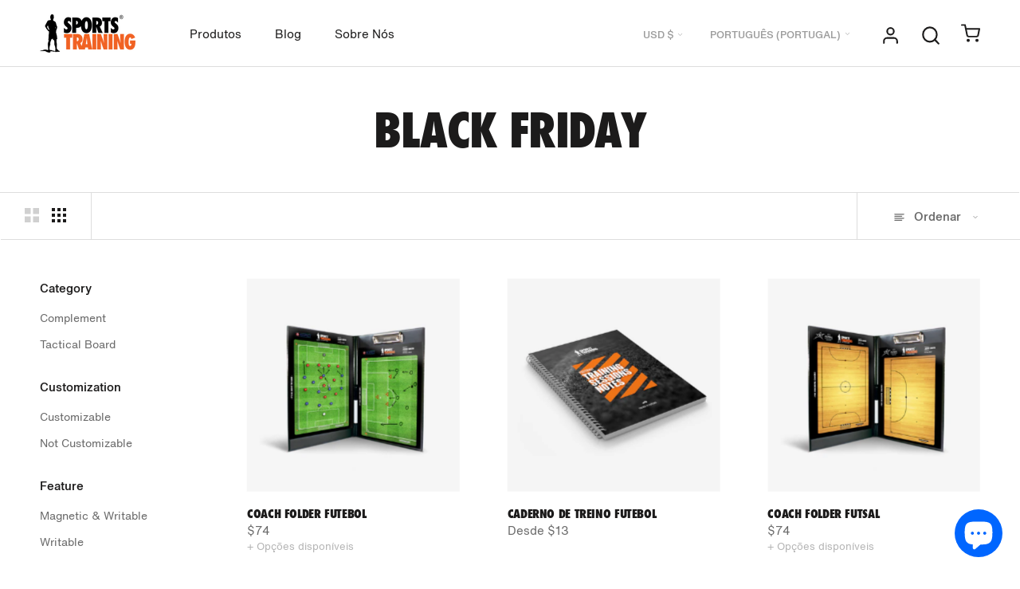

--- FILE ---
content_type: text/html; charset=utf-8
request_url: https://www.sportstraining.coach/pt/collections/black-friday
body_size: 54837
content:
<!doctype html>

<html class="no-js" lang="pt-PT" dir="ltr">
  <head><!-- /snippets/ls-head.liquid -->
<!-- /snippets/ls-sdk.liquid -->
<script type="text/javascript">
  window.LangShopConfig = {
    "currentLanguage": "pt-PT",
    "currentCurrency": "usd",
    "currentCountry": "BM",
    "shopifyLocales":[{"code":"en","rootUrl":"\/"},{"code":"es","rootUrl":"\/es"},{"code":"pt-PT","rootUrl":"\/pt"},{"code":"fr","rootUrl":"\/fr"},{"code":"de","rootUrl":"\/de"}    ]
,
    "shopifyCountries":[{"code":"AF","name":"Afeganistão", "currency":"AFN"},{"code":"ZA","name":"África do Sul", "currency":"EUR"},{"code":"AX","name":"Alanda", "currency":"EUR"},{"code":"AL","name":"Albânia", "currency":"ALL"},{"code":"DE","name":"Alemanha", "currency":"EUR"},{"code":"AD","name":"Andorra", "currency":"EUR"},{"code":"AO","name":"Angola", "currency":"EUR"},{"code":"AI","name":"Anguila", "currency":"XCD"},{"code":"AG","name":"Antígua e Barbuda", "currency":"XCD"},{"code":"SA","name":"Arábia Saudita", "currency":"SAR"},{"code":"DZ","name":"Argélia", "currency":"DZD"},{"code":"AR","name":"Argentina", "currency":"EUR"},{"code":"AM","name":"Arménia", "currency":"AMD"},{"code":"AW","name":"Aruba", "currency":"AWG"},{"code":"AU","name":"Austrália", "currency":"AUD"},{"code":"AT","name":"Áustria", "currency":"EUR"},{"code":"AZ","name":"Azerbaijão", "currency":"AZN"},{"code":"BS","name":"Baamas", "currency":"BSD"},{"code":"BD","name":"Bangladeche", "currency":"BDT"},{"code":"BB","name":"Barbados", "currency":"BBD"},{"code":"BH","name":"Barém", "currency":"EUR"},{"code":"BE","name":"Bélgica", "currency":"EUR"},{"code":"BZ","name":"Belize", "currency":"BZD"},{"code":"BJ","name":"Benim", "currency":"XOF"},{"code":"BM","name":"Bermudas", "currency":"USD"},{"code":"BY","name":"Bielorrússia", "currency":"EUR"},{"code":"BO","name":"Bolívia", "currency":"BOB"},{"code":"BA","name":"Bósnia e Herzegovina", "currency":"BAM"},{"code":"BW","name":"Botsuana", "currency":"BWP"},{"code":"BR","name":"Brasil", "currency":"EUR"},{"code":"BN","name":"Brunei", "currency":"BND"},{"code":"BG","name":"Bulgária", "currency":"EUR"},{"code":"BF","name":"Burquina Faso", "currency":"XOF"},{"code":"BI","name":"Burundi", "currency":"BIF"},{"code":"BT","name":"Butão", "currency":"EUR"},{"code":"CV","name":"Cabo Verde", "currency":"CVE"},{"code":"CM","name":"Camarões", "currency":"XAF"},{"code":"KH","name":"Camboja", "currency":"KHR"},{"code":"CA","name":"Canadá", "currency":"CAD"},{"code":"QA","name":"Catar", "currency":"QAR"},{"code":"KZ","name":"Cazaquistão", "currency":"KZT"},{"code":"TD","name":"Chade", "currency":"XAF"},{"code":"CZ","name":"Chéquia", "currency":"CZK"},{"code":"CL","name":"Chile", "currency":"EUR"},{"code":"CN","name":"China", "currency":"CNY"},{"code":"CY","name":"Chipre", "currency":"EUR"},{"code":"VA","name":"Cidade do Vaticano", "currency":"EUR"},{"code":"CO","name":"Colômbia", "currency":"EUR"},{"code":"KM","name":"Comores", "currency":"KMF"},{"code":"CG","name":"Congo-Brazzaville", "currency":"XAF"},{"code":"CD","name":"Congo-Kinshasa", "currency":"CDF"},{"code":"KR","name":"Coreia do Sul", "currency":"KRW"},{"code":"CR","name":"Costa Rica", "currency":"CRC"},{"code":"CI","name":"Côte d’Ivoire (Costa do Marfim)", "currency":"XOF"},{"code":"HR","name":"Croácia", "currency":"EUR"},{"code":"CW","name":"Curaçau", "currency":"ANG"},{"code":"DK","name":"Dinamarca", "currency":"DKK"},{"code":"DM","name":"Domínica", "currency":"XCD"},{"code":"EG","name":"Egito", "currency":"EGP"},{"code":"AE","name":"Emirados Árabes Unidos", "currency":"AED"},{"code":"EC","name":"Equador", "currency":"USD"},{"code":"ER","name":"Eritreia", "currency":"EUR"},{"code":"SK","name":"Eslováquia", "currency":"EUR"},{"code":"SI","name":"Eslovénia", "currency":"EUR"},{"code":"ES","name":"Espanha", "currency":"EUR"},{"code":"SZ","name":"Essuatíni", "currency":"EUR"},{"code":"US","name":"Estados Unidos", "currency":"USD"},{"code":"EE","name":"Estónia", "currency":"EUR"},{"code":"ET","name":"Etiópia", "currency":"ETB"},{"code":"FJ","name":"Fiji", "currency":"FJD"},{"code":"PH","name":"Filipinas", "currency":"PHP"},{"code":"FI","name":"Finlândia", "currency":"EUR"},{"code":"FR","name":"França", "currency":"EUR"},{"code":"GA","name":"Gabão", "currency":"XOF"},{"code":"GM","name":"Gâmbia", "currency":"GMD"},{"code":"GH","name":"Gana", "currency":"EUR"},{"code":"GE","name":"Geórgia", "currency":"EUR"},{"code":"GI","name":"Gibraltar", "currency":"GBP"},{"code":"GD","name":"Granada", "currency":"XCD"},{"code":"GR","name":"Grécia", "currency":"EUR"},{"code":"GL","name":"Gronelândia", "currency":"DKK"},{"code":"GP","name":"Guadalupe", "currency":"EUR"},{"code":"GT","name":"Guatemala", "currency":"GTQ"},{"code":"GG","name":"Guernesey", "currency":"GBP"},{"code":"GY","name":"Guiana", "currency":"GYD"},{"code":"GF","name":"Guiana Francesa", "currency":"EUR"},{"code":"GN","name":"Guiné", "currency":"GNF"},{"code":"GQ","name":"Guiné Equatorial", "currency":"XAF"},{"code":"GW","name":"Guiné-Bissau", "currency":"XOF"},{"code":"HT","name":"Haiti", "currency":"EUR"},{"code":"HN","name":"Honduras", "currency":"HNL"},{"code":"HK","name":"Hong Kong, RAE da China", "currency":"HKD"},{"code":"HU","name":"Hungria", "currency":"HUF"},{"code":"YE","name":"Iémen", "currency":"YER"},{"code":"NF","name":"Ilha Norfolk", "currency":"AUD"},{"code":"AC","name":"Ilha de Ascensão", "currency":"SHP"},{"code":"IM","name":"Ilha de Man", "currency":"GBP"},{"code":"CX","name":"Ilha do Natal", "currency":"AUD"},{"code":"KY","name":"Ilhas Caimão", "currency":"KYD"},{"code":"CK","name":"Ilhas Cook", "currency":"NZD"},{"code":"FK","name":"Ilhas Falkland", "currency":"FKP"},{"code":"FO","name":"Ilhas Faroé", "currency":"DKK"},{"code":"GS","name":"Ilhas Geórgia do Sul e Sandwich do Sul", "currency":"GBP"},{"code":"UM","name":"Ilhas Menores Afastadas dos EUA", "currency":"USD"},{"code":"PN","name":"Ilhas Pitcairn", "currency":"NZD"},{"code":"SB","name":"Ilhas Salomão", "currency":"SBD"},{"code":"TC","name":"Ilhas Turcas e Caicos", "currency":"USD"},{"code":"VG","name":"Ilhas Virgens Britânicas", "currency":"USD"},{"code":"CC","name":"Ilhas dos Cocos (Keeling)", "currency":"AUD"},{"code":"IN","name":"Índia", "currency":"INR"},{"code":"ID","name":"Indonésia", "currency":"IDR"},{"code":"IQ","name":"Iraque", "currency":"EUR"},{"code":"IE","name":"Irlanda", "currency":"EUR"},{"code":"IS","name":"Islândia", "currency":"ISK"},{"code":"IL","name":"Israel", "currency":"ILS"},{"code":"IT","name":"Itália", "currency":"EUR"},{"code":"JM","name":"Jamaica", "currency":"JMD"},{"code":"JP","name":"Japão", "currency":"JPY"},{"code":"JE","name":"Jersey", "currency":"EUR"},{"code":"DJ","name":"Jibuti", "currency":"DJF"},{"code":"JO","name":"Jordânia", "currency":"EUR"},{"code":"XK","name":"Kosovo", "currency":"EUR"},{"code":"KW","name":"Koweit", "currency":"EUR"},{"code":"LA","name":"Laos", "currency":"LAK"},{"code":"LS","name":"Lesoto", "currency":"EUR"},{"code":"LV","name":"Letónia", "currency":"EUR"},{"code":"LB","name":"Líbano", "currency":"LBP"},{"code":"LR","name":"Libéria", "currency":"EUR"},{"code":"LY","name":"Líbia", "currency":"EUR"},{"code":"LI","name":"Listenstaine", "currency":"CHF"},{"code":"LT","name":"Lituânia", "currency":"EUR"},{"code":"LU","name":"Luxemburgo", "currency":"EUR"},{"code":"MO","name":"Macau, RAE da China", "currency":"MOP"},{"code":"MK","name":"Macedónia do Norte", "currency":"MKD"},{"code":"MG","name":"Madagáscar", "currency":"EUR"},{"code":"YT","name":"Maiote", "currency":"EUR"},{"code":"MY","name":"Malásia", "currency":"MYR"},{"code":"MW","name":"Maláui", "currency":"MWK"},{"code":"MV","name":"Maldivas", "currency":"MVR"},{"code":"ML","name":"Mali", "currency":"XOF"},{"code":"MT","name":"Malta", "currency":"EUR"},{"code":"MA","name":"Marrocos", "currency":"MAD"},{"code":"MQ","name":"Martinica", "currency":"EUR"},{"code":"MU","name":"Maurícia", "currency":"MUR"},{"code":"MR","name":"Mauritânia", "currency":"EUR"},{"code":"MX","name":"México", "currency":"EUR"},{"code":"MM","name":"Mianmar (Birmânia)", "currency":"MMK"},{"code":"MZ","name":"Moçambique", "currency":"EUR"},{"code":"MD","name":"Moldávia", "currency":"MDL"},{"code":"MC","name":"Mónaco", "currency":"EUR"},{"code":"MN","name":"Mongólia", "currency":"MNT"},{"code":"MS","name":"Monserrate", "currency":"XCD"},{"code":"ME","name":"Montenegro", "currency":"EUR"},{"code":"NA","name":"Namíbia", "currency":"EUR"},{"code":"NR","name":"Nauru", "currency":"AUD"},{"code":"NP","name":"Nepal", "currency":"NPR"},{"code":"NI","name":"Nicarágua", "currency":"NIO"},{"code":"NE","name":"Níger", "currency":"XOF"},{"code":"NG","name":"Nigéria", "currency":"NGN"},{"code":"NU","name":"Niuê", "currency":"NZD"},{"code":"NO","name":"Noruega", "currency":"EUR"},{"code":"NC","name":"Nova Caledónia", "currency":"XPF"},{"code":"NZ","name":"Nova Zelândia", "currency":"NZD"},{"code":"OM","name":"Omã", "currency":"EUR"},{"code":"NL","name":"Países Baixos", "currency":"EUR"},{"code":"BQ","name":"Países Baixos Caribenhos", "currency":"USD"},{"code":"PA","name":"Panamá", "currency":"USD"},{"code":"PG","name":"Papua-Nova Guiné", "currency":"PGK"},{"code":"PK","name":"Paquistão", "currency":"PKR"},{"code":"PY","name":"Paraguai", "currency":"PYG"},{"code":"PE","name":"Peru", "currency":"PEN"},{"code":"PF","name":"Polinésia Francesa", "currency":"XPF"},{"code":"PL","name":"Polónia", "currency":"PLN"},{"code":"PT","name":"Portugal", "currency":"EUR"},{"code":"KE","name":"Quénia", "currency":"KES"},{"code":"KG","name":"Quirguistão", "currency":"KGS"},{"code":"KI","name":"Quiribáti", "currency":"EUR"},{"code":"GB","name":"Reino Unido", "currency":"GBP"},{"code":"CF","name":"República Centro-Africana", "currency":"XAF"},{"code":"DO","name":"República Dominicana", "currency":"DOP"},{"code":"RE","name":"Reunião", "currency":"EUR"},{"code":"RO","name":"Roménia", "currency":"RON"},{"code":"RW","name":"Ruanda", "currency":"RWF"},{"code":"RU","name":"Rússia", "currency":"EUR"},{"code":"SV","name":"Salvador", "currency":"USD"},{"code":"WS","name":"Samoa", "currency":"WST"},{"code":"SH","name":"Santa Helena", "currency":"SHP"},{"code":"LC","name":"Santa Lúcia", "currency":"XCD"},{"code":"BL","name":"São Bartolomeu", "currency":"EUR"},{"code":"KN","name":"São Cristóvão e Neves", "currency":"XCD"},{"code":"SM","name":"São Marinho", "currency":"EUR"},{"code":"MF","name":"São Martinho", "currency":"EUR"},{"code":"SX","name":"São Martinho (Sint Maarten)", "currency":"ANG"},{"code":"PM","name":"São Pedro e Miquelão", "currency":"EUR"},{"code":"ST","name":"São Tomé e Príncipe", "currency":"STD"},{"code":"VC","name":"São Vicente e Granadinas", "currency":"XCD"},{"code":"EH","name":"Sara Ocidental", "currency":"MAD"},{"code":"SC","name":"Seicheles", "currency":"EUR"},{"code":"SN","name":"Senegal", "currency":"XOF"},{"code":"SL","name":"Serra Leoa", "currency":"SLL"},{"code":"RS","name":"Sérvia", "currency":"RSD"},{"code":"SG","name":"Singapura", "currency":"SGD"},{"code":"SO","name":"Somália", "currency":"EUR"},{"code":"LK","name":"Sri Lanca", "currency":"LKR"},{"code":"SD","name":"Sudão", "currency":"EUR"},{"code":"SS","name":"Sudão do Sul", "currency":"EUR"},{"code":"SE","name":"Suécia", "currency":"SEK"},{"code":"CH","name":"Suíça", "currency":"CHF"},{"code":"SR","name":"Suriname", "currency":"EUR"},{"code":"SJ","name":"Svalbard e Jan Mayen", "currency":"EUR"},{"code":"TH","name":"Tailândia", "currency":"THB"},{"code":"TW","name":"Taiwan", "currency":"TWD"},{"code":"TJ","name":"Tajiquistão", "currency":"TJS"},{"code":"TZ","name":"Tanzânia", "currency":"TZS"},{"code":"IO","name":"Território Britânico do Oceano Índico", "currency":"USD"},{"code":"TF","name":"Territórios Austrais Franceses", "currency":"EUR"},{"code":"PS","name":"Territórios palestinianos", "currency":"ILS"},{"code":"TL","name":"Timor-Leste", "currency":"USD"},{"code":"TG","name":"Togo", "currency":"XOF"},{"code":"TO","name":"Tonga", "currency":"TOP"},{"code":"TK","name":"Toquelau", "currency":"NZD"},{"code":"TT","name":"Trindade e Tobago", "currency":"TTD"},{"code":"TA","name":"Tristão da Cunha", "currency":"GBP"},{"code":"TN","name":"Tunísia", "currency":"EUR"},{"code":"TM","name":"Turquemenistão", "currency":"EUR"},{"code":"TR","name":"Turquia", "currency":"EUR"},{"code":"TV","name":"Tuvalu", "currency":"AUD"},{"code":"UA","name":"Ucrânia", "currency":"UAH"},{"code":"UG","name":"Uganda", "currency":"UGX"},{"code":"UY","name":"Uruguai", "currency":"UYU"},{"code":"UZ","name":"Usbequistão", "currency":"UZS"},{"code":"VU","name":"Vanuatu", "currency":"VUV"},{"code":"VE","name":"Venezuela", "currency":"USD"},{"code":"VN","name":"Vietname", "currency":"VND"},{"code":"WF","name":"Wallis e Futuna", "currency":"XPF"},{"code":"ZM","name":"Zâmbia", "currency":"EUR"},{"code":"ZW","name":"Zimbabué", "currency":"USD"}    ],
    "shopifyCurrencies": ["AED","AFN","ALL","AMD","ANG","AUD","AWG","AZN","BAM","BBD","BDT","BIF","BND","BOB","BSD","BWP","BZD","CAD","CDF","CHF","CNY","CRC","CVE","CZK","DJF","DKK","DOP","DZD","EGP","ETB","EUR","FJD","FKP","GBP","GMD","GNF","GTQ","GYD","HKD","HNL","HUF","IDR","ILS","INR","ISK","JMD","JPY","KES","KGS","KHR","KMF","KRW","KYD","KZT","LAK","LBP","LKR","MAD","MDL","MKD","MMK","MNT","MOP","MUR","MVR","MWK","MYR","NGN","NIO","NPR","NZD","PEN","PGK","PHP","PKR","PLN","PYG","QAR","RON","RSD","RWF","SAR","SBD","SEK","SGD","SHP","SLL","STD","THB","TJS","TOP","TTD","TWD","TZS","UAH","UGX","USD","UYU","UZS","VND","VUV","WST","XAF","XCD","XOF","XPF","YER"],
    "originalLanguage":{"code":"en","alias":null,"title":"English","icon":null,"published":true,"active":false},
    "targetLanguages":[{"code":"de","alias":null,"title":"German","icon":null,"published":true,"active":true},{"code":"es","alias":null,"title":"Spanish","icon":null,"published":true,"active":true},{"code":"fr","alias":null,"title":"French","icon":null,"published":true,"active":true},{"code":"it","alias":null,"title":"Italian","icon":null,"published":false,"active":true},{"code":"pt-PT","alias":null,"title":"Português","icon":null,"published":true,"active":true}],
    "languagesSwitchers":[{"id":5614447329,"title":"Phone \u0026 Tablet","type":"modal","status":"admin-only","display":"all","position":"relative","offset":"10px 10px","shortTitles":false,"isolateStyles":false,"icons":"circle","sprite":"flags","defaultStyles":false,"devices":{"mobile":{"visible":true,"minWidth":null,"maxWidth":{"value":640,"dimension":"px"}},"tablet":{"visible":true,"minWidth":{"value":639,"dimension":"px"},"maxWidth":{"value":1241,"dimension":"px"}},"desktop":{"visible":false,"minWidth":{"value":1024,"dimension":"px"},"maxWidth":null}},"styles":{"dropdown":{"activeContainer":{"padding":{"top":{"value":8,"dimension":"px"},"right":{"value":10,"dimension":"px"},"bottom":{"value":8,"dimension":"px"},"left":{"value":10,"dimension":"px"}},"background":"rgba(255,255,255,.95)","borderRadius":{"topLeft":{"value":0,"dimension":"px"},"topRight":{"value":0,"dimension":"px"},"bottomLeft":{"value":0,"dimension":"px"},"bottomRight":{"value":0,"dimension":"px"}},"borderTop":{"color":"rgba(224, 224, 224, 1)","style":"solid","width":{"value":1,"dimension":"px"}},"borderRight":{"color":"rgba(224, 224, 224, 1)","style":"solid","width":{"value":1,"dimension":"px"}},"borderBottom":{"color":"rgba(224, 224, 224, 1)","style":"solid","width":{"value":1,"dimension":"px"}},"borderLeft":{"color":"rgba(224, 224, 224, 1)","style":"solid","width":{"value":1,"dimension":"px"}}},"activeContainerHovered":null,"activeItem":{"fontSize":{"value":13,"dimension":"px"},"fontFamily":"Open Sans","color":"rgba(39, 46, 49, 1)"},"activeItemHovered":null,"activeItemIcon":{"offset":{"value":10,"dimension":"px"},"position":"left"},"dropdownContainer":{"animation":"sliding","background":"rgba(255,255,255,.95)","borderRadius":{"topLeft":{"value":0,"dimension":"px"},"topRight":{"value":0,"dimension":"px"},"bottomLeft":{"value":0,"dimension":"px"},"bottomRight":{"value":0,"dimension":"px"}},"borderTop":{"color":"rgba(224, 224, 224, 1)","style":"solid","width":{"value":1,"dimension":"px"}},"borderRight":{"color":"rgba(224, 224, 224, 1)","style":"solid","width":{"value":1,"dimension":"px"}},"borderBottom":{"color":"rgba(224, 224, 224, 1)","style":"solid","width":{"value":1,"dimension":"px"}},"borderLeft":{"color":"rgba(224, 224, 224, 1)","style":"solid","width":{"value":1,"dimension":"px"}},"padding":{"top":{"value":0,"dimension":"px"},"right":{"value":0,"dimension":"px"},"bottom":{"value":0,"dimension":"px"},"left":{"value":0,"dimension":"px"}}},"dropdownContainerHovered":null,"dropdownItem":{"padding":{"top":{"value":8,"dimension":"px"},"right":{"value":10,"dimension":"px"},"bottom":{"value":8,"dimension":"px"},"left":{"value":10,"dimension":"px"}},"fontSize":{"value":13,"dimension":"px"},"fontFamily":"Open Sans","color":"rgba(39, 46, 49, 1)"},"dropdownItemHovered":{"color":"rgba(27, 160, 227, 1)"},"dropdownItemIcon":{"position":"left","offset":{"value":10,"dimension":"px"}},"arrow":{"color":"rgba(39, 46, 49, 1)","position":"right","offset":{"value":20,"dimension":"px"},"size":{"value":6,"dimension":"px"}}},"inline":{"container":{"background":"rgba(255,255,255,.95)","borderRadius":{"topLeft":{"value":4,"dimension":"px"},"topRight":{"value":4,"dimension":"px"},"bottomLeft":{"value":4,"dimension":"px"},"bottomRight":{"value":4,"dimension":"px"}},"borderTop":{"color":"rgba(224, 224, 224, 1)","style":"solid","width":{"value":1,"dimension":"px"}},"borderRight":{"color":"rgba(224, 224, 224, 1)","style":"solid","width":{"value":1,"dimension":"px"}},"borderBottom":{"color":"rgba(224, 224, 224, 1)","style":"solid","width":{"value":1,"dimension":"px"}},"borderLeft":{"color":"rgba(224, 224, 224, 1)","style":"solid","width":{"value":1,"dimension":"px"}}},"containerHovered":null,"item":{"background":"transparent","padding":{"top":{"value":8,"dimension":"px"},"right":{"value":10,"dimension":"px"},"bottom":{"value":8,"dimension":"px"},"left":{"value":10,"dimension":"px"}},"fontSize":{"value":13,"dimension":"px"},"fontFamily":"Open Sans","color":"rgba(39, 46, 49, 1)"},"itemHovered":{"background":"rgba(245, 245, 245, 1)","color":"rgba(39, 46, 49, 1)"},"itemActive":{"background":"rgba(245, 245, 245, 1)","color":"rgba(27, 160, 227, 1)"},"itemIcon":{"position":"left","offset":{"value":10,"dimension":"px"}}},"ios":{"activeContainer":{"padding":{"top":{"value":0,"dimension":"px"},"right":{"value":0,"dimension":"px"},"bottom":{"value":0,"dimension":"px"},"left":{"value":0,"dimension":"px"}},"background":"rgba(255, 255, 255, 0.95)","borderRadius":{"topLeft":{"value":"30","dimension":"px"},"topRight":{"value":"30","dimension":"px"},"bottomLeft":{"value":"30","dimension":"px"},"bottomRight":{"value":"30","dimension":"px"}},"borderTop":{"color":"rgba(224, 224, 224, 1)","style":"solid","width":{"value":"1","dimension":"px"}},"borderRight":{"color":"rgba(224, 224, 224, 1)","style":"solid","width":{"value":1,"dimension":"px"}},"borderBottom":{"color":"rgba(224, 224, 224, 1)","style":"solid","width":{"value":1,"dimension":"px"}},"borderLeft":{"color":"rgba(224, 224, 224, 1)","style":"solid","width":{"value":1,"dimension":"px"}}},"activeContainerHovered":null,"activeItem":{"fontSize":{"value":13,"dimension":"px"},"fontFamily":"Helvetica","color":"rgba(39, 46, 49, 1)","padding":{"top":{"value":8,"dimension":"px"},"right":{"value":10,"dimension":"px"},"bottom":{"value":8,"dimension":"px"},"left":{"value":10,"dimension":"px"}}},"activeItemHovered":null,"activeItemIcon":{"position":"left","offset":{"value":10,"dimension":"px"}},"modalOverlay":{"background":"rgba(0, 0, 0, 0.67)"},"wheelButtonsContainer":{"background":"rgba(29, 29, 29, 1)","padding":{"top":{"value":8,"dimension":"px"},"right":{"value":10,"dimension":"px"},"bottom":{"value":8,"dimension":"px"},"left":{"value":10,"dimension":"px"}},"borderTop":{"color":"rgba(74, 74, 74, 1)","style":"solid","width":{"value":0,"dimension":"px"}},"borderRight":{"color":"rgba(74, 74, 74, 1)","style":"solid","width":{"value":0,"dimension":"px"}},"borderBottom":{"color":"rgba(74, 74, 74, 1)","style":"solid","width":{"value":1,"dimension":"px"}},"borderLeft":{"color":"rgba(74, 74, 74, 1)","style":"solid","width":{"value":0,"dimension":"px"}}},"wheelCloseButton":{"fontSize":{"value":14,"dimension":"px"},"fontFamily":"Helvetica","color":"rgba(255, 255, 255, 1)","fontWeight":"bold"},"wheelCloseButtonHover":null,"wheelSubmitButton":{"fontSize":{"value":14,"dimension":"px"},"fontFamily":"Helvetica","color":"rgba(255, 255, 255, 1)","fontWeight":"bold"},"wheelSubmitButtonHover":null,"wheelPanelContainer":{"background":"rgba(29, 29, 29, 1)"},"wheelLine":{"borderTop":{"color":"rgba(74, 74, 74, 1)","style":"solid","width":{"value":1,"dimension":"px"}},"borderRight":{"color":"rgba(74, 74, 74, 1)","style":"solid","width":{"value":0,"dimension":"px"}},"borderBottom":{"color":"rgba(74, 74, 74, 1)","style":"solid","width":{"value":1,"dimension":"px"}},"borderLeft":{"color":"rgba(74, 74, 74, 1)","style":"solid","width":{"value":0,"dimension":"px"}}},"wheelItem":{"background":"rgba(0, 0, 0, 0)","padding":{"top":{"value":8,"dimension":"px"},"right":{"value":10,"dimension":"px"},"bottom":{"value":8,"dimension":"px"},"left":{"value":10,"dimension":"px"}},"fontSize":{"value":13,"dimension":"px"},"fontFamily":"Helvetica","color":"rgba(255, 255, 255, 1)","justifyContent":"flex-start"},"wheelItemIcon":{"position":"left","offset":{"value":10,"dimension":"px"}}},"modal":{"activeContainer":{"padding":{"top":{"value":0,"dimension":"px"},"right":{"value":0,"dimension":"px"},"bottom":{"value":0,"dimension":"px"},"left":{"value":0,"dimension":"px"}},"background":"rgba(255,255,255,.95)","borderRadius":{"topLeft":{"value":0,"dimension":"px"},"topRight":{"value":0,"dimension":"px"},"bottomLeft":{"value":0,"dimension":"px"},"bottomRight":{"value":0,"dimension":"px"}},"borderTop":{"color":"rgba(224, 224, 224, 1)","style":"solid","width":{"value":1,"dimension":"px"}},"borderRight":{"color":"rgba(224, 224, 224, 1)","style":"solid","width":{"value":1,"dimension":"px"}},"borderBottom":{"color":"rgba(224, 224, 224, 1)","style":"solid","width":{"value":1,"dimension":"px"}},"borderLeft":{"color":"rgba(224, 224, 224, 1)","style":"solid","width":{"value":1,"dimension":"px"}}},"activeContainerHovered":null,"activeItem":{"fontSize":{"value":13,"dimension":"px"},"fontFamily":"Open Sans","color":"rgba(39, 46, 49, 1)","padding":{"top":{"value":8,"dimension":"px"},"right":{"value":10,"dimension":"px"},"bottom":{"value":8,"dimension":"px"},"left":{"value":10,"dimension":"px"}}},"activeItemHovered":null,"activeItemIcon":{"position":"left","offset":{"value":10,"dimension":"px"}},"modalOverlay":{"background":"rgba(0, 0, 0, 0.7)"},"modalContent":{"animation":"sliding-down","background":"rgba(255, 255, 255, 1)","maxHeight":{"value":80,"dimension":"vh"},"maxWidth":{"value":80,"dimension":"vw"},"width":{"value":320,"dimension":"px"}},"modalContentHover":null,"modalItem":{"reverseElements":true,"fontSize":{"value":11,"dimension":"px"},"fontFamily":"Open Sans","color":"rgba(102, 102, 102, 1)","textTransform":"uppercase","fontWeight":"bold","justifyContent":"space-between","letterSpacing":{"value":3,"dimension":"px"},"padding":{"top":{"value":20,"dimension":"px"},"right":{"value":26,"dimension":"px"},"bottom":{"value":20,"dimension":"px"},"left":{"value":26,"dimension":"px"}}},"modalItemIcon":{"offset":{"value":20,"dimension":"px"}},"modalItemRadio":{"size":{"value":20,"dimension":"px"},"offset":{"value":20,"dimension":"px"},"color":"rgba(193, 202, 202, 1)"},"modalItemHovered":{"background":"rgba(255, 103, 99, 0.5)","color":"rgba(254, 236, 233, 1)"},"modalItemHoveredRadio":{"size":{"value":20,"dimension":"px"},"offset":{"value":20,"dimension":"px"},"color":"rgba(254, 236, 233, 1)"},"modalActiveItem":{"fontSize":{"value":15,"dimension":"px"},"color":"rgba(254, 236, 233, 1)","background":"rgba(255, 103, 99, 1)"},"modalActiveItemRadio":{"size":{"value":24,"dimension":"px"},"offset":{"value":18,"dimension":"px"},"color":"rgba(255, 255, 255, 1)"},"modalActiveItemHovered":null,"modalActiveItemHoveredRadio":null},"select":{"container":{"background":"rgba(255,255,255, 1)","borderRadius":{"topLeft":{"value":4,"dimension":"px"},"topRight":{"value":4,"dimension":"px"},"bottomLeft":{"value":4,"dimension":"px"},"bottomRight":{"value":4,"dimension":"px"}},"borderTop":{"color":"rgba(204, 204, 204, 1)","style":"solid","width":{"value":1,"dimension":"px"}},"borderRight":{"color":"rgba(204, 204, 204, 1)","style":"solid","width":{"value":1,"dimension":"px"}},"borderBottom":{"color":"rgba(204, 204, 204, 1)","style":"solid","width":{"value":1,"dimension":"px"}},"borderLeft":{"color":"rgba(204, 204, 204, 1)","style":"solid","width":{"value":1,"dimension":"px"}}},"text":{"padding":{"top":{"value":5,"dimension":"px"},"right":{"value":8,"dimension":"px"},"bottom":{"value":5,"dimension":"px"},"left":{"value":8,"dimension":"px"}},"fontSize":{"value":13,"dimension":"px"},"fontFamily":"Open Sans","color":"rgba(39, 46, 49, 1)"}}}},{"id":896413402,"title":"Desktop","type":"modal","status":"admin-only","display":"all","position":"relative","offset":"10px 10px","shortTitles":false,"isolateStyles":false,"icons":"circle","sprite":"flags","defaultStyles":false,"devices":{"mobile":{"visible":false,"minWidth":null,"maxWidth":{"value":480,"dimension":"px"}},"tablet":{"visible":false,"minWidth":{"value":481,"dimension":"px"},"maxWidth":{"value":1023,"dimension":"px"}},"desktop":{"visible":true,"minWidth":{"value":1240,"dimension":"px"},"maxWidth":null}},"styles":{"dropdown":{"activeContainer":{"padding":{"top":{"value":8,"dimension":"px"},"right":{"value":10,"dimension":"px"},"bottom":{"value":8,"dimension":"px"},"left":{"value":10,"dimension":"px"}},"background":"rgba(255,255,255,.95)","borderRadius":{"topLeft":{"value":0,"dimension":"px"},"topRight":{"value":0,"dimension":"px"},"bottomLeft":{"value":0,"dimension":"px"},"bottomRight":{"value":0,"dimension":"px"}},"borderTop":{"color":"rgba(224, 224, 224, 1)","style":"solid","width":{"value":1,"dimension":"px"}},"borderRight":{"color":"rgba(224, 224, 224, 1)","style":"solid","width":{"value":1,"dimension":"px"}},"borderBottom":{"color":"rgba(224, 224, 224, 1)","style":"solid","width":{"value":1,"dimension":"px"}},"borderLeft":{"color":"rgba(224, 224, 224, 1)","style":"solid","width":{"value":1,"dimension":"px"}}},"activeContainerHovered":null,"activeItem":{"fontSize":{"value":13,"dimension":"px"},"fontFamily":"Open Sans","color":"rgba(39, 46, 49, 1)"},"activeItemHovered":null,"activeItemIcon":{"offset":{"value":10,"dimension":"px"},"position":"left"},"dropdownContainer":{"animation":"sliding","background":"rgba(255,255,255,.95)","borderRadius":{"topLeft":{"value":0,"dimension":"px"},"topRight":{"value":0,"dimension":"px"},"bottomLeft":{"value":0,"dimension":"px"},"bottomRight":{"value":0,"dimension":"px"}},"borderTop":{"color":"rgba(224, 224, 224, 1)","style":"solid","width":{"value":1,"dimension":"px"}},"borderRight":{"color":"rgba(224, 224, 224, 1)","style":"solid","width":{"value":1,"dimension":"px"}},"borderBottom":{"color":"rgba(224, 224, 224, 1)","style":"solid","width":{"value":1,"dimension":"px"}},"borderLeft":{"color":"rgba(224, 224, 224, 1)","style":"solid","width":{"value":1,"dimension":"px"}},"padding":{"top":{"value":0,"dimension":"px"},"right":{"value":0,"dimension":"px"},"bottom":{"value":0,"dimension":"px"},"left":{"value":0,"dimension":"px"}}},"dropdownContainerHovered":null,"dropdownItem":{"padding":{"top":{"value":8,"dimension":"px"},"right":{"value":10,"dimension":"px"},"bottom":{"value":8,"dimension":"px"},"left":{"value":10,"dimension":"px"}},"fontSize":{"value":13,"dimension":"px"},"fontFamily":"Open Sans","color":"rgba(39, 46, 49, 1)"},"dropdownItemHovered":{"color":"rgba(27, 160, 227, 1)"},"dropdownItemIcon":{"position":"left","offset":{"value":10,"dimension":"px"}},"arrow":{"color":"rgba(39, 46, 49, 1)","position":"right","offset":{"value":20,"dimension":"px"},"size":{"value":6,"dimension":"px"}}},"inline":{"container":{"background":"rgba(255,255,255,.95)","borderRadius":{"topLeft":{"value":4,"dimension":"px"},"topRight":{"value":4,"dimension":"px"},"bottomLeft":{"value":4,"dimension":"px"},"bottomRight":{"value":4,"dimension":"px"}},"borderTop":{"color":"rgba(224, 224, 224, 1)","style":"solid","width":{"value":1,"dimension":"px"}},"borderRight":{"color":"rgba(224, 224, 224, 1)","style":"solid","width":{"value":1,"dimension":"px"}},"borderBottom":{"color":"rgba(224, 224, 224, 1)","style":"solid","width":{"value":1,"dimension":"px"}},"borderLeft":{"color":"rgba(224, 224, 224, 1)","style":"solid","width":{"value":1,"dimension":"px"}}},"containerHovered":null,"item":{"background":"transparent","padding":{"top":{"value":8,"dimension":"px"},"right":{"value":10,"dimension":"px"},"bottom":{"value":8,"dimension":"px"},"left":{"value":10,"dimension":"px"}},"fontSize":{"value":13,"dimension":"px"},"fontFamily":"Open Sans","color":"rgba(39, 46, 49, 1)"},"itemHovered":{"background":"rgba(245, 245, 245, 1)","color":"rgba(39, 46, 49, 1)"},"itemActive":{"background":"rgba(245, 245, 245, 1)","color":"rgba(27, 160, 227, 1)"},"itemIcon":{"position":"left","offset":{"value":10,"dimension":"px"}}},"ios":{"activeContainer":{"padding":{"top":{"value":0,"dimension":"px"},"right":{"value":0,"dimension":"px"},"bottom":{"value":0,"dimension":"px"},"left":{"value":0,"dimension":"px"}},"background":"rgba(255,255,255,.95)","borderRadius":{"topLeft":{"value":0,"dimension":"px"},"topRight":{"value":0,"dimension":"px"},"bottomLeft":{"value":0,"dimension":"px"},"bottomRight":{"value":0,"dimension":"px"}},"borderTop":{"color":"rgba(224, 224, 224, 1)","style":"solid","width":{"value":1,"dimension":"px"}},"borderRight":{"color":"rgba(224, 224, 224, 1)","style":"solid","width":{"value":1,"dimension":"px"}},"borderBottom":{"color":"rgba(224, 224, 224, 1)","style":"solid","width":{"value":1,"dimension":"px"}},"borderLeft":{"color":"rgba(224, 224, 224, 1)","style":"solid","width":{"value":1,"dimension":"px"}}},"activeContainerHovered":null,"activeItem":{"fontSize":{"value":13,"dimension":"px"},"fontFamily":"Open Sans","color":"rgba(39, 46, 49, 1)","padding":{"top":{"value":8,"dimension":"px"},"right":{"value":10,"dimension":"px"},"bottom":{"value":8,"dimension":"px"},"left":{"value":10,"dimension":"px"}}},"activeItemHovered":null,"activeItemIcon":{"position":"left","offset":{"value":10,"dimension":"px"}},"modalOverlay":{"background":"rgba(0, 0, 0, 0.7)"},"wheelButtonsContainer":{"background":"rgba(255, 255, 255, 1)","padding":{"top":{"value":8,"dimension":"px"},"right":{"value":10,"dimension":"px"},"bottom":{"value":8,"dimension":"px"},"left":{"value":10,"dimension":"px"}},"borderTop":{"color":"rgba(224, 224, 224, 1)","style":"solid","width":{"value":0,"dimension":"px"}},"borderRight":{"color":"rgba(224, 224, 224, 1)","style":"solid","width":{"value":0,"dimension":"px"}},"borderBottom":{"color":"rgba(224, 224, 224, 1)","style":"solid","width":{"value":1,"dimension":"px"}},"borderLeft":{"color":"rgba(224, 224, 224, 1)","style":"solid","width":{"value":0,"dimension":"px"}}},"wheelCloseButton":{"fontSize":{"value":14,"dimension":"px"},"fontFamily":"Open Sans","color":"rgba(39, 46, 49, 1)","fontWeight":"bold"},"wheelCloseButtonHover":null,"wheelSubmitButton":{"fontSize":{"value":14,"dimension":"px"},"fontFamily":"Open Sans","color":"rgba(39, 46, 49, 1)","fontWeight":"bold"},"wheelSubmitButtonHover":null,"wheelPanelContainer":{"background":"rgba(255, 255, 255, 1)"},"wheelLine":{"borderTop":{"color":"rgba(224, 224, 224, 1)","style":"solid","width":{"value":1,"dimension":"px"}},"borderRight":{"color":"rgba(224, 224, 224, 1)","style":"solid","width":{"value":0,"dimension":"px"}},"borderBottom":{"color":"rgba(224, 224, 224, 1)","style":"solid","width":{"value":1,"dimension":"px"}},"borderLeft":{"color":"rgba(224, 224, 224, 1)","style":"solid","width":{"value":0,"dimension":"px"}}},"wheelItem":{"background":"transparent","padding":{"top":{"value":8,"dimension":"px"},"right":{"value":10,"dimension":"px"},"bottom":{"value":8,"dimension":"px"},"left":{"value":10,"dimension":"px"}},"fontSize":{"value":13,"dimension":"px"},"fontFamily":"Open Sans","color":"rgba(39, 46, 49, 1)","justifyContent":"flex-start"},"wheelItemIcon":{"position":"left","offset":{"value":10,"dimension":"px"}}},"modal":{"activeContainer":{"padding":{"top":{"value":0,"dimension":"px"},"right":{"value":0,"dimension":"px"},"bottom":{"value":0,"dimension":"px"},"left":{"value":0,"dimension":"px"}},"background":"rgba(255,255,255,.95)","borderRadius":{"topLeft":{"value":0,"dimension":"px"},"topRight":{"value":0,"dimension":"px"},"bottomLeft":{"value":0,"dimension":"px"},"bottomRight":{"value":0,"dimension":"px"}},"borderTop":{"color":"rgba(224, 224, 224, 1)","style":"solid","width":{"value":1,"dimension":"px"}},"borderRight":{"color":"rgba(224, 224, 224, 1)","style":"solid","width":{"value":1,"dimension":"px"}},"borderBottom":{"color":"rgba(224, 224, 224, 1)","style":"solid","width":{"value":1,"dimension":"px"}},"borderLeft":{"color":"rgba(224, 224, 224, 1)","style":"solid","width":{"value":1,"dimension":"px"}}},"activeContainerHovered":null,"activeItem":{"fontSize":{"value":13,"dimension":"px"},"fontFamily":"Open Sans","color":"rgba(39, 46, 49, 1)","padding":{"top":{"value":8,"dimension":"px"},"right":{"value":10,"dimension":"px"},"bottom":{"value":8,"dimension":"px"},"left":{"value":10,"dimension":"px"}}},"activeItemHovered":null,"activeItemIcon":{"position":"left","offset":{"value":10,"dimension":"px"}},"modalOverlay":{"background":"rgba(0, 0, 0, 0.7)"},"modalContent":{"animation":"sliding-down","background":"rgba(255, 255, 255, 1)","maxHeight":{"value":80,"dimension":"vh"},"maxWidth":{"value":80,"dimension":"vw"},"width":{"value":320,"dimension":"px"}},"modalContentHover":null,"modalItem":{"reverseElements":true,"fontSize":{"value":11,"dimension":"px"},"fontFamily":"Open Sans","color":"rgba(102, 102, 102, 1)","textTransform":"uppercase","fontWeight":"bold","justifyContent":"space-between","letterSpacing":{"value":3,"dimension":"px"},"padding":{"top":{"value":20,"dimension":"px"},"right":{"value":26,"dimension":"px"},"bottom":{"value":20,"dimension":"px"},"left":{"value":26,"dimension":"px"}}},"modalItemIcon":{"offset":{"value":20,"dimension":"px"}},"modalItemRadio":{"size":{"value":20,"dimension":"px"},"offset":{"value":20,"dimension":"px"},"color":"rgba(193, 202, 202, 1)"},"modalItemHovered":{"background":"rgba(255, 103, 99, 0.5)","color":"rgba(254, 236, 233, 1)"},"modalItemHoveredRadio":{"size":{"value":20,"dimension":"px"},"offset":{"value":20,"dimension":"px"},"color":"rgba(254, 236, 233, 1)"},"modalActiveItem":{"fontSize":{"value":15,"dimension":"px"},"color":"rgba(254, 236, 233, 1)","background":"rgba(255, 103, 99, 1)"},"modalActiveItemRadio":{"size":{"value":24,"dimension":"px"},"offset":{"value":18,"dimension":"px"},"color":"rgba(255, 255, 255, 1)"},"modalActiveItemHovered":null,"modalActiveItemHoveredRadio":null},"select":{"container":{"background":"rgba(255,255,255, 1)","borderRadius":{"topLeft":{"value":4,"dimension":"px"},"topRight":{"value":4,"dimension":"px"},"bottomLeft":{"value":4,"dimension":"px"},"bottomRight":{"value":4,"dimension":"px"}},"borderTop":{"color":"rgba(204, 204, 204, 1)","style":"solid","width":{"value":1,"dimension":"px"}},"borderRight":{"color":"rgba(204, 204, 204, 1)","style":"solid","width":{"value":1,"dimension":"px"}},"borderBottom":{"color":"rgba(204, 204, 204, 1)","style":"solid","width":{"value":1,"dimension":"px"}},"borderLeft":{"color":"rgba(204, 204, 204, 1)","style":"solid","width":{"value":1,"dimension":"px"}}},"text":{"padding":{"top":{"value":5,"dimension":"px"},"right":{"value":8,"dimension":"px"},"bottom":{"value":5,"dimension":"px"},"left":{"value":8,"dimension":"px"}},"fontSize":{"value":13,"dimension":"px"},"fontFamily":"Open Sans","color":"rgba(39, 46, 49, 1)","lineHeight":{"value":13,"dimension":"px"}}}}}],
    "defaultCurrency":{"code":"eur","title":"Euro","icon":null,"rate":0.9226,"formatWithCurrency":"\u003cspan class=money\u003e{{amount}}€ EUR\u003c\/span\u003e","formatWithoutCurrency":"\u003cspan class=money\u003e{{amount}}€\u003c\/span\u003e"},
    "targetCurrencies":[],
    "currenciesSwitchers":[{"id":3880340169,"title":null,"type":"ios","status":"admin-only","display":"all","position":"bottom-left","offset":"10px 85px","shortTitles":true,"isolateStyles":false,"icons":"circle","sprite":"symbols","defaultStyles":true,"devices":{"mobile":{"visible":true,"minWidth":null,"maxWidth":{"value":480,"dimension":"px"}},"tablet":{"visible":true,"minWidth":{"value":481,"dimension":"px"},"maxWidth":{"value":1023,"dimension":"px"}},"desktop":{"visible":true,"minWidth":{"value":1024,"dimension":"px"},"maxWidth":null}},"styles":{"dropdown":{"activeContainer":{"padding":{"top":{"value":8,"dimension":"px"},"right":{"value":10,"dimension":"px"},"bottom":{"value":8,"dimension":"px"},"left":{"value":10,"dimension":"px"}},"background":"rgba(255,255,255,.95)","borderRadius":{"topLeft":{"value":0,"dimension":"px"},"topRight":{"value":0,"dimension":"px"},"bottomLeft":{"value":0,"dimension":"px"},"bottomRight":{"value":0,"dimension":"px"}},"borderTop":{"color":"rgba(224, 224, 224, 1)","style":"solid","width":{"value":1,"dimension":"px"}},"borderRight":{"color":"rgba(224, 224, 224, 1)","style":"solid","width":{"value":1,"dimension":"px"}},"borderBottom":{"color":"rgba(224, 224, 224, 1)","style":"solid","width":{"value":1,"dimension":"px"}},"borderLeft":{"color":"rgba(224, 224, 224, 1)","style":"solid","width":{"value":1,"dimension":"px"}}},"activeContainerHovered":null,"activeItem":{"fontSize":{"value":13,"dimension":"px"},"fontFamily":"Open Sans","color":"rgba(39, 46, 49, 1)"},"activeItemHovered":null,"activeItemIcon":{"offset":{"value":10,"dimension":"px"},"position":"left"},"dropdownContainer":{"animation":"sliding","background":"rgba(255,255,255,.95)","borderRadius":{"topLeft":{"value":0,"dimension":"px"},"topRight":{"value":0,"dimension":"px"},"bottomLeft":{"value":0,"dimension":"px"},"bottomRight":{"value":0,"dimension":"px"}},"borderTop":{"color":"rgba(224, 224, 224, 1)","style":"solid","width":{"value":1,"dimension":"px"}},"borderRight":{"color":"rgba(224, 224, 224, 1)","style":"solid","width":{"value":1,"dimension":"px"}},"borderBottom":{"color":"rgba(224, 224, 224, 1)","style":"solid","width":{"value":1,"dimension":"px"}},"borderLeft":{"color":"rgba(224, 224, 224, 1)","style":"solid","width":{"value":1,"dimension":"px"}},"padding":{"top":{"value":0,"dimension":"px"},"right":{"value":0,"dimension":"px"},"bottom":{"value":0,"dimension":"px"},"left":{"value":0,"dimension":"px"}}},"dropdownContainerHovered":null,"dropdownItem":{"padding":{"top":{"value":8,"dimension":"px"},"right":{"value":10,"dimension":"px"},"bottom":{"value":8,"dimension":"px"},"left":{"value":10,"dimension":"px"}},"fontSize":{"value":13,"dimension":"px"},"fontFamily":"Open Sans","color":"rgba(39, 46, 49, 1)"},"dropdownItemHovered":{"color":"rgba(27, 160, 227, 1)"},"dropdownItemIcon":{"position":"left","offset":{"value":10,"dimension":"px"}},"arrow":{"color":"rgba(39, 46, 49, 1)","position":"right","offset":{"value":20,"dimension":"px"},"size":{"value":6,"dimension":"px"}}},"inline":{"container":{"background":"rgba(255,255,255,.95)","borderRadius":{"topLeft":{"value":4,"dimension":"px"},"topRight":{"value":4,"dimension":"px"},"bottomLeft":{"value":4,"dimension":"px"},"bottomRight":{"value":4,"dimension":"px"}},"borderTop":{"color":"rgba(224, 224, 224, 1)","style":"solid","width":{"value":1,"dimension":"px"}},"borderRight":{"color":"rgba(224, 224, 224, 1)","style":"solid","width":{"value":1,"dimension":"px"}},"borderBottom":{"color":"rgba(224, 224, 224, 1)","style":"solid","width":{"value":1,"dimension":"px"}},"borderLeft":{"color":"rgba(224, 224, 224, 1)","style":"solid","width":{"value":1,"dimension":"px"}}},"containerHovered":null,"item":{"background":"transparent","padding":{"top":{"value":8,"dimension":"px"},"right":{"value":10,"dimension":"px"},"bottom":{"value":8,"dimension":"px"},"left":{"value":10,"dimension":"px"}},"fontSize":{"value":13,"dimension":"px"},"fontFamily":"Open Sans","color":"rgba(39, 46, 49, 1)"},"itemHovered":{"background":"rgba(245, 245, 245, 1)","color":"rgba(39, 46, 49, 1)"},"itemActive":{"background":"rgba(245, 245, 245, 1)","color":"rgba(27, 160, 227, 1)"},"itemIcon":{"position":"left","offset":{"value":10,"dimension":"px"}}},"ios":{"activeContainer":{"padding":{"top":{"value":0,"dimension":"px"},"right":{"value":0,"dimension":"px"},"bottom":{"value":0,"dimension":"px"},"left":{"value":0,"dimension":"px"}},"background":"rgba(255, 255, 255, 0.95)","borderRadius":{"topLeft":{"value":"30","dimension":"px"},"topRight":{"value":"30","dimension":"px"},"bottomLeft":{"value":"30","dimension":"px"},"bottomRight":{"value":"30","dimension":"px"}},"borderTop":{"color":"rgba(224, 224, 224, 1)","style":"solid","width":{"value":1,"dimension":"px"}},"borderRight":{"color":"rgba(224, 224, 224, 1)","style":"solid","width":{"value":1,"dimension":"px"}},"borderBottom":{"color":"rgba(224, 224, 224, 1)","style":"solid","width":{"value":1,"dimension":"px"}},"borderLeft":{"color":"rgba(224, 224, 224, 1)","style":"solid","width":{"value":1,"dimension":"px"}}},"activeContainerHovered":{"background":"rgba(255, 255, 255, 0.95)","borderRadius":{"topLeft":{"value":"30","dimension":"px"},"topRight":{"value":"30","dimension":"px"},"bottomRight":{"value":"30","dimension":"px"},"bottomLeft":{"value":"30","dimension":"px"}}},"activeItem":{"fontSize":{"value":13,"dimension":"px"},"fontFamily":"Helvetica","color":"rgba(39, 46, 49, 1)","padding":{"top":{"value":8,"dimension":"px"},"right":{"value":10,"dimension":"px"},"bottom":{"value":8,"dimension":"px"},"left":{"value":10,"dimension":"px"}}},"activeItemHovered":{"fontFamily":"Helvetica"},"activeItemIcon":{"position":"left","offset":{"value":5,"dimension":"px"}},"modalOverlay":{"background":"rgba(0, 0, 0, 0.67)"},"wheelButtonsContainer":{"background":"rgba(29, 29, 29, 1)","padding":{"top":{"value":8,"dimension":"px"},"right":{"value":10,"dimension":"px"},"bottom":{"value":8,"dimension":"px"},"left":{"value":10,"dimension":"px"}},"borderTop":{"color":"rgba(74, 74, 74, 1)","style":"solid","width":{"value":0,"dimension":"px"}},"borderRight":{"color":"rgba(74, 74, 74, 1)","style":"solid","width":{"value":0,"dimension":"px"}},"borderBottom":{"color":"rgba(74, 74, 74, 1)","style":"solid","width":{"value":1,"dimension":"px"}},"borderLeft":{"color":"rgba(74, 74, 74, 1)","style":"solid","width":{"value":0,"dimension":"px"}}},"wheelCloseButton":{"fontSize":{"value":14,"dimension":"px"},"fontFamily":"Helvetica","color":"rgba(255, 255, 255, 1)","fontWeight":"bold"},"wheelCloseButtonHover":null,"wheelSubmitButton":{"fontSize":{"value":14,"dimension":"px"},"fontFamily":"Helvetica","color":"rgba(255, 255, 255, 1)","fontWeight":"bold"},"wheelSubmitButtonHover":null,"wheelPanelContainer":{"background":"rgba(29, 29, 29, 1)"},"wheelLine":{"borderTop":{"color":"rgba(74, 74, 74, 1)","style":"solid","width":{"value":1,"dimension":"px"}},"borderRight":{"color":"rgba(74, 74, 74, 1)","style":"solid","width":{"value":0,"dimension":"px"}},"borderBottom":{"color":"rgba(74, 74, 74, 1)","style":"solid","width":{"value":1,"dimension":"px"}},"borderLeft":{"color":"rgba(74, 74, 74, 1)","style":"solid","width":{"value":0,"dimension":"px"}}},"wheelItem":{"background":"rgba(255, 255, 255, 0)","padding":{"top":{"value":8,"dimension":"px"},"right":{"value":10,"dimension":"px"},"bottom":{"value":8,"dimension":"px"},"left":{"value":10,"dimension":"px"}},"fontSize":{"value":13,"dimension":"px"},"fontFamily":"Helvetica","color":"rgba(255, 255, 255, 1)","justifyContent":"flex-start"},"wheelItemIcon":{"position":"left","offset":{"value":10,"dimension":"px"}}},"modal":{"activeContainer":{"padding":{"top":{"value":0,"dimension":"px"},"right":{"value":0,"dimension":"px"},"bottom":{"value":0,"dimension":"px"},"left":{"value":0,"dimension":"px"}},"background":"rgba(255,255,255,.95)","borderRadius":{"topLeft":{"value":0,"dimension":"px"},"topRight":{"value":0,"dimension":"px"},"bottomLeft":{"value":0,"dimension":"px"},"bottomRight":{"value":0,"dimension":"px"}},"borderTop":{"color":"rgba(224, 224, 224, 1)","style":"solid","width":{"value":1,"dimension":"px"}},"borderRight":{"color":"rgba(224, 224, 224, 1)","style":"solid","width":{"value":1,"dimension":"px"}},"borderBottom":{"color":"rgba(224, 224, 224, 1)","style":"solid","width":{"value":1,"dimension":"px"}},"borderLeft":{"color":"rgba(224, 224, 224, 1)","style":"solid","width":{"value":1,"dimension":"px"}}},"activeContainerHovered":null,"activeItem":{"fontSize":{"value":13,"dimension":"px"},"fontFamily":"Open Sans","color":"rgba(39, 46, 49, 1)","padding":{"top":{"value":8,"dimension":"px"},"right":{"value":10,"dimension":"px"},"bottom":{"value":8,"dimension":"px"},"left":{"value":10,"dimension":"px"}}},"activeItemHovered":null,"activeItemIcon":{"position":"left","offset":{"value":10,"dimension":"px"}},"modalOverlay":{"background":"rgba(0, 0, 0, 0.7)"},"modalContent":{"animation":"sliding-down","background":"rgba(255, 255, 255, 1)","maxHeight":{"value":80,"dimension":"vh"},"maxWidth":{"value":80,"dimension":"vw"},"width":{"value":320,"dimension":"px"}},"modalContentHover":null,"modalItem":{"reverseElements":true,"fontSize":{"value":11,"dimension":"px"},"fontFamily":"Open Sans","color":"rgba(102, 102, 102, 1)","textTransform":"uppercase","fontWeight":"bold","justifyContent":"space-between","letterSpacing":{"value":3,"dimension":"px"},"padding":{"top":{"value":20,"dimension":"px"},"right":{"value":26,"dimension":"px"},"bottom":{"value":20,"dimension":"px"},"left":{"value":26,"dimension":"px"}}},"modalItemIcon":{"offset":{"value":20,"dimension":"px"}},"modalItemRadio":{"size":{"value":20,"dimension":"px"},"offset":{"value":20,"dimension":"px"},"color":"rgba(193, 202, 202, 1)"},"modalItemHovered":{"background":"rgba(255, 103, 99, 0.5)","color":"rgba(254, 236, 233, 1)"},"modalItemHoveredRadio":{"size":{"value":20,"dimension":"px"},"offset":{"value":20,"dimension":"px"},"color":"rgba(254, 236, 233, 1)"},"modalActiveItem":{"fontSize":{"value":15,"dimension":"px"},"color":"rgba(254, 236, 233, 1)","background":"rgba(255, 103, 99, 1)"},"modalActiveItemRadio":{"size":{"value":24,"dimension":"px"},"offset":{"value":18,"dimension":"px"},"color":"rgba(255, 255, 255, 1)"},"modalActiveItemHovered":null,"modalActiveItemHoveredRadio":null},"select":{"container":{"background":"rgba(255,255,255, 1)","borderRadius":{"topLeft":{"value":4,"dimension":"px"},"topRight":{"value":4,"dimension":"px"},"bottomLeft":{"value":4,"dimension":"px"},"bottomRight":{"value":4,"dimension":"px"}},"borderTop":{"color":"rgba(204, 204, 204, 1)","style":"solid","width":{"value":1,"dimension":"px"}},"borderRight":{"color":"rgba(204, 204, 204, 1)","style":"solid","width":{"value":1,"dimension":"px"}},"borderBottom":{"color":"rgba(204, 204, 204, 1)","style":"solid","width":{"value":1,"dimension":"px"}},"borderLeft":{"color":"rgba(204, 204, 204, 1)","style":"solid","width":{"value":1,"dimension":"px"}}},"text":{"padding":{"top":{"value":5,"dimension":"px"},"right":{"value":8,"dimension":"px"},"bottom":{"value":5,"dimension":"px"},"left":{"value":8,"dimension":"px"}},"fontSize":{"value":13,"dimension":"px"},"fontFamily":"Open Sans","color":"rgba(39, 46, 49, 1)"}}}}],
    "languageDetection":"browser",
    "languagesCountries":[{"code":"en","countries":["as","ai","ag","aw","au","bs","bh","bd","bb","bz","bm","bw","br","io","bn","kh","ca","ky","cx","cc","ck","cy","dk","dm","eg","et","fk","fj","gm","gh","gi","gr","gl","gd","gu","gg","gy","hk","is","in","id","ie","im","il","jm","je","jo","ke","ki","kr","kw","la","lb","ls","lr","ly","my","mv","mt","mh","mu","fm","ms","na","nr","np","an","nz","ng","nu","nf","mp","om","pk","pw","pg","ph","pn","qa","rw","sh","kn","lc","vc","ws","sc","sl","sg","sb","so","za","gs","lk","sd","sr","sz","sy","tz","th","tl","tk","to","tt","tc","tv","ug","ua","ae","gb","us","um","vn","vg","vi","zm","zw","bq","ss","sx","cw"]},{"code":"es","countries":["ar","bo","cl","co","cr","cu","do","ec","sv","gq","gt","hn","mx","ni","pa","py","pe","pr","es","uy","ve"]},{"code":"fr","countries":["be","bj","bf","bi","cm","cf","td","km","cg","cd","ci","dj","fr","gf","pf","tf","ga","gp","gn","ht","va","it","lu","mg","ml","mq","mr","yt","mc","ma","nc","ne","re","bl","mf","pm","sn","ch","tg","tn","vu","wf"]},{"code":"pt-PT","countries":[]}],
    "languagesBrowsers":[{"code":"en","browsers":["en","en-AU","en-BZ","en-CA","en-CB","en-GB","en-IN","en-IE","en-JM","en-NZ","en-PH","en-ZA","en-TT","en-US"]},{"code":"es","browsers":["es","es-AR","es-BO","es-CL","es-CO","es-CR","es-DO","es-EC","es-SV","es-GT","es-HN","es-419","es-MX","es-NI","es-PA","es-PY","es-PE","es-PR","es-ES","es-US","es-UY","es-VE"]},{"code":"fr","browsers":["fr","fr-BE","fr-CA","fr-FR","fr-LU","fr-CH"]},{"code":"pt-PT","browsers":["pt-PT","pt-BR","pt"]}],
    "currencyDetection":"store",
    "currenciesLanguages":[],
    "currenciesCountries":[{"code":"eur","countries":["pt","es","fr","it","de","be"]},{"code":"usd","countries":["us"]},{"code":"aud","countries":["au"]}],
    "recommendationAlert":{"type":"banner","status":"admin-only","isolateStyles":false,"styles":{"banner":{"bannerContainer":{"position":"top","spacing":10,"borderTop":{"color":"rgba(0,0,0,0.2)","style":"solid","width":{"value":0,"dimension":"px"}},"borderRight":{"color":"rgba(0,0,0,0.2)","style":"solid","width":{"value":0,"dimension":"px"}},"borderBottom":{"color":"rgba(0,0,0,0.2)","style":"solid","width":{"value":1,"dimension":"px"}},"borderLeft":{"color":"rgba(0,0,0,0.2)","style":"solid","width":{"value":0,"dimension":"px"}},"padding":{"top":{"value":23,"dimension":"px"},"right":{"value":55,"dimension":"px"},"bottom":{"value":23,"dimension":"px"},"left":{"value":55,"dimension":"px"}},"background":"rgba(255, 255, 255, 1)"},"bannerMessage":{"fontSize":{"value":16,"dimension":"px"}},"selectorContainer":{"background":"rgba(244,244,244, 1)","borderRadius":{"topLeft":{"value":2,"dimension":"px"},"topRight":{"value":2,"dimension":"px"},"bottomLeft":{"value":2,"dimension":"px"},"bottomRight":{"value":2,"dimension":"px"}},"borderTop":{"color":"rgba(204, 204, 204, 1)","style":"solid","width":{"value":0,"dimension":"px"}},"borderRight":{"color":"rgba(204, 204, 204, 1)","style":"solid","width":{"value":0,"dimension":"px"}},"borderBottom":{"color":"rgba(204, 204, 204, 1)","style":"solid","width":{"value":0,"dimension":"px"}},"borderLeft":{"color":"rgba(204, 204, 204, 1)","style":"solid","width":{"value":0,"dimension":"px"}}},"selectorContainerHovered":null,"selectorText":{"padding":{"top":{"value":8,"dimension":"px"},"right":{"value":8,"dimension":"px"},"bottom":{"value":8,"dimension":"px"},"left":{"value":8,"dimension":"px"}},"fontSize":{"value":16,"dimension":"px"},"fontFamily":"Open Sans","color":"rgba(39, 46, 49, 1)"},"selectorTextHovered":null,"changeButton":{"borderTop":{"color":"transparent","style":"solid","width":{"value":0,"dimension":"px"}},"borderRight":{"color":"transparent","style":"solid","width":{"value":0,"dimension":"px"}},"borderBottom":{"color":"transparent","style":"solid","width":{"value":0,"dimension":"px"}},"borderLeft":{"color":"transparent","style":"solid","width":{"value":0,"dimension":"px"}},"fontSize":{"value":16,"dimension":"px"},"borderRadius":{"topLeft":{"value":2,"dimension":"px"},"topRight":{"value":2,"dimension":"px"},"bottomLeft":{"value":2,"dimension":"px"},"bottomRight":{"value":2,"dimension":"px"}},"padding":{"top":{"value":8,"dimension":"px"},"right":{"value":8,"dimension":"px"},"bottom":{"value":8,"dimension":"px"},"left":{"value":8,"dimension":"px"}},"background":"rgba(0, 0, 0, 1)","color":"rgba(255, 255, 255, 1)"},"changeButtonHovered":null,"closeButton":{"fontSize":{"value":16,"dimension":"px"},"color":"rgba(0, 0, 0, 1)"},"closeButtonHovered":null},"popup":{"popupContainer":{"maxWidth":{"value":30,"dimension":"rem"},"position":"bottom-left","spacing":10,"offset":{"value":1,"dimension":"em"},"borderTop":{"color":"rgba(0,0,0,0.2)","style":"solid","width":{"value":0,"dimension":"px"}},"borderRight":{"color":"rgba(0,0,0,0.2)","style":"solid","width":{"value":0,"dimension":"px"}},"borderBottom":{"color":"rgba(0,0,0,0.2)","style":"solid","width":{"value":1,"dimension":"px"}},"borderLeft":{"color":"rgba(0,0,0,0.2)","style":"solid","width":{"value":0,"dimension":"px"}},"borderRadius":{"topLeft":{"value":0,"dimension":"px"},"topRight":{"value":0,"dimension":"px"},"bottomLeft":{"value":0,"dimension":"px"},"bottomRight":{"value":0,"dimension":"px"}},"padding":{"top":{"value":15,"dimension":"px"},"right":{"value":20,"dimension":"px"},"bottom":{"value":15,"dimension":"px"},"left":{"value":20,"dimension":"px"}},"background":"rgba(255, 255, 255, 1)"},"popupMessage":{"fontSize":{"value":16,"dimension":"px"}},"selectorContainer":{"background":"rgba(244,244,244, 1)","borderRadius":{"topLeft":{"value":2,"dimension":"px"},"topRight":{"value":2,"dimension":"px"},"bottomLeft":{"value":2,"dimension":"px"},"bottomRight":{"value":2,"dimension":"px"}},"borderTop":{"color":"rgba(204, 204, 204, 1)","style":"solid","width":{"value":0,"dimension":"px"}},"borderRight":{"color":"rgba(204, 204, 204, 1)","style":"solid","width":{"value":0,"dimension":"px"}},"borderBottom":{"color":"rgba(204, 204, 204, 1)","style":"solid","width":{"value":0,"dimension":"px"}},"borderLeft":{"color":"rgba(204, 204, 204, 1)","style":"solid","width":{"value":0,"dimension":"px"}}},"selectorContainerHovered":null,"selectorText":{"padding":{"top":{"value":8,"dimension":"px"},"right":{"value":8,"dimension":"px"},"bottom":{"value":8,"dimension":"px"},"left":{"value":8,"dimension":"px"}},"fontSize":{"value":16,"dimension":"px"},"fontFamily":"Open Sans","color":"rgba(39, 46, 49, 1)"},"selectorTextHovered":null,"changeButton":{"borderTop":{"color":"transparent","style":"solid","width":{"value":0,"dimension":"px"}},"borderRight":{"color":"transparent","style":"solid","width":{"value":0,"dimension":"px"}},"borderBottom":{"color":"transparent","style":"solid","width":{"value":0,"dimension":"px"}},"borderLeft":{"color":"transparent","style":"solid","width":{"value":0,"dimension":"px"}},"fontSize":{"value":16,"dimension":"px"},"borderRadius":{"topLeft":{"value":2,"dimension":"px"},"topRight":{"value":2,"dimension":"px"},"bottomLeft":{"value":2,"dimension":"px"},"bottomRight":{"value":2,"dimension":"px"}},"padding":{"top":{"value":8,"dimension":"px"},"right":{"value":8,"dimension":"px"},"bottom":{"value":8,"dimension":"px"},"left":{"value":8,"dimension":"px"}},"background":"rgba(0, 0, 0, 1)","color":"rgba(255, 255, 255, 1)"},"changeButtonHovered":null,"closeButton":{"fontSize":{"value":16,"dimension":"px"},"color":"rgba(0, 0, 0, 1)"},"closeButtonHovered":null}}},
    "currencyInQueryParam":true,
    "allowAutomaticRedirects":false,
    "storeMoneyFormat": "${{amount}}",
    "storeMoneyWithCurrencyFormat": "${{amount}} USD",
    "themeDynamics":[{"before":"\u003e","search":"The preview of the photo may not match the final result, which might be improved by our team.","replace":"A visualização da foto pode não coincidir com o resultado final, que pode ser melhorado pela nossa equipe.","after":"\u003c"},{"before":"\u003e","search":"Which club do you coach? (example: Chelsea F.C.)","replace":"Treinador do","after":"\u003c"},{"before":"\u003e","search":"Be the first to review this item","replace":"Sê o primeiro a avaliar este produto","after":"\u003c"},{"before":"\u003e","search":"+ Colors\/combinations available","replace":"+ Cores\/combinações disponíveis","after":"\u003c"},{"before":"\u003e","search":"long 3 corridors and 3 sectors","replace":"longos 3 corredores e 3 setores","after":"\u003c"},{"before":"\u003e","search":"2x Half Field + Writing Zone","replace":"2x Meio Campo +Zona de gravação","after":"\u003c"},{"before":"\u003e","search":"1x Half Field + Writing Zone","replace":"1x Half Field + Writing Zone","after":"\u003c"},{"before":"\u003e","search":"Free Shipping (orders \u003e30€)*","replace":"Envio Grátis (enc. \u003e30€)*","after":"\u003c"},{"before":"\u003e","search":"3 corridors and 3 sectors","replace":"3 corredores e 3 setores","after":"\u003c"},{"before":"\u003e","search":"6 corridors and 6 sectors","replace":"6 corredores e 6 setores","after":"\u003c"},{"before":"\u003e","search":"1x Half Field + 1x Area","replace":"1x meio campo + 1x área","after":"\u003c"},{"before":"\u003e","search":"Add extra field marks","replace":"Adicione marcas extras de campo","after":"\u003c"},{"before":"\u003e","search":"+ Colors available","replace":"+ Cores disponíveis","after":"\u003c"},{"before":"\u003e","search":"Right Page Design","replace":"Design de página direita","after":"\u003c"},{"before":"\u003e","search":"Choose an Option","replace":"Escolha uma opção","after":"\u003c"},{"before":"\u003e","search":"Add designations","replace":"Adicionar designações","after":"\u003c"},{"before":"\u003e","search":"Left Page Design","replace":"Design da página esquerda","after":"\u003c"},{"before":"\u003e","search":"Checkered Grass","replace":"Grama quadriculada","after":"\u003c"},{"before":"\u003e","search":"Page Background","replace":"Fundo da página","after":"\u003c"},{"before":"\u003e","search":"Midfield Color","replace":"Cor do meio-campo","after":"\u003c"},{"before":"\u003e","search":"Coach Subtitle","replace":"Subtítulo do treinador","after":"\u003c"},{"before":"\u003e","search":"Magnets Team 1","replace":"Magnetos Equipe 1","after":"\u003c"},{"before":"\u003e","search":"Write a Review","replace":"Escrever uma avaliação","after":"\u003c"},{"before":"\u003e","search":"Magnets Team 2","replace":"Magnetos Equipe 2","after":"\u003c"},{"before":"\u003e","search":"SportsTraining","replace":"SportsTraining","after":"\u003c"},{"before":"\u003e","search":"2x Half Field","replace":"2x Meio Campo","after":"\u003c"},{"before":"\u003e","search":"4x Half Field","replace":"4x Half Field","after":"\u003c"},{"before":"\u003e","search":"1x Half Field","replace":"1x meio campo","after":"\u003c"},{"before":"\u003e","search":"Black Parquet","replace":"Parquet Preto","after":"\u003c"},{"before":"\u003e","search":"Golden Yellow","replace":"Amarelo Dourado","after":"\u003c"},{"before":"\u003e","search":"Discover more","replace":"Descobrir mais","after":"\u003c"},{"before":"\u003e","search":"1x Full Field","replace":"1x Campo Completo","after":"\u003c"},{"before":"\u003e","search":"Striped Grass","replace":"Grama Listrada","after":"\u003c"},{"before":"\u003e","search":"2x Half Field","replace":"2x Meio Campo","after":"\u003c"},{"before":"\u003e","search":"Striped Gray","replace":"Cinza listrado","after":"\u003c"},{"before":"\u003e","search":"View Details","replace":"Ver detalhes","after":"\u003c"},{"before":"\u003e","search":"Double Sided","replace":"2 Faces","after":"\u003c"},{"before":"\u003e","search":"Upload Image","replace":"Enviar imagem","after":"\u003c"},{"before":"\u003e","search":"Single Sided","replace":"1 Face","after":"\u003c"},{"before":"\u003e","search":"More details","replace":"Mais detalhes","after":"\u003c"},{"before":"\u003e","search":"Field Color","replace":"Cor do Campo","after":"\u003c"},{"before":"\u003e","search":"Frame Color","replace":"Cor da moldura","after":"\u003c"},{"before":"\u003e","search":"Dark Purple","replace":"Roxo escuro","after":"\u003c"},{"before":"\u003e","search":"Coach Photo","replace":"Foto do treinador","after":"\u003c"},{"before":"\u003e","search":"Semiannual","replace":"Semestral","after":"\u003c"},{"before":"\u003e","search":"Area Color","replace":"Cor da área","after":"\u003c"},{"before":"\u003e","search":"Coach Name","replace":"Nome do treinador","after":"\u003c"},{"before":"\u003e","search":"Solid Gray","replace":"Cinza Sólido","after":"\u003c"},{"before":"\u003e","search":"Dark Green","replace":"Verde escuro","after":"\u003c"},{"before":"\u003e","search":"Light Blue","replace":"azul-claro","after":"\u003c"},{"before":"\u003e","search":"Quarterly","replace":"Trimestral","after":"\u003c"},{"before":"\u003e","search":"Know more","replace":"Saber mais","after":"\u003c"},{"before":"\u003e","search":"Team Logo","replace":"Logotipo da equipe","after":"\u003c"},{"before":"\u003e","search":"Turquoise","replace":"Turquesa","after":"\u003c"},{"before":"\u003e","search":"Planning:","replace":"Planeamento:","after":"\u003c"},{"before":"\u003e","search":"Dark Grey","replace":"Cinza Escuro","after":"\u003c"},{"before":"\u003e","search":"Shop Now","replace":"Compre agora","after":"\u003c"},{"before":"\u003e","search":"Option 1","replace":"Opção 1","after":"\u003c"},{"before":"\u003e","search":"No color","replace":"Sem cor","after":"\u003c"},{"before":"\u003e","search":"Option 2","replace":"opção 2","after":"\u003c"},{"before":"\u003e","search":"Coach of","replace":"Treinador do","after":"\u003c"},{"before":"\u003e","search":"Parquet","replace":"Parquet","after":"\u003c"},{"before":"\u003e","search":"Reviews","replace":"Avaliações","after":"\u003c"},{"before":"\u003e","search":"Monthly","replace":"Mensal","after":"\u003c"},{"before":"\u003e","search":"Weekly","replace":"Semanal","after":"\u003c"},{"before":"\u003e","search":"Purple","replace":"Roxo","after":"\u003c"},{"before":"\u003e","search":"Orange","replace":"Laranja","after":"\u003c"},{"before":"\u003e","search":"Yellow","replace":"Amarelo","after":"\u003c"},{"before":"\u003e","search":"Phrase","replace":"Frase","after":"\u003c"},{"before":"\u003e","search":"Phrase","replace":"Frase","after":"\u003c"},{"before":"\u003e","search":"Annual","replace":"Anual","after":"\u003c"},{"before":"\u003e","search":"White","replace":"Branco","after":"\u003c"},{"before":"\u003e","search":"Black","replace":"Preto","after":"\u003c"},{"before":"\u003e","search":"Green","replace":"Verde","after":"\u003c"},{"before":"\u003e","search":"Grass","replace":"Grama","after":"\u003c"},{"before":"\u003e","search":"Floor","replace":"Chão","after":"\u003c"},{"before":"\u003e","search":"Grey","replace":"Cinzento","after":"\u003c"},{"before":"\u003e","search":"Navy","replace":"Marinha","after":"\u003c"},{"before":"\u003e","search":"Blue","replace":"Azul","after":"\u003c"},{"before":"\u003e","search":"Save","replace":"Salvar","after":"\u003c"},{"before":"\u003e","search":"Red","replace":"Vermelho","after":"\u003c"},{"before":"\u003e","search":"Yes","replace":"Sim","after":"\u003c"},{"before":"\u003e","search":"No","replace":"Não","after":"\u003c"}],
    "themeDynamicsActive":true,
    "dynamicThemeDomObserverInterval":0,
    "abilities":[{"id":1,"name":"use-analytics","expiresAt":null},{"id":2,"name":"use-agency-translation","expiresAt":null},{"id":3,"name":"use-free-translation","expiresAt":null},{"id":4,"name":"use-pro-translation","expiresAt":null},{"id":5,"name":"use-export-import","expiresAt":null},{"id":6,"name":"use-suggestions","expiresAt":null},{"id":7,"name":"use-revisions","expiresAt":null},{"id":8,"name":"use-mappings","expiresAt":null},{"id":9,"name":"use-dynamic-replacements","expiresAt":null},{"id":10,"name":"use-localized-theme","expiresAt":null},{"id":11,"name":"use-third-party-apps","expiresAt":null},{"id":12,"name":"use-translate-new-resources","expiresAt":null},{"id":13,"name":"use-selectors-customization","expiresAt":null},{"id":14,"name":"disable-branding","expiresAt":null},{"id":17,"name":"use-glossary","expiresAt":null}],
    "isAdmin":false,
    "isPreview":false,
    "i18n":{"en": {
            "recommendation_alert": {
                "currency_language_suggestion": null,
                "language_suggestion": null,
                "currency_suggestion": null,
                "change": null
            },
            "switchers": {
                "ios_switcher": {
                    "done": null,
                    "close": null
                }
            },
            "languages": {"en": "English"
,"de": null
,"es": "Spanish"
,"fr": "French"
,"it": null
,"pt-PT": "Português"

            },
            "currencies": {"eur": null}
        },"de": {
            "recommendation_alert": {
                "currency_language_suggestion": null,
                "language_suggestion": null,
                "currency_suggestion": null,
                "change": null
            },
            "switchers": {
                "ios_switcher": {
                    "done": null,
                    "close": null
                }
            },
            "languages": {"de": null

            },
            "currencies": {"eur": null}
        },"es": {
            "recommendation_alert": {
                "currency_language_suggestion": null,
                "language_suggestion": null,
                "currency_suggestion": null,
                "change": null
            },
            "switchers": {
                "ios_switcher": {
                    "done": null,
                    "close": null
                }
            },
            "languages": {"es": null

            },
            "currencies": {"eur": null}
        },"fr": {
            "recommendation_alert": {
                "currency_language_suggestion": null,
                "language_suggestion": null,
                "currency_suggestion": null,
                "change": null
            },
            "switchers": {
                "ios_switcher": {
                    "done": null,
                    "close": null
                }
            },
            "languages": {"fr": null

            },
            "currencies": {"eur": null}
        },"it": {
            "recommendation_alert": {
                "currency_language_suggestion": null,
                "language_suggestion": null,
                "currency_suggestion": null,
                "change": null
            },
            "switchers": {
                "ios_switcher": {
                    "done": null,
                    "close": null
                }
            },
            "languages": {"it": null

            },
            "currencies": {"eur": null}
        },"pt-PT": {
            "recommendation_alert": {
                "currency_language_suggestion": null,
                "language_suggestion": null,
                "currency_suggestion": null,
                "change": null
            },
            "switchers": {
                "ios_switcher": {
                    "done": null,
                    "close": null
                }
            },
            "languages": {"pt-PT": null

            },
            "currencies": {"eur": null}
        }}};
</script>
<script src="//www.sportstraining.coach/cdn/shop/t/33/assets/ls-sdk.js?v=68558991833836519051672847554&proxy_prefix=/apps/langshop" defer></script><meta charset="utf-8"> 
    <meta http-equiv="X-UA-Compatible" content="IE=edge,chrome=1">
    <meta name="viewport" content="width=device-width, initial-scale=1.0, height=device-height, minimum-scale=1.0, maximum-scale=1.0">
    <meta name="theme-color" content="">
 
    <title>
      Black Friday &ndash; SportsTraining
    </title>
    
    
<link rel="canonical" href="https://www.sportstraining.coach/pt/collections/black-friday"><link rel="shortcut icon" href="//www.sportstraining.coach/cdn/shop/files/SportsTraining_-_Favicon-08_96x.png?v=1614303115" type="image/png"><meta property="og:type" content="website">
  <meta property="og:title" content="Black Friday">
  <meta property="og:image" content="http://www.sportstraining.coach/cdn/shopifycloud/storefront/assets/no-image-2048-a2addb12.gif">
  <meta property="og:image:secure_url" content="https://www.sportstraining.coach/cdn/shopifycloud/storefront/assets/no-image-2048-a2addb12.gif">
  <meta property="og:image:width" content="">
  <meta property="og:image:height" content=""><meta property="og:url" content="https://www.sportstraining.coach/pt/collections/black-friday">
<meta property="og:site_name" content="SportsTraining"><meta name="twitter:card" content="summary"><meta name="twitter:title" content="Black Friday">
  <meta name="twitter:description" content="">
  <meta name="twitter:image" content="https://www.sportstraining.coach/cdn/shopifycloud/storefront/assets/no-image-2048-a2addb12_600x600_crop_center.gif">
    <style>
  
  

  
  
  

  :root {
    --heading-font-family : Helvetica, Arial, sans-serif;
    --heading-font-weight : 400;
    --heading-font-style  : normal;

    --text-font-family : Helvetica, Arial, sans-serif;
    --text-font-weight : 400;
    --text-font-style  : normal;

    --base-text-font-size   : 14px;
    --default-text-font-size: 14px;--background          : #ffffff;
    --background-rgb      : 255, 255, 255;
    --light-background    : #ffffff;
    --light-background-rgb: 255, 255, 255;
    --heading-color       : #1c1b1b;
    --text-color          : #1c1b1b;
    --text-color-rgb      : 28, 27, 27;
    --text-color-light    : #6a6a6a;
    --text-color-light-rgb: 106, 106, 106;
    --link-color          : #009efd;
    --link-color-rgb      : 0, 158, 253;
    --border-color        : #dddddd;
    --border-color-rgb    : 221, 221, 221;

    --button-background    : #ff6600;
    --button-background-rgb: 255, 102, 0;
    --button-text-color    : #ffffff;

    --header-background       : #ffffff;
    --header-heading-color    : #1c1b1b;
    --header-light-text-color : #9d9d9d;
    --header-border-color     : #dddddd;

    --footer-background    : #121212;
    --footer-text-color    : #999999;
    --footer-heading-color : #cccccc;
    --footer-border-color  : #262626;

    --navigation-background      : #1c1b1b;
    --navigation-background-rgb  : 28, 27, 27;
    --navigation-text-color      : #ffffff;
    --navigation-text-color-light: rgba(255, 255, 255, 0.5);
    --navigation-border-color    : rgba(255, 255, 255, 0.25);

    --newsletter-popup-background     : #1c1b1b;
    --newsletter-popup-text-color     : #ffffff;
    --newsletter-popup-text-color-rgb : 255, 255, 255;

    --secondary-elements-background       : #1c1b1b;
    --secondary-elements-background-rgb   : 28, 27, 27;
    --secondary-elements-text-color       : #ffffff;
    --secondary-elements-text-color-light : rgba(255, 255, 255, 0.5);
    --secondary-elements-border-color     : rgba(255, 255, 255, 0.25);

    --product-sale-price-color    : #ff6600;
    --product-sale-price-color-rgb: 255, 102, 0;

    /* Products */

    --horizontal-spacing-four-products-per-row: 60px;
        --horizontal-spacing-two-products-per-row : 60px;

    --vertical-spacing-four-products-per-row: 60px;
        --vertical-spacing-two-products-per-row : 75px;

    /* Animation */
    --drawer-transition-timing: cubic-bezier(0.645, 0.045, 0.355, 1);
    --header-base-height: 80px; /* We set a default for browsers that do not support CSS variables */

    /* Cursors */
    --cursor-zoom-in-svg    : url(//www.sportstraining.coach/cdn/shop/t/33/assets/cursor-zoom-in.svg?v=170532930330058140181614290454);
    --cursor-zoom-in-2x-svg : url(//www.sportstraining.coach/cdn/shop/t/33/assets/cursor-zoom-in-2x.svg?v=56685658183649387561614290454);
    
    /* Adicionado */

        --uppercase      	: uppercase;
        --initial      		: initial;
        --capitalize      	: capitalize;

        --google			: 'Google Sans';
        --hnd				: 'HelveticaNowDisplay';
        --hnt				: 'HelveticaNowText';
        --hnm				: 'HelveticaNowMicro';

        --ls-15				: -1.5px;
        --ls-025			: -0.25px;
        --ls-05				: -0.5px;
        --ls-075			: -0.75px;
        --ls025				: 0.25px;
        --ls05				: 0.5px;
        --ls075				: 0.75px;
        --ls1				: 1px;
        --ls15				: 1.5px;
        --ls2				: 2px;
        --ls25				: 2.5px;
        --ls3				: 3px;

        --letter-spacing	: -0.5px;
        --border-radius		: 2px;

        --background      : #FFFFFF;
        --light-background: #F5f5f5;
        --heading-color   : #1C1B1B;
        --text-color      : #1C1B1B;
        --text-color-light: #6A6A6A;
        --link-color      : #009EFD;
        --border-color    : #dddddd;

        --button-background				: #FF6600;
        --button-background-highlight	: #FFA200;
        --button-text-color				: #FFFFFF;

        --header-background       : #FFFFFF;
        --header-heading-color    : #1C1B1B;
        --header-light-text-color : #9D9D9D;
        --header-border-color     : #dddddd;

        --footer-background    : #121212;
        --footer-text-color    : #999999;
        --footer-heading-color : #CCCCCC;
        --footer-border-color  : rgb(106, 106, 106);
    
    	--button-boxshadow-opacity 	: 0.333;
        --button-background-50		: rgba(var(--button-background), 0.15);
        --button-background-550		: rgba(var(--button-background), 0.5);
        --button-background-50-gray	: rgba(var(--text-color) , 0.066);

        --navigation-background      : #1C1B1B;
        --navigation-text-color      : #FFFFFF;
        --navigation-text-color-light: rgba(var(--navigation-text-color), 0.5);
        --navigation-border-color    : rgba(var(--navigation-text-color), 0.25);

        --newsletter-popup-background : #F5f5f5;
        --newsletter-popup-text-color : #1C1B1B;

        --secondary-elements-background       : #1C1B1B;
        --secondary-elements-text-color       : #FFFFFF;
        --secondary-elements-text-color-light : rgba(var(--secondary-elements-text-color), 0.5);
        --secondary-elements-border-color     : rgba(var(--secondary-elements-text-color), 0.25);

        --product-sale-price-color: #FF6600;

        --heading-font-family : var(--hnt), Helvetica, Arial, sans-serif;
        --heading-font-weight : 500;
        --heading-font-style  : normal;
        --heading-font-size   : large;

        --text-font-family : var(--hnt), Helvetica, Arial, sans-serif;
        --text-font-weight : 400;
        --text-font-style  : normal;

        --uppercase-heading: false;

        --base-text-font-size   : 16px; 
        --default-text-font-size: 14px;

        --product-info-alignment         : left;
        --product-show-price-on-hover    : false;
        --product-list-horizontal-spacing: small;
        --product-list-vertical-spacing  : small;

        --show-page-transition		: true;
        --show-button-transition	: true;
        --show-image-zooming		: true;
        --show-element-staggering	: true;
    	
  		--author-height-1: calc(450px / 3 * 2);
  		--author-height-1-: calc(-450px / 3 * 2);
    	--author-height-2: calc(215px / 3 * 2);
    	--author-height-2-: calc(-215px / 3 * 2);
    	--author-height-3: calc(335px / 3 * 2);
    	--author-height-3-: calc(-335px / 3 * 2);
    
    	--hlo1: 1px;
    	--hlo2: calc(var(--hlo1) - (var(--hlo1) * 2));
          
    /* End Adicionado */
    
  }
</style>

<script>
  // IE11 does not have support for CSS variables, so we have to polyfill them
  if (!(((window || {}).CSS || {}).supports && window.CSS.supports('(--a: 0)'))) {
    const script = document.createElement('script');
    script.type = 'text/javascript';
    script.src = 'https://cdn.jsdelivr.net/npm/css-vars-ponyfill@2';
    script.onload = function() {
      cssVars({});
    };

    document.getElementsByTagName('head')[0].appendChild(script);
  }
</script>


<!-- Adicionado -->


<style>
.circle {
  display: block;
  position: relative;
  padding: 0;
  z-index: 98;
  margin: 0 auto;
  box-shadow: 0 6px 10px 0 rgba(255,255, 255, 0.15);
  border-radius: 50%;
  height: 50px;
  width: 50px;
  filter: invert(1);
  text-align: center;
  background-image: url(//www.sportstraining.coach/cdn/shop/files/message.svg?v=161341650275964499);
  background-position: center;
  background-color: #808080;
  background-size: 50%;
  background-repeat: no-repeat;
}
  
.sub-circle:nth-of-type(1) {
	background-image: url(//www.sportstraining.coach/cdn/shop/files/facebook.svg?v=648849928672978825);
}

.sub-circle:nth-of-type(2) {
	background-image: url(//www.sportstraining.coach/cdn/shop/files/whatsapp.svg?v=1171321303537687994);
}

.sub-circle:nth-of-type(3) {
	background-image: url(//www.sportstraining.coach/cdn/shop/files/phone_1.svg?v=14424861963337276727);
}

.sub-circle:nth-of-type(4) {
	background-image: url(//www.sportstraining.coach/cdn/shop/files/sms.svg?v=7763916903294113839);
}

.sub-circle:nth-of-type(5) {
	background-image: url(//www.sportstraining.coach/cdn/shop/files/mail.svg?v=10493750839101780654);
}
  
  .customily-modal {
    position: fixed;
    width: 100%;
    height: 100%;
    display: flex;
    float: left;
    top: 0;
    left: 0;
    right: 0;
    bottom: 0;
    background: #0000006e;}
  
  .stamped-review-avatar:before {
    color: #663a1d99 !important;
}
</style>

<!-- End Adicionado -->

    <script>window.performance && window.performance.mark && window.performance.mark('shopify.content_for_header.start');</script><meta name="google-site-verification" content="Gixn-cETCLHhJ38igj2qaM1Gq9XVbUZUr73b6Xgb_gk">
<meta name="google-site-verification" content="qiPP2wACYBIp4b7rUNl-sH9ixV5lzcjSML9Tx5dHVq0">
<meta name="facebook-domain-verification" content="avy67nfruy3jdsk670bw3vk28t9qzn">
<meta name="facebook-domain-verification" content="xt3zvg4u2h0iilmil6v9eyst35xy4l">
<meta name="google-site-verification" content="XBryh2MCdATKDfseaH4YiVm6IsJbD9eM9PGCEQ6XMEY">
<meta id="shopify-digital-wallet" name="shopify-digital-wallet" content="/21712773/digital_wallets/dialog">
<meta name="shopify-checkout-api-token" content="08a9998199bc1ef526f409665e7e386f">
<meta id="in-context-paypal-metadata" data-shop-id="21712773" data-venmo-supported="false" data-environment="production" data-locale="en_US" data-paypal-v4="true" data-currency="USD">
<link rel="alternate" type="application/atom+xml" title="Feed" href="/pt/collections/black-friday.atom" />
<link rel="alternate" hreflang="x-default" href="https://www.sportstraining.pt/collections/black-friday">
<link rel="alternate" hreflang="en" href="https://www.sportstraining.pt/collections/black-friday">
<link rel="alternate" hreflang="pt" href="https://www.sportstraining.pt/pt-pt/collections/black-friday">
<link rel="alternate" hreflang="de" href="https://www.sportstraining.pt/de/collections/black-friday">
<link rel="alternate" hreflang="fr" href="https://www.sportstraining.pt/fr/collections/black-friday">
<link rel="alternate" hreflang="es" href="https://www.sportstraining.pt/es/collections/black-friday">
<link rel="alternate" hreflang="en-FR" href="https://www.sportstraining.fr/collections/black-friday">
<link rel="alternate" hreflang="es-FR" href="https://www.sportstraining.fr/es/collections/black-friday">
<link rel="alternate" hreflang="pt-FR" href="https://www.sportstraining.fr/pt-pt/collections/black-friday">
<link rel="alternate" hreflang="fr-FR" href="https://www.sportstraining.fr/fr/collections/black-friday">
<link rel="alternate" hreflang="de-FR" href="https://www.sportstraining.fr/de/collections/black-friday">
<link rel="alternate" hreflang="en-ES" href="https://www.sportstraining.es/collections/black-friday">
<link rel="alternate" hreflang="es-ES" href="https://www.sportstraining.es/es/collections/black-friday">
<link rel="alternate" hreflang="pt-ES" href="https://www.sportstraining.es/pt-pt/collections/black-friday">
<link rel="alternate" hreflang="fr-ES" href="https://www.sportstraining.es/fr/collections/black-friday">
<link rel="alternate" hreflang="de-ES" href="https://www.sportstraining.es/de/collections/black-friday">
<link rel="alternate" hreflang="en-DE" href="https://www.sportstraining.de/collections/black-friday">
<link rel="alternate" hreflang="es-DE" href="https://www.sportstraining.de/es/collections/black-friday">
<link rel="alternate" hreflang="pt-DE" href="https://www.sportstraining.de/pt-pt/collections/black-friday">
<link rel="alternate" hreflang="fr-DE" href="https://www.sportstraining.de/fr/collections/black-friday">
<link rel="alternate" hreflang="de-DE" href="https://www.sportstraining.de/de/collections/black-friday">
<link rel="alternate" hreflang="en-AC" href="https://www.sportstraining.coach/collections/black-friday">
<link rel="alternate" hreflang="es-AC" href="https://www.sportstraining.coach/es/collections/black-friday">
<link rel="alternate" hreflang="pt-AC" href="https://www.sportstraining.coach/pt/collections/black-friday">
<link rel="alternate" hreflang="fr-AC" href="https://www.sportstraining.coach/fr/collections/black-friday">
<link rel="alternate" hreflang="de-AC" href="https://www.sportstraining.coach/de/collections/black-friday">
<link rel="alternate" hreflang="en-AD" href="https://www.sportstraining.coach/collections/black-friday">
<link rel="alternate" hreflang="es-AD" href="https://www.sportstraining.coach/es/collections/black-friday">
<link rel="alternate" hreflang="pt-AD" href="https://www.sportstraining.coach/pt/collections/black-friday">
<link rel="alternate" hreflang="fr-AD" href="https://www.sportstraining.coach/fr/collections/black-friday">
<link rel="alternate" hreflang="de-AD" href="https://www.sportstraining.coach/de/collections/black-friday">
<link rel="alternate" hreflang="en-AE" href="https://www.sportstraining.coach/collections/black-friday">
<link rel="alternate" hreflang="es-AE" href="https://www.sportstraining.coach/es/collections/black-friday">
<link rel="alternate" hreflang="pt-AE" href="https://www.sportstraining.coach/pt/collections/black-friday">
<link rel="alternate" hreflang="fr-AE" href="https://www.sportstraining.coach/fr/collections/black-friday">
<link rel="alternate" hreflang="de-AE" href="https://www.sportstraining.coach/de/collections/black-friday">
<link rel="alternate" hreflang="en-AF" href="https://www.sportstraining.coach/collections/black-friday">
<link rel="alternate" hreflang="es-AF" href="https://www.sportstraining.coach/es/collections/black-friday">
<link rel="alternate" hreflang="pt-AF" href="https://www.sportstraining.coach/pt/collections/black-friday">
<link rel="alternate" hreflang="fr-AF" href="https://www.sportstraining.coach/fr/collections/black-friday">
<link rel="alternate" hreflang="de-AF" href="https://www.sportstraining.coach/de/collections/black-friday">
<link rel="alternate" hreflang="en-AG" href="https://www.sportstraining.coach/collections/black-friday">
<link rel="alternate" hreflang="es-AG" href="https://www.sportstraining.coach/es/collections/black-friday">
<link rel="alternate" hreflang="pt-AG" href="https://www.sportstraining.coach/pt/collections/black-friday">
<link rel="alternate" hreflang="fr-AG" href="https://www.sportstraining.coach/fr/collections/black-friday">
<link rel="alternate" hreflang="de-AG" href="https://www.sportstraining.coach/de/collections/black-friday">
<link rel="alternate" hreflang="en-AI" href="https://www.sportstraining.coach/collections/black-friday">
<link rel="alternate" hreflang="es-AI" href="https://www.sportstraining.coach/es/collections/black-friday">
<link rel="alternate" hreflang="pt-AI" href="https://www.sportstraining.coach/pt/collections/black-friday">
<link rel="alternate" hreflang="fr-AI" href="https://www.sportstraining.coach/fr/collections/black-friday">
<link rel="alternate" hreflang="de-AI" href="https://www.sportstraining.coach/de/collections/black-friday">
<link rel="alternate" hreflang="en-AL" href="https://www.sportstraining.coach/collections/black-friday">
<link rel="alternate" hreflang="es-AL" href="https://www.sportstraining.coach/es/collections/black-friday">
<link rel="alternate" hreflang="pt-AL" href="https://www.sportstraining.coach/pt/collections/black-friday">
<link rel="alternate" hreflang="fr-AL" href="https://www.sportstraining.coach/fr/collections/black-friday">
<link rel="alternate" hreflang="de-AL" href="https://www.sportstraining.coach/de/collections/black-friday">
<link rel="alternate" hreflang="en-AM" href="https://www.sportstraining.coach/collections/black-friday">
<link rel="alternate" hreflang="es-AM" href="https://www.sportstraining.coach/es/collections/black-friday">
<link rel="alternate" hreflang="pt-AM" href="https://www.sportstraining.coach/pt/collections/black-friday">
<link rel="alternate" hreflang="fr-AM" href="https://www.sportstraining.coach/fr/collections/black-friday">
<link rel="alternate" hreflang="de-AM" href="https://www.sportstraining.coach/de/collections/black-friday">
<link rel="alternate" hreflang="en-AO" href="https://www.sportstraining.coach/collections/black-friday">
<link rel="alternate" hreflang="es-AO" href="https://www.sportstraining.coach/es/collections/black-friday">
<link rel="alternate" hreflang="pt-AO" href="https://www.sportstraining.coach/pt/collections/black-friday">
<link rel="alternate" hreflang="fr-AO" href="https://www.sportstraining.coach/fr/collections/black-friday">
<link rel="alternate" hreflang="de-AO" href="https://www.sportstraining.coach/de/collections/black-friday">
<link rel="alternate" hreflang="en-AR" href="https://www.sportstraining.coach/collections/black-friday">
<link rel="alternate" hreflang="es-AR" href="https://www.sportstraining.coach/es/collections/black-friday">
<link rel="alternate" hreflang="pt-AR" href="https://www.sportstraining.coach/pt/collections/black-friday">
<link rel="alternate" hreflang="fr-AR" href="https://www.sportstraining.coach/fr/collections/black-friday">
<link rel="alternate" hreflang="de-AR" href="https://www.sportstraining.coach/de/collections/black-friday">
<link rel="alternate" hreflang="en-AT" href="https://www.sportstraining.coach/collections/black-friday">
<link rel="alternate" hreflang="es-AT" href="https://www.sportstraining.coach/es/collections/black-friday">
<link rel="alternate" hreflang="pt-AT" href="https://www.sportstraining.coach/pt/collections/black-friday">
<link rel="alternate" hreflang="fr-AT" href="https://www.sportstraining.coach/fr/collections/black-friday">
<link rel="alternate" hreflang="de-AT" href="https://www.sportstraining.coach/de/collections/black-friday">
<link rel="alternate" hreflang="en-AU" href="https://www.sportstraining.coach/collections/black-friday">
<link rel="alternate" hreflang="es-AU" href="https://www.sportstraining.coach/es/collections/black-friday">
<link rel="alternate" hreflang="pt-AU" href="https://www.sportstraining.coach/pt/collections/black-friday">
<link rel="alternate" hreflang="fr-AU" href="https://www.sportstraining.coach/fr/collections/black-friday">
<link rel="alternate" hreflang="de-AU" href="https://www.sportstraining.coach/de/collections/black-friday">
<link rel="alternate" hreflang="en-AW" href="https://www.sportstraining.coach/collections/black-friday">
<link rel="alternate" hreflang="es-AW" href="https://www.sportstraining.coach/es/collections/black-friday">
<link rel="alternate" hreflang="pt-AW" href="https://www.sportstraining.coach/pt/collections/black-friday">
<link rel="alternate" hreflang="fr-AW" href="https://www.sportstraining.coach/fr/collections/black-friday">
<link rel="alternate" hreflang="de-AW" href="https://www.sportstraining.coach/de/collections/black-friday">
<link rel="alternate" hreflang="en-AX" href="https://www.sportstraining.coach/collections/black-friday">
<link rel="alternate" hreflang="es-AX" href="https://www.sportstraining.coach/es/collections/black-friday">
<link rel="alternate" hreflang="pt-AX" href="https://www.sportstraining.coach/pt/collections/black-friday">
<link rel="alternate" hreflang="fr-AX" href="https://www.sportstraining.coach/fr/collections/black-friday">
<link rel="alternate" hreflang="de-AX" href="https://www.sportstraining.coach/de/collections/black-friday">
<link rel="alternate" hreflang="en-AZ" href="https://www.sportstraining.coach/collections/black-friday">
<link rel="alternate" hreflang="es-AZ" href="https://www.sportstraining.coach/es/collections/black-friday">
<link rel="alternate" hreflang="pt-AZ" href="https://www.sportstraining.coach/pt/collections/black-friday">
<link rel="alternate" hreflang="fr-AZ" href="https://www.sportstraining.coach/fr/collections/black-friday">
<link rel="alternate" hreflang="de-AZ" href="https://www.sportstraining.coach/de/collections/black-friday">
<link rel="alternate" hreflang="en-BA" href="https://www.sportstraining.coach/collections/black-friday">
<link rel="alternate" hreflang="es-BA" href="https://www.sportstraining.coach/es/collections/black-friday">
<link rel="alternate" hreflang="pt-BA" href="https://www.sportstraining.coach/pt/collections/black-friday">
<link rel="alternate" hreflang="fr-BA" href="https://www.sportstraining.coach/fr/collections/black-friday">
<link rel="alternate" hreflang="de-BA" href="https://www.sportstraining.coach/de/collections/black-friday">
<link rel="alternate" hreflang="en-BB" href="https://www.sportstraining.coach/collections/black-friday">
<link rel="alternate" hreflang="es-BB" href="https://www.sportstraining.coach/es/collections/black-friday">
<link rel="alternate" hreflang="pt-BB" href="https://www.sportstraining.coach/pt/collections/black-friday">
<link rel="alternate" hreflang="fr-BB" href="https://www.sportstraining.coach/fr/collections/black-friday">
<link rel="alternate" hreflang="de-BB" href="https://www.sportstraining.coach/de/collections/black-friday">
<link rel="alternate" hreflang="en-BD" href="https://www.sportstraining.coach/collections/black-friday">
<link rel="alternate" hreflang="es-BD" href="https://www.sportstraining.coach/es/collections/black-friday">
<link rel="alternate" hreflang="pt-BD" href="https://www.sportstraining.coach/pt/collections/black-friday">
<link rel="alternate" hreflang="fr-BD" href="https://www.sportstraining.coach/fr/collections/black-friday">
<link rel="alternate" hreflang="de-BD" href="https://www.sportstraining.coach/de/collections/black-friday">
<link rel="alternate" hreflang="en-BE" href="https://www.sportstraining.coach/collections/black-friday">
<link rel="alternate" hreflang="es-BE" href="https://www.sportstraining.coach/es/collections/black-friday">
<link rel="alternate" hreflang="pt-BE" href="https://www.sportstraining.coach/pt/collections/black-friday">
<link rel="alternate" hreflang="fr-BE" href="https://www.sportstraining.coach/fr/collections/black-friday">
<link rel="alternate" hreflang="de-BE" href="https://www.sportstraining.coach/de/collections/black-friday">
<link rel="alternate" hreflang="en-BF" href="https://www.sportstraining.coach/collections/black-friday">
<link rel="alternate" hreflang="es-BF" href="https://www.sportstraining.coach/es/collections/black-friday">
<link rel="alternate" hreflang="pt-BF" href="https://www.sportstraining.coach/pt/collections/black-friday">
<link rel="alternate" hreflang="fr-BF" href="https://www.sportstraining.coach/fr/collections/black-friday">
<link rel="alternate" hreflang="de-BF" href="https://www.sportstraining.coach/de/collections/black-friday">
<link rel="alternate" hreflang="en-BG" href="https://www.sportstraining.coach/collections/black-friday">
<link rel="alternate" hreflang="es-BG" href="https://www.sportstraining.coach/es/collections/black-friday">
<link rel="alternate" hreflang="pt-BG" href="https://www.sportstraining.coach/pt/collections/black-friday">
<link rel="alternate" hreflang="fr-BG" href="https://www.sportstraining.coach/fr/collections/black-friday">
<link rel="alternate" hreflang="de-BG" href="https://www.sportstraining.coach/de/collections/black-friday">
<link rel="alternate" hreflang="en-BH" href="https://www.sportstraining.coach/collections/black-friday">
<link rel="alternate" hreflang="es-BH" href="https://www.sportstraining.coach/es/collections/black-friday">
<link rel="alternate" hreflang="pt-BH" href="https://www.sportstraining.coach/pt/collections/black-friday">
<link rel="alternate" hreflang="fr-BH" href="https://www.sportstraining.coach/fr/collections/black-friday">
<link rel="alternate" hreflang="de-BH" href="https://www.sportstraining.coach/de/collections/black-friday">
<link rel="alternate" hreflang="en-BI" href="https://www.sportstraining.coach/collections/black-friday">
<link rel="alternate" hreflang="es-BI" href="https://www.sportstraining.coach/es/collections/black-friday">
<link rel="alternate" hreflang="pt-BI" href="https://www.sportstraining.coach/pt/collections/black-friday">
<link rel="alternate" hreflang="fr-BI" href="https://www.sportstraining.coach/fr/collections/black-friday">
<link rel="alternate" hreflang="de-BI" href="https://www.sportstraining.coach/de/collections/black-friday">
<link rel="alternate" hreflang="en-BJ" href="https://www.sportstraining.coach/collections/black-friday">
<link rel="alternate" hreflang="es-BJ" href="https://www.sportstraining.coach/es/collections/black-friday">
<link rel="alternate" hreflang="pt-BJ" href="https://www.sportstraining.coach/pt/collections/black-friday">
<link rel="alternate" hreflang="fr-BJ" href="https://www.sportstraining.coach/fr/collections/black-friday">
<link rel="alternate" hreflang="de-BJ" href="https://www.sportstraining.coach/de/collections/black-friday">
<link rel="alternate" hreflang="en-BL" href="https://www.sportstraining.coach/collections/black-friday">
<link rel="alternate" hreflang="es-BL" href="https://www.sportstraining.coach/es/collections/black-friday">
<link rel="alternate" hreflang="pt-BL" href="https://www.sportstraining.coach/pt/collections/black-friday">
<link rel="alternate" hreflang="fr-BL" href="https://www.sportstraining.coach/fr/collections/black-friday">
<link rel="alternate" hreflang="de-BL" href="https://www.sportstraining.coach/de/collections/black-friday">
<link rel="alternate" hreflang="en-BM" href="https://www.sportstraining.coach/collections/black-friday">
<link rel="alternate" hreflang="es-BM" href="https://www.sportstraining.coach/es/collections/black-friday">
<link rel="alternate" hreflang="pt-BM" href="https://www.sportstraining.coach/pt/collections/black-friday">
<link rel="alternate" hreflang="fr-BM" href="https://www.sportstraining.coach/fr/collections/black-friday">
<link rel="alternate" hreflang="de-BM" href="https://www.sportstraining.coach/de/collections/black-friday">
<link rel="alternate" hreflang="en-BN" href="https://www.sportstraining.coach/collections/black-friday">
<link rel="alternate" hreflang="es-BN" href="https://www.sportstraining.coach/es/collections/black-friday">
<link rel="alternate" hreflang="pt-BN" href="https://www.sportstraining.coach/pt/collections/black-friday">
<link rel="alternate" hreflang="fr-BN" href="https://www.sportstraining.coach/fr/collections/black-friday">
<link rel="alternate" hreflang="de-BN" href="https://www.sportstraining.coach/de/collections/black-friday">
<link rel="alternate" hreflang="en-BO" href="https://www.sportstraining.coach/collections/black-friday">
<link rel="alternate" hreflang="es-BO" href="https://www.sportstraining.coach/es/collections/black-friday">
<link rel="alternate" hreflang="pt-BO" href="https://www.sportstraining.coach/pt/collections/black-friday">
<link rel="alternate" hreflang="fr-BO" href="https://www.sportstraining.coach/fr/collections/black-friday">
<link rel="alternate" hreflang="de-BO" href="https://www.sportstraining.coach/de/collections/black-friday">
<link rel="alternate" hreflang="en-BQ" href="https://www.sportstraining.coach/collections/black-friday">
<link rel="alternate" hreflang="es-BQ" href="https://www.sportstraining.coach/es/collections/black-friday">
<link rel="alternate" hreflang="pt-BQ" href="https://www.sportstraining.coach/pt/collections/black-friday">
<link rel="alternate" hreflang="fr-BQ" href="https://www.sportstraining.coach/fr/collections/black-friday">
<link rel="alternate" hreflang="de-BQ" href="https://www.sportstraining.coach/de/collections/black-friday">
<link rel="alternate" hreflang="en-BR" href="https://www.sportstraining.coach/collections/black-friday">
<link rel="alternate" hreflang="es-BR" href="https://www.sportstraining.coach/es/collections/black-friday">
<link rel="alternate" hreflang="pt-BR" href="https://www.sportstraining.coach/pt/collections/black-friday">
<link rel="alternate" hreflang="fr-BR" href="https://www.sportstraining.coach/fr/collections/black-friday">
<link rel="alternate" hreflang="de-BR" href="https://www.sportstraining.coach/de/collections/black-friday">
<link rel="alternate" hreflang="en-BS" href="https://www.sportstraining.coach/collections/black-friday">
<link rel="alternate" hreflang="es-BS" href="https://www.sportstraining.coach/es/collections/black-friday">
<link rel="alternate" hreflang="pt-BS" href="https://www.sportstraining.coach/pt/collections/black-friday">
<link rel="alternate" hreflang="fr-BS" href="https://www.sportstraining.coach/fr/collections/black-friday">
<link rel="alternate" hreflang="de-BS" href="https://www.sportstraining.coach/de/collections/black-friday">
<link rel="alternate" hreflang="en-BT" href="https://www.sportstraining.coach/collections/black-friday">
<link rel="alternate" hreflang="es-BT" href="https://www.sportstraining.coach/es/collections/black-friday">
<link rel="alternate" hreflang="pt-BT" href="https://www.sportstraining.coach/pt/collections/black-friday">
<link rel="alternate" hreflang="fr-BT" href="https://www.sportstraining.coach/fr/collections/black-friday">
<link rel="alternate" hreflang="de-BT" href="https://www.sportstraining.coach/de/collections/black-friday">
<link rel="alternate" hreflang="en-BW" href="https://www.sportstraining.coach/collections/black-friday">
<link rel="alternate" hreflang="es-BW" href="https://www.sportstraining.coach/es/collections/black-friday">
<link rel="alternate" hreflang="pt-BW" href="https://www.sportstraining.coach/pt/collections/black-friday">
<link rel="alternate" hreflang="fr-BW" href="https://www.sportstraining.coach/fr/collections/black-friday">
<link rel="alternate" hreflang="de-BW" href="https://www.sportstraining.coach/de/collections/black-friday">
<link rel="alternate" hreflang="en-BY" href="https://www.sportstraining.coach/collections/black-friday">
<link rel="alternate" hreflang="es-BY" href="https://www.sportstraining.coach/es/collections/black-friday">
<link rel="alternate" hreflang="pt-BY" href="https://www.sportstraining.coach/pt/collections/black-friday">
<link rel="alternate" hreflang="fr-BY" href="https://www.sportstraining.coach/fr/collections/black-friday">
<link rel="alternate" hreflang="de-BY" href="https://www.sportstraining.coach/de/collections/black-friday">
<link rel="alternate" hreflang="en-BZ" href="https://www.sportstraining.coach/collections/black-friday">
<link rel="alternate" hreflang="es-BZ" href="https://www.sportstraining.coach/es/collections/black-friday">
<link rel="alternate" hreflang="pt-BZ" href="https://www.sportstraining.coach/pt/collections/black-friday">
<link rel="alternate" hreflang="fr-BZ" href="https://www.sportstraining.coach/fr/collections/black-friday">
<link rel="alternate" hreflang="de-BZ" href="https://www.sportstraining.coach/de/collections/black-friday">
<link rel="alternate" hreflang="en-CA" href="https://www.sportstraining.coach/collections/black-friday">
<link rel="alternate" hreflang="es-CA" href="https://www.sportstraining.coach/es/collections/black-friday">
<link rel="alternate" hreflang="pt-CA" href="https://www.sportstraining.coach/pt/collections/black-friday">
<link rel="alternate" hreflang="fr-CA" href="https://www.sportstraining.coach/fr/collections/black-friday">
<link rel="alternate" hreflang="de-CA" href="https://www.sportstraining.coach/de/collections/black-friday">
<link rel="alternate" hreflang="en-CC" href="https://www.sportstraining.coach/collections/black-friday">
<link rel="alternate" hreflang="es-CC" href="https://www.sportstraining.coach/es/collections/black-friday">
<link rel="alternate" hreflang="pt-CC" href="https://www.sportstraining.coach/pt/collections/black-friday">
<link rel="alternate" hreflang="fr-CC" href="https://www.sportstraining.coach/fr/collections/black-friday">
<link rel="alternate" hreflang="de-CC" href="https://www.sportstraining.coach/de/collections/black-friday">
<link rel="alternate" hreflang="en-CD" href="https://www.sportstraining.coach/collections/black-friday">
<link rel="alternate" hreflang="es-CD" href="https://www.sportstraining.coach/es/collections/black-friday">
<link rel="alternate" hreflang="pt-CD" href="https://www.sportstraining.coach/pt/collections/black-friday">
<link rel="alternate" hreflang="fr-CD" href="https://www.sportstraining.coach/fr/collections/black-friday">
<link rel="alternate" hreflang="de-CD" href="https://www.sportstraining.coach/de/collections/black-friday">
<link rel="alternate" hreflang="en-CF" href="https://www.sportstraining.coach/collections/black-friday">
<link rel="alternate" hreflang="es-CF" href="https://www.sportstraining.coach/es/collections/black-friday">
<link rel="alternate" hreflang="pt-CF" href="https://www.sportstraining.coach/pt/collections/black-friday">
<link rel="alternate" hreflang="fr-CF" href="https://www.sportstraining.coach/fr/collections/black-friday">
<link rel="alternate" hreflang="de-CF" href="https://www.sportstraining.coach/de/collections/black-friday">
<link rel="alternate" hreflang="en-CG" href="https://www.sportstraining.coach/collections/black-friday">
<link rel="alternate" hreflang="es-CG" href="https://www.sportstraining.coach/es/collections/black-friday">
<link rel="alternate" hreflang="pt-CG" href="https://www.sportstraining.coach/pt/collections/black-friday">
<link rel="alternate" hreflang="fr-CG" href="https://www.sportstraining.coach/fr/collections/black-friday">
<link rel="alternate" hreflang="de-CG" href="https://www.sportstraining.coach/de/collections/black-friday">
<link rel="alternate" hreflang="en-CH" href="https://www.sportstraining.coach/collections/black-friday">
<link rel="alternate" hreflang="es-CH" href="https://www.sportstraining.coach/es/collections/black-friday">
<link rel="alternate" hreflang="pt-CH" href="https://www.sportstraining.coach/pt/collections/black-friday">
<link rel="alternate" hreflang="fr-CH" href="https://www.sportstraining.coach/fr/collections/black-friday">
<link rel="alternate" hreflang="de-CH" href="https://www.sportstraining.coach/de/collections/black-friday">
<link rel="alternate" hreflang="en-CI" href="https://www.sportstraining.coach/collections/black-friday">
<link rel="alternate" hreflang="es-CI" href="https://www.sportstraining.coach/es/collections/black-friday">
<link rel="alternate" hreflang="pt-CI" href="https://www.sportstraining.coach/pt/collections/black-friday">
<link rel="alternate" hreflang="fr-CI" href="https://www.sportstraining.coach/fr/collections/black-friday">
<link rel="alternate" hreflang="de-CI" href="https://www.sportstraining.coach/de/collections/black-friday">
<link rel="alternate" hreflang="en-CK" href="https://www.sportstraining.coach/collections/black-friday">
<link rel="alternate" hreflang="es-CK" href="https://www.sportstraining.coach/es/collections/black-friday">
<link rel="alternate" hreflang="pt-CK" href="https://www.sportstraining.coach/pt/collections/black-friday">
<link rel="alternate" hreflang="fr-CK" href="https://www.sportstraining.coach/fr/collections/black-friday">
<link rel="alternate" hreflang="de-CK" href="https://www.sportstraining.coach/de/collections/black-friday">
<link rel="alternate" hreflang="en-CL" href="https://www.sportstraining.coach/collections/black-friday">
<link rel="alternate" hreflang="es-CL" href="https://www.sportstraining.coach/es/collections/black-friday">
<link rel="alternate" hreflang="pt-CL" href="https://www.sportstraining.coach/pt/collections/black-friday">
<link rel="alternate" hreflang="fr-CL" href="https://www.sportstraining.coach/fr/collections/black-friday">
<link rel="alternate" hreflang="de-CL" href="https://www.sportstraining.coach/de/collections/black-friday">
<link rel="alternate" hreflang="en-CM" href="https://www.sportstraining.coach/collections/black-friday">
<link rel="alternate" hreflang="es-CM" href="https://www.sportstraining.coach/es/collections/black-friday">
<link rel="alternate" hreflang="pt-CM" href="https://www.sportstraining.coach/pt/collections/black-friday">
<link rel="alternate" hreflang="fr-CM" href="https://www.sportstraining.coach/fr/collections/black-friday">
<link rel="alternate" hreflang="de-CM" href="https://www.sportstraining.coach/de/collections/black-friday">
<link rel="alternate" hreflang="en-CN" href="https://www.sportstraining.coach/collections/black-friday">
<link rel="alternate" hreflang="es-CN" href="https://www.sportstraining.coach/es/collections/black-friday">
<link rel="alternate" hreflang="pt-CN" href="https://www.sportstraining.coach/pt/collections/black-friday">
<link rel="alternate" hreflang="fr-CN" href="https://www.sportstraining.coach/fr/collections/black-friday">
<link rel="alternate" hreflang="de-CN" href="https://www.sportstraining.coach/de/collections/black-friday">
<link rel="alternate" hreflang="en-CO" href="https://www.sportstraining.coach/collections/black-friday">
<link rel="alternate" hreflang="es-CO" href="https://www.sportstraining.coach/es/collections/black-friday">
<link rel="alternate" hreflang="pt-CO" href="https://www.sportstraining.coach/pt/collections/black-friday">
<link rel="alternate" hreflang="fr-CO" href="https://www.sportstraining.coach/fr/collections/black-friday">
<link rel="alternate" hreflang="de-CO" href="https://www.sportstraining.coach/de/collections/black-friday">
<link rel="alternate" hreflang="en-CR" href="https://www.sportstraining.coach/collections/black-friday">
<link rel="alternate" hreflang="es-CR" href="https://www.sportstraining.coach/es/collections/black-friday">
<link rel="alternate" hreflang="pt-CR" href="https://www.sportstraining.coach/pt/collections/black-friday">
<link rel="alternate" hreflang="fr-CR" href="https://www.sportstraining.coach/fr/collections/black-friday">
<link rel="alternate" hreflang="de-CR" href="https://www.sportstraining.coach/de/collections/black-friday">
<link rel="alternate" hreflang="en-CV" href="https://www.sportstraining.coach/collections/black-friday">
<link rel="alternate" hreflang="es-CV" href="https://www.sportstraining.coach/es/collections/black-friday">
<link rel="alternate" hreflang="pt-CV" href="https://www.sportstraining.coach/pt/collections/black-friday">
<link rel="alternate" hreflang="fr-CV" href="https://www.sportstraining.coach/fr/collections/black-friday">
<link rel="alternate" hreflang="de-CV" href="https://www.sportstraining.coach/de/collections/black-friday">
<link rel="alternate" hreflang="en-CW" href="https://www.sportstraining.coach/collections/black-friday">
<link rel="alternate" hreflang="es-CW" href="https://www.sportstraining.coach/es/collections/black-friday">
<link rel="alternate" hreflang="pt-CW" href="https://www.sportstraining.coach/pt/collections/black-friday">
<link rel="alternate" hreflang="fr-CW" href="https://www.sportstraining.coach/fr/collections/black-friday">
<link rel="alternate" hreflang="de-CW" href="https://www.sportstraining.coach/de/collections/black-friday">
<link rel="alternate" hreflang="en-CX" href="https://www.sportstraining.coach/collections/black-friday">
<link rel="alternate" hreflang="es-CX" href="https://www.sportstraining.coach/es/collections/black-friday">
<link rel="alternate" hreflang="pt-CX" href="https://www.sportstraining.coach/pt/collections/black-friday">
<link rel="alternate" hreflang="fr-CX" href="https://www.sportstraining.coach/fr/collections/black-friday">
<link rel="alternate" hreflang="de-CX" href="https://www.sportstraining.coach/de/collections/black-friday">
<link rel="alternate" hreflang="en-CY" href="https://www.sportstraining.coach/collections/black-friday">
<link rel="alternate" hreflang="es-CY" href="https://www.sportstraining.coach/es/collections/black-friday">
<link rel="alternate" hreflang="pt-CY" href="https://www.sportstraining.coach/pt/collections/black-friday">
<link rel="alternate" hreflang="fr-CY" href="https://www.sportstraining.coach/fr/collections/black-friday">
<link rel="alternate" hreflang="de-CY" href="https://www.sportstraining.coach/de/collections/black-friday">
<link rel="alternate" hreflang="en-CZ" href="https://www.sportstraining.coach/collections/black-friday">
<link rel="alternate" hreflang="es-CZ" href="https://www.sportstraining.coach/es/collections/black-friday">
<link rel="alternate" hreflang="pt-CZ" href="https://www.sportstraining.coach/pt/collections/black-friday">
<link rel="alternate" hreflang="fr-CZ" href="https://www.sportstraining.coach/fr/collections/black-friday">
<link rel="alternate" hreflang="de-CZ" href="https://www.sportstraining.coach/de/collections/black-friday">
<link rel="alternate" hreflang="en-DJ" href="https://www.sportstraining.coach/collections/black-friday">
<link rel="alternate" hreflang="es-DJ" href="https://www.sportstraining.coach/es/collections/black-friday">
<link rel="alternate" hreflang="pt-DJ" href="https://www.sportstraining.coach/pt/collections/black-friday">
<link rel="alternate" hreflang="fr-DJ" href="https://www.sportstraining.coach/fr/collections/black-friday">
<link rel="alternate" hreflang="de-DJ" href="https://www.sportstraining.coach/de/collections/black-friday">
<link rel="alternate" hreflang="en-DK" href="https://www.sportstraining.coach/collections/black-friday">
<link rel="alternate" hreflang="es-DK" href="https://www.sportstraining.coach/es/collections/black-friday">
<link rel="alternate" hreflang="pt-DK" href="https://www.sportstraining.coach/pt/collections/black-friday">
<link rel="alternate" hreflang="fr-DK" href="https://www.sportstraining.coach/fr/collections/black-friday">
<link rel="alternate" hreflang="de-DK" href="https://www.sportstraining.coach/de/collections/black-friday">
<link rel="alternate" hreflang="en-DM" href="https://www.sportstraining.coach/collections/black-friday">
<link rel="alternate" hreflang="es-DM" href="https://www.sportstraining.coach/es/collections/black-friday">
<link rel="alternate" hreflang="pt-DM" href="https://www.sportstraining.coach/pt/collections/black-friday">
<link rel="alternate" hreflang="fr-DM" href="https://www.sportstraining.coach/fr/collections/black-friday">
<link rel="alternate" hreflang="de-DM" href="https://www.sportstraining.coach/de/collections/black-friday">
<link rel="alternate" hreflang="en-DO" href="https://www.sportstraining.coach/collections/black-friday">
<link rel="alternate" hreflang="es-DO" href="https://www.sportstraining.coach/es/collections/black-friday">
<link rel="alternate" hreflang="pt-DO" href="https://www.sportstraining.coach/pt/collections/black-friday">
<link rel="alternate" hreflang="fr-DO" href="https://www.sportstraining.coach/fr/collections/black-friday">
<link rel="alternate" hreflang="de-DO" href="https://www.sportstraining.coach/de/collections/black-friday">
<link rel="alternate" hreflang="en-DZ" href="https://www.sportstraining.coach/collections/black-friday">
<link rel="alternate" hreflang="es-DZ" href="https://www.sportstraining.coach/es/collections/black-friday">
<link rel="alternate" hreflang="pt-DZ" href="https://www.sportstraining.coach/pt/collections/black-friday">
<link rel="alternate" hreflang="fr-DZ" href="https://www.sportstraining.coach/fr/collections/black-friday">
<link rel="alternate" hreflang="de-DZ" href="https://www.sportstraining.coach/de/collections/black-friday">
<link rel="alternate" hreflang="en-EC" href="https://www.sportstraining.coach/collections/black-friday">
<link rel="alternate" hreflang="es-EC" href="https://www.sportstraining.coach/es/collections/black-friday">
<link rel="alternate" hreflang="pt-EC" href="https://www.sportstraining.coach/pt/collections/black-friday">
<link rel="alternate" hreflang="fr-EC" href="https://www.sportstraining.coach/fr/collections/black-friday">
<link rel="alternate" hreflang="de-EC" href="https://www.sportstraining.coach/de/collections/black-friday">
<link rel="alternate" hreflang="en-EE" href="https://www.sportstraining.coach/collections/black-friday">
<link rel="alternate" hreflang="es-EE" href="https://www.sportstraining.coach/es/collections/black-friday">
<link rel="alternate" hreflang="pt-EE" href="https://www.sportstraining.coach/pt/collections/black-friday">
<link rel="alternate" hreflang="fr-EE" href="https://www.sportstraining.coach/fr/collections/black-friday">
<link rel="alternate" hreflang="de-EE" href="https://www.sportstraining.coach/de/collections/black-friday">
<link rel="alternate" hreflang="en-EG" href="https://www.sportstraining.coach/collections/black-friday">
<link rel="alternate" hreflang="es-EG" href="https://www.sportstraining.coach/es/collections/black-friday">
<link rel="alternate" hreflang="pt-EG" href="https://www.sportstraining.coach/pt/collections/black-friday">
<link rel="alternate" hreflang="fr-EG" href="https://www.sportstraining.coach/fr/collections/black-friday">
<link rel="alternate" hreflang="de-EG" href="https://www.sportstraining.coach/de/collections/black-friday">
<link rel="alternate" hreflang="en-EH" href="https://www.sportstraining.coach/collections/black-friday">
<link rel="alternate" hreflang="es-EH" href="https://www.sportstraining.coach/es/collections/black-friday">
<link rel="alternate" hreflang="pt-EH" href="https://www.sportstraining.coach/pt/collections/black-friday">
<link rel="alternate" hreflang="fr-EH" href="https://www.sportstraining.coach/fr/collections/black-friday">
<link rel="alternate" hreflang="de-EH" href="https://www.sportstraining.coach/de/collections/black-friday">
<link rel="alternate" hreflang="en-ER" href="https://www.sportstraining.coach/collections/black-friday">
<link rel="alternate" hreflang="es-ER" href="https://www.sportstraining.coach/es/collections/black-friday">
<link rel="alternate" hreflang="pt-ER" href="https://www.sportstraining.coach/pt/collections/black-friday">
<link rel="alternate" hreflang="fr-ER" href="https://www.sportstraining.coach/fr/collections/black-friday">
<link rel="alternate" hreflang="de-ER" href="https://www.sportstraining.coach/de/collections/black-friday">
<link rel="alternate" hreflang="en-ET" href="https://www.sportstraining.coach/collections/black-friday">
<link rel="alternate" hreflang="es-ET" href="https://www.sportstraining.coach/es/collections/black-friday">
<link rel="alternate" hreflang="pt-ET" href="https://www.sportstraining.coach/pt/collections/black-friday">
<link rel="alternate" hreflang="fr-ET" href="https://www.sportstraining.coach/fr/collections/black-friday">
<link rel="alternate" hreflang="de-ET" href="https://www.sportstraining.coach/de/collections/black-friday">
<link rel="alternate" hreflang="en-FI" href="https://www.sportstraining.coach/collections/black-friday">
<link rel="alternate" hreflang="es-FI" href="https://www.sportstraining.coach/es/collections/black-friday">
<link rel="alternate" hreflang="pt-FI" href="https://www.sportstraining.coach/pt/collections/black-friday">
<link rel="alternate" hreflang="fr-FI" href="https://www.sportstraining.coach/fr/collections/black-friday">
<link rel="alternate" hreflang="de-FI" href="https://www.sportstraining.coach/de/collections/black-friday">
<link rel="alternate" hreflang="en-FJ" href="https://www.sportstraining.coach/collections/black-friday">
<link rel="alternate" hreflang="es-FJ" href="https://www.sportstraining.coach/es/collections/black-friday">
<link rel="alternate" hreflang="pt-FJ" href="https://www.sportstraining.coach/pt/collections/black-friday">
<link rel="alternate" hreflang="fr-FJ" href="https://www.sportstraining.coach/fr/collections/black-friday">
<link rel="alternate" hreflang="de-FJ" href="https://www.sportstraining.coach/de/collections/black-friday">
<link rel="alternate" hreflang="en-FK" href="https://www.sportstraining.coach/collections/black-friday">
<link rel="alternate" hreflang="es-FK" href="https://www.sportstraining.coach/es/collections/black-friday">
<link rel="alternate" hreflang="pt-FK" href="https://www.sportstraining.coach/pt/collections/black-friday">
<link rel="alternate" hreflang="fr-FK" href="https://www.sportstraining.coach/fr/collections/black-friday">
<link rel="alternate" hreflang="de-FK" href="https://www.sportstraining.coach/de/collections/black-friday">
<link rel="alternate" hreflang="en-FO" href="https://www.sportstraining.coach/collections/black-friday">
<link rel="alternate" hreflang="es-FO" href="https://www.sportstraining.coach/es/collections/black-friday">
<link rel="alternate" hreflang="pt-FO" href="https://www.sportstraining.coach/pt/collections/black-friday">
<link rel="alternate" hreflang="fr-FO" href="https://www.sportstraining.coach/fr/collections/black-friday">
<link rel="alternate" hreflang="de-FO" href="https://www.sportstraining.coach/de/collections/black-friday">
<link rel="alternate" hreflang="en-GA" href="https://www.sportstraining.coach/collections/black-friday">
<link rel="alternate" hreflang="es-GA" href="https://www.sportstraining.coach/es/collections/black-friday">
<link rel="alternate" hreflang="pt-GA" href="https://www.sportstraining.coach/pt/collections/black-friday">
<link rel="alternate" hreflang="fr-GA" href="https://www.sportstraining.coach/fr/collections/black-friday">
<link rel="alternate" hreflang="de-GA" href="https://www.sportstraining.coach/de/collections/black-friday">
<link rel="alternate" hreflang="en-GB" href="https://www.sportstraining.coach/collections/black-friday">
<link rel="alternate" hreflang="es-GB" href="https://www.sportstraining.coach/es/collections/black-friday">
<link rel="alternate" hreflang="pt-GB" href="https://www.sportstraining.coach/pt/collections/black-friday">
<link rel="alternate" hreflang="fr-GB" href="https://www.sportstraining.coach/fr/collections/black-friday">
<link rel="alternate" hreflang="de-GB" href="https://www.sportstraining.coach/de/collections/black-friday">
<link rel="alternate" hreflang="en-GD" href="https://www.sportstraining.coach/collections/black-friday">
<link rel="alternate" hreflang="es-GD" href="https://www.sportstraining.coach/es/collections/black-friday">
<link rel="alternate" hreflang="pt-GD" href="https://www.sportstraining.coach/pt/collections/black-friday">
<link rel="alternate" hreflang="fr-GD" href="https://www.sportstraining.coach/fr/collections/black-friday">
<link rel="alternate" hreflang="de-GD" href="https://www.sportstraining.coach/de/collections/black-friday">
<link rel="alternate" hreflang="en-GE" href="https://www.sportstraining.coach/collections/black-friday">
<link rel="alternate" hreflang="es-GE" href="https://www.sportstraining.coach/es/collections/black-friday">
<link rel="alternate" hreflang="pt-GE" href="https://www.sportstraining.coach/pt/collections/black-friday">
<link rel="alternate" hreflang="fr-GE" href="https://www.sportstraining.coach/fr/collections/black-friday">
<link rel="alternate" hreflang="de-GE" href="https://www.sportstraining.coach/de/collections/black-friday">
<link rel="alternate" hreflang="en-GF" href="https://www.sportstraining.coach/collections/black-friday">
<link rel="alternate" hreflang="es-GF" href="https://www.sportstraining.coach/es/collections/black-friday">
<link rel="alternate" hreflang="pt-GF" href="https://www.sportstraining.coach/pt/collections/black-friday">
<link rel="alternate" hreflang="fr-GF" href="https://www.sportstraining.coach/fr/collections/black-friday">
<link rel="alternate" hreflang="de-GF" href="https://www.sportstraining.coach/de/collections/black-friday">
<link rel="alternate" hreflang="en-GG" href="https://www.sportstraining.coach/collections/black-friday">
<link rel="alternate" hreflang="es-GG" href="https://www.sportstraining.coach/es/collections/black-friday">
<link rel="alternate" hreflang="pt-GG" href="https://www.sportstraining.coach/pt/collections/black-friday">
<link rel="alternate" hreflang="fr-GG" href="https://www.sportstraining.coach/fr/collections/black-friday">
<link rel="alternate" hreflang="de-GG" href="https://www.sportstraining.coach/de/collections/black-friday">
<link rel="alternate" hreflang="en-GH" href="https://www.sportstraining.coach/collections/black-friday">
<link rel="alternate" hreflang="es-GH" href="https://www.sportstraining.coach/es/collections/black-friday">
<link rel="alternate" hreflang="pt-GH" href="https://www.sportstraining.coach/pt/collections/black-friday">
<link rel="alternate" hreflang="fr-GH" href="https://www.sportstraining.coach/fr/collections/black-friday">
<link rel="alternate" hreflang="de-GH" href="https://www.sportstraining.coach/de/collections/black-friday">
<link rel="alternate" hreflang="en-GI" href="https://www.sportstraining.coach/collections/black-friday">
<link rel="alternate" hreflang="es-GI" href="https://www.sportstraining.coach/es/collections/black-friday">
<link rel="alternate" hreflang="pt-GI" href="https://www.sportstraining.coach/pt/collections/black-friday">
<link rel="alternate" hreflang="fr-GI" href="https://www.sportstraining.coach/fr/collections/black-friday">
<link rel="alternate" hreflang="de-GI" href="https://www.sportstraining.coach/de/collections/black-friday">
<link rel="alternate" hreflang="en-GL" href="https://www.sportstraining.coach/collections/black-friday">
<link rel="alternate" hreflang="es-GL" href="https://www.sportstraining.coach/es/collections/black-friday">
<link rel="alternate" hreflang="pt-GL" href="https://www.sportstraining.coach/pt/collections/black-friday">
<link rel="alternate" hreflang="fr-GL" href="https://www.sportstraining.coach/fr/collections/black-friday">
<link rel="alternate" hreflang="de-GL" href="https://www.sportstraining.coach/de/collections/black-friday">
<link rel="alternate" hreflang="en-GM" href="https://www.sportstraining.coach/collections/black-friday">
<link rel="alternate" hreflang="es-GM" href="https://www.sportstraining.coach/es/collections/black-friday">
<link rel="alternate" hreflang="pt-GM" href="https://www.sportstraining.coach/pt/collections/black-friday">
<link rel="alternate" hreflang="fr-GM" href="https://www.sportstraining.coach/fr/collections/black-friday">
<link rel="alternate" hreflang="de-GM" href="https://www.sportstraining.coach/de/collections/black-friday">
<link rel="alternate" hreflang="en-GN" href="https://www.sportstraining.coach/collections/black-friday">
<link rel="alternate" hreflang="es-GN" href="https://www.sportstraining.coach/es/collections/black-friday">
<link rel="alternate" hreflang="pt-GN" href="https://www.sportstraining.coach/pt/collections/black-friday">
<link rel="alternate" hreflang="fr-GN" href="https://www.sportstraining.coach/fr/collections/black-friday">
<link rel="alternate" hreflang="de-GN" href="https://www.sportstraining.coach/de/collections/black-friday">
<link rel="alternate" hreflang="en-GP" href="https://www.sportstraining.coach/collections/black-friday">
<link rel="alternate" hreflang="es-GP" href="https://www.sportstraining.coach/es/collections/black-friday">
<link rel="alternate" hreflang="pt-GP" href="https://www.sportstraining.coach/pt/collections/black-friday">
<link rel="alternate" hreflang="fr-GP" href="https://www.sportstraining.coach/fr/collections/black-friday">
<link rel="alternate" hreflang="de-GP" href="https://www.sportstraining.coach/de/collections/black-friday">
<link rel="alternate" hreflang="en-GQ" href="https://www.sportstraining.coach/collections/black-friday">
<link rel="alternate" hreflang="es-GQ" href="https://www.sportstraining.coach/es/collections/black-friday">
<link rel="alternate" hreflang="pt-GQ" href="https://www.sportstraining.coach/pt/collections/black-friday">
<link rel="alternate" hreflang="fr-GQ" href="https://www.sportstraining.coach/fr/collections/black-friday">
<link rel="alternate" hreflang="de-GQ" href="https://www.sportstraining.coach/de/collections/black-friday">
<link rel="alternate" hreflang="en-GR" href="https://www.sportstraining.coach/collections/black-friday">
<link rel="alternate" hreflang="es-GR" href="https://www.sportstraining.coach/es/collections/black-friday">
<link rel="alternate" hreflang="pt-GR" href="https://www.sportstraining.coach/pt/collections/black-friday">
<link rel="alternate" hreflang="fr-GR" href="https://www.sportstraining.coach/fr/collections/black-friday">
<link rel="alternate" hreflang="de-GR" href="https://www.sportstraining.coach/de/collections/black-friday">
<link rel="alternate" hreflang="en-GS" href="https://www.sportstraining.coach/collections/black-friday">
<link rel="alternate" hreflang="es-GS" href="https://www.sportstraining.coach/es/collections/black-friday">
<link rel="alternate" hreflang="pt-GS" href="https://www.sportstraining.coach/pt/collections/black-friday">
<link rel="alternate" hreflang="fr-GS" href="https://www.sportstraining.coach/fr/collections/black-friday">
<link rel="alternate" hreflang="de-GS" href="https://www.sportstraining.coach/de/collections/black-friday">
<link rel="alternate" hreflang="en-GT" href="https://www.sportstraining.coach/collections/black-friday">
<link rel="alternate" hreflang="es-GT" href="https://www.sportstraining.coach/es/collections/black-friday">
<link rel="alternate" hreflang="pt-GT" href="https://www.sportstraining.coach/pt/collections/black-friday">
<link rel="alternate" hreflang="fr-GT" href="https://www.sportstraining.coach/fr/collections/black-friday">
<link rel="alternate" hreflang="de-GT" href="https://www.sportstraining.coach/de/collections/black-friday">
<link rel="alternate" hreflang="en-GW" href="https://www.sportstraining.coach/collections/black-friday">
<link rel="alternate" hreflang="es-GW" href="https://www.sportstraining.coach/es/collections/black-friday">
<link rel="alternate" hreflang="pt-GW" href="https://www.sportstraining.coach/pt/collections/black-friday">
<link rel="alternate" hreflang="fr-GW" href="https://www.sportstraining.coach/fr/collections/black-friday">
<link rel="alternate" hreflang="de-GW" href="https://www.sportstraining.coach/de/collections/black-friday">
<link rel="alternate" hreflang="en-GY" href="https://www.sportstraining.coach/collections/black-friday">
<link rel="alternate" hreflang="es-GY" href="https://www.sportstraining.coach/es/collections/black-friday">
<link rel="alternate" hreflang="pt-GY" href="https://www.sportstraining.coach/pt/collections/black-friday">
<link rel="alternate" hreflang="fr-GY" href="https://www.sportstraining.coach/fr/collections/black-friday">
<link rel="alternate" hreflang="de-GY" href="https://www.sportstraining.coach/de/collections/black-friday">
<link rel="alternate" hreflang="en-HK" href="https://www.sportstraining.coach/collections/black-friday">
<link rel="alternate" hreflang="es-HK" href="https://www.sportstraining.coach/es/collections/black-friday">
<link rel="alternate" hreflang="pt-HK" href="https://www.sportstraining.coach/pt/collections/black-friday">
<link rel="alternate" hreflang="fr-HK" href="https://www.sportstraining.coach/fr/collections/black-friday">
<link rel="alternate" hreflang="de-HK" href="https://www.sportstraining.coach/de/collections/black-friday">
<link rel="alternate" hreflang="en-HN" href="https://www.sportstraining.coach/collections/black-friday">
<link rel="alternate" hreflang="es-HN" href="https://www.sportstraining.coach/es/collections/black-friday">
<link rel="alternate" hreflang="pt-HN" href="https://www.sportstraining.coach/pt/collections/black-friday">
<link rel="alternate" hreflang="fr-HN" href="https://www.sportstraining.coach/fr/collections/black-friday">
<link rel="alternate" hreflang="de-HN" href="https://www.sportstraining.coach/de/collections/black-friday">
<link rel="alternate" hreflang="en-HR" href="https://www.sportstraining.coach/collections/black-friday">
<link rel="alternate" hreflang="es-HR" href="https://www.sportstraining.coach/es/collections/black-friday">
<link rel="alternate" hreflang="pt-HR" href="https://www.sportstraining.coach/pt/collections/black-friday">
<link rel="alternate" hreflang="fr-HR" href="https://www.sportstraining.coach/fr/collections/black-friday">
<link rel="alternate" hreflang="de-HR" href="https://www.sportstraining.coach/de/collections/black-friday">
<link rel="alternate" hreflang="en-HT" href="https://www.sportstraining.coach/collections/black-friday">
<link rel="alternate" hreflang="es-HT" href="https://www.sportstraining.coach/es/collections/black-friday">
<link rel="alternate" hreflang="pt-HT" href="https://www.sportstraining.coach/pt/collections/black-friday">
<link rel="alternate" hreflang="fr-HT" href="https://www.sportstraining.coach/fr/collections/black-friday">
<link rel="alternate" hreflang="de-HT" href="https://www.sportstraining.coach/de/collections/black-friday">
<link rel="alternate" hreflang="en-HU" href="https://www.sportstraining.coach/collections/black-friday">
<link rel="alternate" hreflang="es-HU" href="https://www.sportstraining.coach/es/collections/black-friday">
<link rel="alternate" hreflang="pt-HU" href="https://www.sportstraining.coach/pt/collections/black-friday">
<link rel="alternate" hreflang="fr-HU" href="https://www.sportstraining.coach/fr/collections/black-friday">
<link rel="alternate" hreflang="de-HU" href="https://www.sportstraining.coach/de/collections/black-friday">
<link rel="alternate" hreflang="en-ID" href="https://www.sportstraining.coach/collections/black-friday">
<link rel="alternate" hreflang="es-ID" href="https://www.sportstraining.coach/es/collections/black-friday">
<link rel="alternate" hreflang="pt-ID" href="https://www.sportstraining.coach/pt/collections/black-friday">
<link rel="alternate" hreflang="fr-ID" href="https://www.sportstraining.coach/fr/collections/black-friday">
<link rel="alternate" hreflang="de-ID" href="https://www.sportstraining.coach/de/collections/black-friday">
<link rel="alternate" hreflang="en-IE" href="https://www.sportstraining.coach/collections/black-friday">
<link rel="alternate" hreflang="es-IE" href="https://www.sportstraining.coach/es/collections/black-friday">
<link rel="alternate" hreflang="pt-IE" href="https://www.sportstraining.coach/pt/collections/black-friday">
<link rel="alternate" hreflang="fr-IE" href="https://www.sportstraining.coach/fr/collections/black-friday">
<link rel="alternate" hreflang="de-IE" href="https://www.sportstraining.coach/de/collections/black-friday">
<link rel="alternate" hreflang="en-IL" href="https://www.sportstraining.coach/collections/black-friday">
<link rel="alternate" hreflang="es-IL" href="https://www.sportstraining.coach/es/collections/black-friday">
<link rel="alternate" hreflang="pt-IL" href="https://www.sportstraining.coach/pt/collections/black-friday">
<link rel="alternate" hreflang="fr-IL" href="https://www.sportstraining.coach/fr/collections/black-friday">
<link rel="alternate" hreflang="de-IL" href="https://www.sportstraining.coach/de/collections/black-friday">
<link rel="alternate" hreflang="en-IM" href="https://www.sportstraining.coach/collections/black-friday">
<link rel="alternate" hreflang="es-IM" href="https://www.sportstraining.coach/es/collections/black-friday">
<link rel="alternate" hreflang="pt-IM" href="https://www.sportstraining.coach/pt/collections/black-friday">
<link rel="alternate" hreflang="fr-IM" href="https://www.sportstraining.coach/fr/collections/black-friday">
<link rel="alternate" hreflang="de-IM" href="https://www.sportstraining.coach/de/collections/black-friday">
<link rel="alternate" hreflang="en-IN" href="https://www.sportstraining.coach/collections/black-friday">
<link rel="alternate" hreflang="es-IN" href="https://www.sportstraining.coach/es/collections/black-friday">
<link rel="alternate" hreflang="pt-IN" href="https://www.sportstraining.coach/pt/collections/black-friday">
<link rel="alternate" hreflang="fr-IN" href="https://www.sportstraining.coach/fr/collections/black-friday">
<link rel="alternate" hreflang="de-IN" href="https://www.sportstraining.coach/de/collections/black-friday">
<link rel="alternate" hreflang="en-IO" href="https://www.sportstraining.coach/collections/black-friday">
<link rel="alternate" hreflang="es-IO" href="https://www.sportstraining.coach/es/collections/black-friday">
<link rel="alternate" hreflang="pt-IO" href="https://www.sportstraining.coach/pt/collections/black-friday">
<link rel="alternate" hreflang="fr-IO" href="https://www.sportstraining.coach/fr/collections/black-friday">
<link rel="alternate" hreflang="de-IO" href="https://www.sportstraining.coach/de/collections/black-friday">
<link rel="alternate" hreflang="en-IQ" href="https://www.sportstraining.coach/collections/black-friday">
<link rel="alternate" hreflang="es-IQ" href="https://www.sportstraining.coach/es/collections/black-friday">
<link rel="alternate" hreflang="pt-IQ" href="https://www.sportstraining.coach/pt/collections/black-friday">
<link rel="alternate" hreflang="fr-IQ" href="https://www.sportstraining.coach/fr/collections/black-friday">
<link rel="alternate" hreflang="de-IQ" href="https://www.sportstraining.coach/de/collections/black-friday">
<link rel="alternate" hreflang="en-IS" href="https://www.sportstraining.coach/collections/black-friday">
<link rel="alternate" hreflang="es-IS" href="https://www.sportstraining.coach/es/collections/black-friday">
<link rel="alternate" hreflang="pt-IS" href="https://www.sportstraining.coach/pt/collections/black-friday">
<link rel="alternate" hreflang="fr-IS" href="https://www.sportstraining.coach/fr/collections/black-friday">
<link rel="alternate" hreflang="de-IS" href="https://www.sportstraining.coach/de/collections/black-friday">
<link rel="alternate" hreflang="en-IT" href="https://www.sportstraining.coach/collections/black-friday">
<link rel="alternate" hreflang="es-IT" href="https://www.sportstraining.coach/es/collections/black-friday">
<link rel="alternate" hreflang="pt-IT" href="https://www.sportstraining.coach/pt/collections/black-friday">
<link rel="alternate" hreflang="fr-IT" href="https://www.sportstraining.coach/fr/collections/black-friday">
<link rel="alternate" hreflang="de-IT" href="https://www.sportstraining.coach/de/collections/black-friday">
<link rel="alternate" hreflang="en-JE" href="https://www.sportstraining.coach/collections/black-friday">
<link rel="alternate" hreflang="es-JE" href="https://www.sportstraining.coach/es/collections/black-friday">
<link rel="alternate" hreflang="pt-JE" href="https://www.sportstraining.coach/pt/collections/black-friday">
<link rel="alternate" hreflang="fr-JE" href="https://www.sportstraining.coach/fr/collections/black-friday">
<link rel="alternate" hreflang="de-JE" href="https://www.sportstraining.coach/de/collections/black-friday">
<link rel="alternate" hreflang="en-JM" href="https://www.sportstraining.coach/collections/black-friday">
<link rel="alternate" hreflang="es-JM" href="https://www.sportstraining.coach/es/collections/black-friday">
<link rel="alternate" hreflang="pt-JM" href="https://www.sportstraining.coach/pt/collections/black-friday">
<link rel="alternate" hreflang="fr-JM" href="https://www.sportstraining.coach/fr/collections/black-friday">
<link rel="alternate" hreflang="de-JM" href="https://www.sportstraining.coach/de/collections/black-friday">
<link rel="alternate" hreflang="en-JO" href="https://www.sportstraining.coach/collections/black-friday">
<link rel="alternate" hreflang="es-JO" href="https://www.sportstraining.coach/es/collections/black-friday">
<link rel="alternate" hreflang="pt-JO" href="https://www.sportstraining.coach/pt/collections/black-friday">
<link rel="alternate" hreflang="fr-JO" href="https://www.sportstraining.coach/fr/collections/black-friday">
<link rel="alternate" hreflang="de-JO" href="https://www.sportstraining.coach/de/collections/black-friday">
<link rel="alternate" hreflang="en-JP" href="https://www.sportstraining.coach/collections/black-friday">
<link rel="alternate" hreflang="es-JP" href="https://www.sportstraining.coach/es/collections/black-friday">
<link rel="alternate" hreflang="pt-JP" href="https://www.sportstraining.coach/pt/collections/black-friday">
<link rel="alternate" hreflang="fr-JP" href="https://www.sportstraining.coach/fr/collections/black-friday">
<link rel="alternate" hreflang="de-JP" href="https://www.sportstraining.coach/de/collections/black-friday">
<link rel="alternate" hreflang="en-KE" href="https://www.sportstraining.coach/collections/black-friday">
<link rel="alternate" hreflang="es-KE" href="https://www.sportstraining.coach/es/collections/black-friday">
<link rel="alternate" hreflang="pt-KE" href="https://www.sportstraining.coach/pt/collections/black-friday">
<link rel="alternate" hreflang="fr-KE" href="https://www.sportstraining.coach/fr/collections/black-friday">
<link rel="alternate" hreflang="de-KE" href="https://www.sportstraining.coach/de/collections/black-friday">
<link rel="alternate" hreflang="en-KG" href="https://www.sportstraining.coach/collections/black-friday">
<link rel="alternate" hreflang="es-KG" href="https://www.sportstraining.coach/es/collections/black-friday">
<link rel="alternate" hreflang="pt-KG" href="https://www.sportstraining.coach/pt/collections/black-friday">
<link rel="alternate" hreflang="fr-KG" href="https://www.sportstraining.coach/fr/collections/black-friday">
<link rel="alternate" hreflang="de-KG" href="https://www.sportstraining.coach/de/collections/black-friday">
<link rel="alternate" hreflang="en-KH" href="https://www.sportstraining.coach/collections/black-friday">
<link rel="alternate" hreflang="es-KH" href="https://www.sportstraining.coach/es/collections/black-friday">
<link rel="alternate" hreflang="pt-KH" href="https://www.sportstraining.coach/pt/collections/black-friday">
<link rel="alternate" hreflang="fr-KH" href="https://www.sportstraining.coach/fr/collections/black-friday">
<link rel="alternate" hreflang="de-KH" href="https://www.sportstraining.coach/de/collections/black-friday">
<link rel="alternate" hreflang="en-KI" href="https://www.sportstraining.coach/collections/black-friday">
<link rel="alternate" hreflang="es-KI" href="https://www.sportstraining.coach/es/collections/black-friday">
<link rel="alternate" hreflang="pt-KI" href="https://www.sportstraining.coach/pt/collections/black-friday">
<link rel="alternate" hreflang="fr-KI" href="https://www.sportstraining.coach/fr/collections/black-friday">
<link rel="alternate" hreflang="de-KI" href="https://www.sportstraining.coach/de/collections/black-friday">
<link rel="alternate" hreflang="en-KM" href="https://www.sportstraining.coach/collections/black-friday">
<link rel="alternate" hreflang="es-KM" href="https://www.sportstraining.coach/es/collections/black-friday">
<link rel="alternate" hreflang="pt-KM" href="https://www.sportstraining.coach/pt/collections/black-friday">
<link rel="alternate" hreflang="fr-KM" href="https://www.sportstraining.coach/fr/collections/black-friday">
<link rel="alternate" hreflang="de-KM" href="https://www.sportstraining.coach/de/collections/black-friday">
<link rel="alternate" hreflang="en-KN" href="https://www.sportstraining.coach/collections/black-friday">
<link rel="alternate" hreflang="es-KN" href="https://www.sportstraining.coach/es/collections/black-friday">
<link rel="alternate" hreflang="pt-KN" href="https://www.sportstraining.coach/pt/collections/black-friday">
<link rel="alternate" hreflang="fr-KN" href="https://www.sportstraining.coach/fr/collections/black-friday">
<link rel="alternate" hreflang="de-KN" href="https://www.sportstraining.coach/de/collections/black-friday">
<link rel="alternate" hreflang="en-KR" href="https://www.sportstraining.coach/collections/black-friday">
<link rel="alternate" hreflang="es-KR" href="https://www.sportstraining.coach/es/collections/black-friday">
<link rel="alternate" hreflang="pt-KR" href="https://www.sportstraining.coach/pt/collections/black-friday">
<link rel="alternate" hreflang="fr-KR" href="https://www.sportstraining.coach/fr/collections/black-friday">
<link rel="alternate" hreflang="de-KR" href="https://www.sportstraining.coach/de/collections/black-friday">
<link rel="alternate" hreflang="en-KW" href="https://www.sportstraining.coach/collections/black-friday">
<link rel="alternate" hreflang="es-KW" href="https://www.sportstraining.coach/es/collections/black-friday">
<link rel="alternate" hreflang="pt-KW" href="https://www.sportstraining.coach/pt/collections/black-friday">
<link rel="alternate" hreflang="fr-KW" href="https://www.sportstraining.coach/fr/collections/black-friday">
<link rel="alternate" hreflang="de-KW" href="https://www.sportstraining.coach/de/collections/black-friday">
<link rel="alternate" hreflang="en-KY" href="https://www.sportstraining.coach/collections/black-friday">
<link rel="alternate" hreflang="es-KY" href="https://www.sportstraining.coach/es/collections/black-friday">
<link rel="alternate" hreflang="pt-KY" href="https://www.sportstraining.coach/pt/collections/black-friday">
<link rel="alternate" hreflang="fr-KY" href="https://www.sportstraining.coach/fr/collections/black-friday">
<link rel="alternate" hreflang="de-KY" href="https://www.sportstraining.coach/de/collections/black-friday">
<link rel="alternate" hreflang="en-KZ" href="https://www.sportstraining.coach/collections/black-friday">
<link rel="alternate" hreflang="es-KZ" href="https://www.sportstraining.coach/es/collections/black-friday">
<link rel="alternate" hreflang="pt-KZ" href="https://www.sportstraining.coach/pt/collections/black-friday">
<link rel="alternate" hreflang="fr-KZ" href="https://www.sportstraining.coach/fr/collections/black-friday">
<link rel="alternate" hreflang="de-KZ" href="https://www.sportstraining.coach/de/collections/black-friday">
<link rel="alternate" hreflang="en-LA" href="https://www.sportstraining.coach/collections/black-friday">
<link rel="alternate" hreflang="es-LA" href="https://www.sportstraining.coach/es/collections/black-friday">
<link rel="alternate" hreflang="pt-LA" href="https://www.sportstraining.coach/pt/collections/black-friday">
<link rel="alternate" hreflang="fr-LA" href="https://www.sportstraining.coach/fr/collections/black-friday">
<link rel="alternate" hreflang="de-LA" href="https://www.sportstraining.coach/de/collections/black-friday">
<link rel="alternate" hreflang="en-LB" href="https://www.sportstraining.coach/collections/black-friday">
<link rel="alternate" hreflang="es-LB" href="https://www.sportstraining.coach/es/collections/black-friday">
<link rel="alternate" hreflang="pt-LB" href="https://www.sportstraining.coach/pt/collections/black-friday">
<link rel="alternate" hreflang="fr-LB" href="https://www.sportstraining.coach/fr/collections/black-friday">
<link rel="alternate" hreflang="de-LB" href="https://www.sportstraining.coach/de/collections/black-friday">
<link rel="alternate" hreflang="en-LC" href="https://www.sportstraining.coach/collections/black-friday">
<link rel="alternate" hreflang="es-LC" href="https://www.sportstraining.coach/es/collections/black-friday">
<link rel="alternate" hreflang="pt-LC" href="https://www.sportstraining.coach/pt/collections/black-friday">
<link rel="alternate" hreflang="fr-LC" href="https://www.sportstraining.coach/fr/collections/black-friday">
<link rel="alternate" hreflang="de-LC" href="https://www.sportstraining.coach/de/collections/black-friday">
<link rel="alternate" hreflang="en-LI" href="https://www.sportstraining.coach/collections/black-friday">
<link rel="alternate" hreflang="es-LI" href="https://www.sportstraining.coach/es/collections/black-friday">
<link rel="alternate" hreflang="pt-LI" href="https://www.sportstraining.coach/pt/collections/black-friday">
<link rel="alternate" hreflang="fr-LI" href="https://www.sportstraining.coach/fr/collections/black-friday">
<link rel="alternate" hreflang="de-LI" href="https://www.sportstraining.coach/de/collections/black-friday">
<link rel="alternate" hreflang="en-LK" href="https://www.sportstraining.coach/collections/black-friday">
<link rel="alternate" hreflang="es-LK" href="https://www.sportstraining.coach/es/collections/black-friday">
<link rel="alternate" hreflang="pt-LK" href="https://www.sportstraining.coach/pt/collections/black-friday">
<link rel="alternate" hreflang="fr-LK" href="https://www.sportstraining.coach/fr/collections/black-friday">
<link rel="alternate" hreflang="de-LK" href="https://www.sportstraining.coach/de/collections/black-friday">
<link rel="alternate" hreflang="en-LR" href="https://www.sportstraining.coach/collections/black-friday">
<link rel="alternate" hreflang="es-LR" href="https://www.sportstraining.coach/es/collections/black-friday">
<link rel="alternate" hreflang="pt-LR" href="https://www.sportstraining.coach/pt/collections/black-friday">
<link rel="alternate" hreflang="fr-LR" href="https://www.sportstraining.coach/fr/collections/black-friday">
<link rel="alternate" hreflang="de-LR" href="https://www.sportstraining.coach/de/collections/black-friday">
<link rel="alternate" hreflang="en-LS" href="https://www.sportstraining.coach/collections/black-friday">
<link rel="alternate" hreflang="es-LS" href="https://www.sportstraining.coach/es/collections/black-friday">
<link rel="alternate" hreflang="pt-LS" href="https://www.sportstraining.coach/pt/collections/black-friday">
<link rel="alternate" hreflang="fr-LS" href="https://www.sportstraining.coach/fr/collections/black-friday">
<link rel="alternate" hreflang="de-LS" href="https://www.sportstraining.coach/de/collections/black-friday">
<link rel="alternate" hreflang="en-LT" href="https://www.sportstraining.coach/collections/black-friday">
<link rel="alternate" hreflang="es-LT" href="https://www.sportstraining.coach/es/collections/black-friday">
<link rel="alternate" hreflang="pt-LT" href="https://www.sportstraining.coach/pt/collections/black-friday">
<link rel="alternate" hreflang="fr-LT" href="https://www.sportstraining.coach/fr/collections/black-friday">
<link rel="alternate" hreflang="de-LT" href="https://www.sportstraining.coach/de/collections/black-friday">
<link rel="alternate" hreflang="en-LU" href="https://www.sportstraining.coach/collections/black-friday">
<link rel="alternate" hreflang="es-LU" href="https://www.sportstraining.coach/es/collections/black-friday">
<link rel="alternate" hreflang="pt-LU" href="https://www.sportstraining.coach/pt/collections/black-friday">
<link rel="alternate" hreflang="fr-LU" href="https://www.sportstraining.coach/fr/collections/black-friday">
<link rel="alternate" hreflang="de-LU" href="https://www.sportstraining.coach/de/collections/black-friday">
<link rel="alternate" hreflang="en-LV" href="https://www.sportstraining.coach/collections/black-friday">
<link rel="alternate" hreflang="es-LV" href="https://www.sportstraining.coach/es/collections/black-friday">
<link rel="alternate" hreflang="pt-LV" href="https://www.sportstraining.coach/pt/collections/black-friday">
<link rel="alternate" hreflang="fr-LV" href="https://www.sportstraining.coach/fr/collections/black-friday">
<link rel="alternate" hreflang="de-LV" href="https://www.sportstraining.coach/de/collections/black-friday">
<link rel="alternate" hreflang="en-LY" href="https://www.sportstraining.coach/collections/black-friday">
<link rel="alternate" hreflang="es-LY" href="https://www.sportstraining.coach/es/collections/black-friday">
<link rel="alternate" hreflang="pt-LY" href="https://www.sportstraining.coach/pt/collections/black-friday">
<link rel="alternate" hreflang="fr-LY" href="https://www.sportstraining.coach/fr/collections/black-friday">
<link rel="alternate" hreflang="de-LY" href="https://www.sportstraining.coach/de/collections/black-friday">
<link rel="alternate" hreflang="en-MA" href="https://www.sportstraining.coach/collections/black-friday">
<link rel="alternate" hreflang="es-MA" href="https://www.sportstraining.coach/es/collections/black-friday">
<link rel="alternate" hreflang="pt-MA" href="https://www.sportstraining.coach/pt/collections/black-friday">
<link rel="alternate" hreflang="fr-MA" href="https://www.sportstraining.coach/fr/collections/black-friday">
<link rel="alternate" hreflang="de-MA" href="https://www.sportstraining.coach/de/collections/black-friday">
<link rel="alternate" hreflang="en-MC" href="https://www.sportstraining.coach/collections/black-friday">
<link rel="alternate" hreflang="es-MC" href="https://www.sportstraining.coach/es/collections/black-friday">
<link rel="alternate" hreflang="pt-MC" href="https://www.sportstraining.coach/pt/collections/black-friday">
<link rel="alternate" hreflang="fr-MC" href="https://www.sportstraining.coach/fr/collections/black-friday">
<link rel="alternate" hreflang="de-MC" href="https://www.sportstraining.coach/de/collections/black-friday">
<link rel="alternate" hreflang="en-MD" href="https://www.sportstraining.coach/collections/black-friday">
<link rel="alternate" hreflang="es-MD" href="https://www.sportstraining.coach/es/collections/black-friday">
<link rel="alternate" hreflang="pt-MD" href="https://www.sportstraining.coach/pt/collections/black-friday">
<link rel="alternate" hreflang="fr-MD" href="https://www.sportstraining.coach/fr/collections/black-friday">
<link rel="alternate" hreflang="de-MD" href="https://www.sportstraining.coach/de/collections/black-friday">
<link rel="alternate" hreflang="en-ME" href="https://www.sportstraining.coach/collections/black-friday">
<link rel="alternate" hreflang="es-ME" href="https://www.sportstraining.coach/es/collections/black-friday">
<link rel="alternate" hreflang="pt-ME" href="https://www.sportstraining.coach/pt/collections/black-friday">
<link rel="alternate" hreflang="fr-ME" href="https://www.sportstraining.coach/fr/collections/black-friday">
<link rel="alternate" hreflang="de-ME" href="https://www.sportstraining.coach/de/collections/black-friday">
<link rel="alternate" hreflang="en-MF" href="https://www.sportstraining.coach/collections/black-friday">
<link rel="alternate" hreflang="es-MF" href="https://www.sportstraining.coach/es/collections/black-friday">
<link rel="alternate" hreflang="pt-MF" href="https://www.sportstraining.coach/pt/collections/black-friday">
<link rel="alternate" hreflang="fr-MF" href="https://www.sportstraining.coach/fr/collections/black-friday">
<link rel="alternate" hreflang="de-MF" href="https://www.sportstraining.coach/de/collections/black-friday">
<link rel="alternate" hreflang="en-MG" href="https://www.sportstraining.coach/collections/black-friday">
<link rel="alternate" hreflang="es-MG" href="https://www.sportstraining.coach/es/collections/black-friday">
<link rel="alternate" hreflang="pt-MG" href="https://www.sportstraining.coach/pt/collections/black-friday">
<link rel="alternate" hreflang="fr-MG" href="https://www.sportstraining.coach/fr/collections/black-friday">
<link rel="alternate" hreflang="de-MG" href="https://www.sportstraining.coach/de/collections/black-friday">
<link rel="alternate" hreflang="en-MK" href="https://www.sportstraining.coach/collections/black-friday">
<link rel="alternate" hreflang="es-MK" href="https://www.sportstraining.coach/es/collections/black-friday">
<link rel="alternate" hreflang="pt-MK" href="https://www.sportstraining.coach/pt/collections/black-friday">
<link rel="alternate" hreflang="fr-MK" href="https://www.sportstraining.coach/fr/collections/black-friday">
<link rel="alternate" hreflang="de-MK" href="https://www.sportstraining.coach/de/collections/black-friday">
<link rel="alternate" hreflang="en-ML" href="https://www.sportstraining.coach/collections/black-friday">
<link rel="alternate" hreflang="es-ML" href="https://www.sportstraining.coach/es/collections/black-friday">
<link rel="alternate" hreflang="pt-ML" href="https://www.sportstraining.coach/pt/collections/black-friday">
<link rel="alternate" hreflang="fr-ML" href="https://www.sportstraining.coach/fr/collections/black-friday">
<link rel="alternate" hreflang="de-ML" href="https://www.sportstraining.coach/de/collections/black-friday">
<link rel="alternate" hreflang="en-MM" href="https://www.sportstraining.coach/collections/black-friday">
<link rel="alternate" hreflang="es-MM" href="https://www.sportstraining.coach/es/collections/black-friday">
<link rel="alternate" hreflang="pt-MM" href="https://www.sportstraining.coach/pt/collections/black-friday">
<link rel="alternate" hreflang="fr-MM" href="https://www.sportstraining.coach/fr/collections/black-friday">
<link rel="alternate" hreflang="de-MM" href="https://www.sportstraining.coach/de/collections/black-friday">
<link rel="alternate" hreflang="en-MN" href="https://www.sportstraining.coach/collections/black-friday">
<link rel="alternate" hreflang="es-MN" href="https://www.sportstraining.coach/es/collections/black-friday">
<link rel="alternate" hreflang="pt-MN" href="https://www.sportstraining.coach/pt/collections/black-friday">
<link rel="alternate" hreflang="fr-MN" href="https://www.sportstraining.coach/fr/collections/black-friday">
<link rel="alternate" hreflang="de-MN" href="https://www.sportstraining.coach/de/collections/black-friday">
<link rel="alternate" hreflang="en-MO" href="https://www.sportstraining.coach/collections/black-friday">
<link rel="alternate" hreflang="es-MO" href="https://www.sportstraining.coach/es/collections/black-friday">
<link rel="alternate" hreflang="pt-MO" href="https://www.sportstraining.coach/pt/collections/black-friday">
<link rel="alternate" hreflang="fr-MO" href="https://www.sportstraining.coach/fr/collections/black-friday">
<link rel="alternate" hreflang="de-MO" href="https://www.sportstraining.coach/de/collections/black-friday">
<link rel="alternate" hreflang="en-MQ" href="https://www.sportstraining.coach/collections/black-friday">
<link rel="alternate" hreflang="es-MQ" href="https://www.sportstraining.coach/es/collections/black-friday">
<link rel="alternate" hreflang="pt-MQ" href="https://www.sportstraining.coach/pt/collections/black-friday">
<link rel="alternate" hreflang="fr-MQ" href="https://www.sportstraining.coach/fr/collections/black-friday">
<link rel="alternate" hreflang="de-MQ" href="https://www.sportstraining.coach/de/collections/black-friday">
<link rel="alternate" hreflang="en-MR" href="https://www.sportstraining.coach/collections/black-friday">
<link rel="alternate" hreflang="es-MR" href="https://www.sportstraining.coach/es/collections/black-friday">
<link rel="alternate" hreflang="pt-MR" href="https://www.sportstraining.coach/pt/collections/black-friday">
<link rel="alternate" hreflang="fr-MR" href="https://www.sportstraining.coach/fr/collections/black-friday">
<link rel="alternate" hreflang="de-MR" href="https://www.sportstraining.coach/de/collections/black-friday">
<link rel="alternate" hreflang="en-MS" href="https://www.sportstraining.coach/collections/black-friday">
<link rel="alternate" hreflang="es-MS" href="https://www.sportstraining.coach/es/collections/black-friday">
<link rel="alternate" hreflang="pt-MS" href="https://www.sportstraining.coach/pt/collections/black-friday">
<link rel="alternate" hreflang="fr-MS" href="https://www.sportstraining.coach/fr/collections/black-friday">
<link rel="alternate" hreflang="de-MS" href="https://www.sportstraining.coach/de/collections/black-friday">
<link rel="alternate" hreflang="en-MT" href="https://www.sportstraining.coach/collections/black-friday">
<link rel="alternate" hreflang="es-MT" href="https://www.sportstraining.coach/es/collections/black-friday">
<link rel="alternate" hreflang="pt-MT" href="https://www.sportstraining.coach/pt/collections/black-friday">
<link rel="alternate" hreflang="fr-MT" href="https://www.sportstraining.coach/fr/collections/black-friday">
<link rel="alternate" hreflang="de-MT" href="https://www.sportstraining.coach/de/collections/black-friday">
<link rel="alternate" hreflang="en-MU" href="https://www.sportstraining.coach/collections/black-friday">
<link rel="alternate" hreflang="es-MU" href="https://www.sportstraining.coach/es/collections/black-friday">
<link rel="alternate" hreflang="pt-MU" href="https://www.sportstraining.coach/pt/collections/black-friday">
<link rel="alternate" hreflang="fr-MU" href="https://www.sportstraining.coach/fr/collections/black-friday">
<link rel="alternate" hreflang="de-MU" href="https://www.sportstraining.coach/de/collections/black-friday">
<link rel="alternate" hreflang="en-MV" href="https://www.sportstraining.coach/collections/black-friday">
<link rel="alternate" hreflang="es-MV" href="https://www.sportstraining.coach/es/collections/black-friday">
<link rel="alternate" hreflang="pt-MV" href="https://www.sportstraining.coach/pt/collections/black-friday">
<link rel="alternate" hreflang="fr-MV" href="https://www.sportstraining.coach/fr/collections/black-friday">
<link rel="alternate" hreflang="de-MV" href="https://www.sportstraining.coach/de/collections/black-friday">
<link rel="alternate" hreflang="en-MW" href="https://www.sportstraining.coach/collections/black-friday">
<link rel="alternate" hreflang="es-MW" href="https://www.sportstraining.coach/es/collections/black-friday">
<link rel="alternate" hreflang="pt-MW" href="https://www.sportstraining.coach/pt/collections/black-friday">
<link rel="alternate" hreflang="fr-MW" href="https://www.sportstraining.coach/fr/collections/black-friday">
<link rel="alternate" hreflang="de-MW" href="https://www.sportstraining.coach/de/collections/black-friday">
<link rel="alternate" hreflang="en-MX" href="https://www.sportstraining.coach/collections/black-friday">
<link rel="alternate" hreflang="es-MX" href="https://www.sportstraining.coach/es/collections/black-friday">
<link rel="alternate" hreflang="pt-MX" href="https://www.sportstraining.coach/pt/collections/black-friday">
<link rel="alternate" hreflang="fr-MX" href="https://www.sportstraining.coach/fr/collections/black-friday">
<link rel="alternate" hreflang="de-MX" href="https://www.sportstraining.coach/de/collections/black-friday">
<link rel="alternate" hreflang="en-MY" href="https://www.sportstraining.coach/collections/black-friday">
<link rel="alternate" hreflang="es-MY" href="https://www.sportstraining.coach/es/collections/black-friday">
<link rel="alternate" hreflang="pt-MY" href="https://www.sportstraining.coach/pt/collections/black-friday">
<link rel="alternate" hreflang="fr-MY" href="https://www.sportstraining.coach/fr/collections/black-friday">
<link rel="alternate" hreflang="de-MY" href="https://www.sportstraining.coach/de/collections/black-friday">
<link rel="alternate" hreflang="en-MZ" href="https://www.sportstraining.coach/collections/black-friday">
<link rel="alternate" hreflang="es-MZ" href="https://www.sportstraining.coach/es/collections/black-friday">
<link rel="alternate" hreflang="pt-MZ" href="https://www.sportstraining.coach/pt/collections/black-friday">
<link rel="alternate" hreflang="fr-MZ" href="https://www.sportstraining.coach/fr/collections/black-friday">
<link rel="alternate" hreflang="de-MZ" href="https://www.sportstraining.coach/de/collections/black-friday">
<link rel="alternate" hreflang="en-NA" href="https://www.sportstraining.coach/collections/black-friday">
<link rel="alternate" hreflang="es-NA" href="https://www.sportstraining.coach/es/collections/black-friday">
<link rel="alternate" hreflang="pt-NA" href="https://www.sportstraining.coach/pt/collections/black-friday">
<link rel="alternate" hreflang="fr-NA" href="https://www.sportstraining.coach/fr/collections/black-friday">
<link rel="alternate" hreflang="de-NA" href="https://www.sportstraining.coach/de/collections/black-friday">
<link rel="alternate" hreflang="en-NC" href="https://www.sportstraining.coach/collections/black-friday">
<link rel="alternate" hreflang="es-NC" href="https://www.sportstraining.coach/es/collections/black-friday">
<link rel="alternate" hreflang="pt-NC" href="https://www.sportstraining.coach/pt/collections/black-friday">
<link rel="alternate" hreflang="fr-NC" href="https://www.sportstraining.coach/fr/collections/black-friday">
<link rel="alternate" hreflang="de-NC" href="https://www.sportstraining.coach/de/collections/black-friday">
<link rel="alternate" hreflang="en-NE" href="https://www.sportstraining.coach/collections/black-friday">
<link rel="alternate" hreflang="es-NE" href="https://www.sportstraining.coach/es/collections/black-friday">
<link rel="alternate" hreflang="pt-NE" href="https://www.sportstraining.coach/pt/collections/black-friday">
<link rel="alternate" hreflang="fr-NE" href="https://www.sportstraining.coach/fr/collections/black-friday">
<link rel="alternate" hreflang="de-NE" href="https://www.sportstraining.coach/de/collections/black-friday">
<link rel="alternate" hreflang="en-NF" href="https://www.sportstraining.coach/collections/black-friday">
<link rel="alternate" hreflang="es-NF" href="https://www.sportstraining.coach/es/collections/black-friday">
<link rel="alternate" hreflang="pt-NF" href="https://www.sportstraining.coach/pt/collections/black-friday">
<link rel="alternate" hreflang="fr-NF" href="https://www.sportstraining.coach/fr/collections/black-friday">
<link rel="alternate" hreflang="de-NF" href="https://www.sportstraining.coach/de/collections/black-friday">
<link rel="alternate" hreflang="en-NG" href="https://www.sportstraining.coach/collections/black-friday">
<link rel="alternate" hreflang="es-NG" href="https://www.sportstraining.coach/es/collections/black-friday">
<link rel="alternate" hreflang="pt-NG" href="https://www.sportstraining.coach/pt/collections/black-friday">
<link rel="alternate" hreflang="fr-NG" href="https://www.sportstraining.coach/fr/collections/black-friday">
<link rel="alternate" hreflang="de-NG" href="https://www.sportstraining.coach/de/collections/black-friday">
<link rel="alternate" hreflang="en-NI" href="https://www.sportstraining.coach/collections/black-friday">
<link rel="alternate" hreflang="es-NI" href="https://www.sportstraining.coach/es/collections/black-friday">
<link rel="alternate" hreflang="pt-NI" href="https://www.sportstraining.coach/pt/collections/black-friday">
<link rel="alternate" hreflang="fr-NI" href="https://www.sportstraining.coach/fr/collections/black-friday">
<link rel="alternate" hreflang="de-NI" href="https://www.sportstraining.coach/de/collections/black-friday">
<link rel="alternate" hreflang="en-NL" href="https://www.sportstraining.coach/collections/black-friday">
<link rel="alternate" hreflang="es-NL" href="https://www.sportstraining.coach/es/collections/black-friday">
<link rel="alternate" hreflang="pt-NL" href="https://www.sportstraining.coach/pt/collections/black-friday">
<link rel="alternate" hreflang="fr-NL" href="https://www.sportstraining.coach/fr/collections/black-friday">
<link rel="alternate" hreflang="de-NL" href="https://www.sportstraining.coach/de/collections/black-friday">
<link rel="alternate" hreflang="en-NO" href="https://www.sportstraining.coach/collections/black-friday">
<link rel="alternate" hreflang="es-NO" href="https://www.sportstraining.coach/es/collections/black-friday">
<link rel="alternate" hreflang="pt-NO" href="https://www.sportstraining.coach/pt/collections/black-friday">
<link rel="alternate" hreflang="fr-NO" href="https://www.sportstraining.coach/fr/collections/black-friday">
<link rel="alternate" hreflang="de-NO" href="https://www.sportstraining.coach/de/collections/black-friday">
<link rel="alternate" hreflang="en-NP" href="https://www.sportstraining.coach/collections/black-friday">
<link rel="alternate" hreflang="es-NP" href="https://www.sportstraining.coach/es/collections/black-friday">
<link rel="alternate" hreflang="pt-NP" href="https://www.sportstraining.coach/pt/collections/black-friday">
<link rel="alternate" hreflang="fr-NP" href="https://www.sportstraining.coach/fr/collections/black-friday">
<link rel="alternate" hreflang="de-NP" href="https://www.sportstraining.coach/de/collections/black-friday">
<link rel="alternate" hreflang="en-NR" href="https://www.sportstraining.coach/collections/black-friday">
<link rel="alternate" hreflang="es-NR" href="https://www.sportstraining.coach/es/collections/black-friday">
<link rel="alternate" hreflang="pt-NR" href="https://www.sportstraining.coach/pt/collections/black-friday">
<link rel="alternate" hreflang="fr-NR" href="https://www.sportstraining.coach/fr/collections/black-friday">
<link rel="alternate" hreflang="de-NR" href="https://www.sportstraining.coach/de/collections/black-friday">
<link rel="alternate" hreflang="en-NU" href="https://www.sportstraining.coach/collections/black-friday">
<link rel="alternate" hreflang="es-NU" href="https://www.sportstraining.coach/es/collections/black-friday">
<link rel="alternate" hreflang="pt-NU" href="https://www.sportstraining.coach/pt/collections/black-friday">
<link rel="alternate" hreflang="fr-NU" href="https://www.sportstraining.coach/fr/collections/black-friday">
<link rel="alternate" hreflang="de-NU" href="https://www.sportstraining.coach/de/collections/black-friday">
<link rel="alternate" hreflang="en-NZ" href="https://www.sportstraining.coach/collections/black-friday">
<link rel="alternate" hreflang="es-NZ" href="https://www.sportstraining.coach/es/collections/black-friday">
<link rel="alternate" hreflang="pt-NZ" href="https://www.sportstraining.coach/pt/collections/black-friday">
<link rel="alternate" hreflang="fr-NZ" href="https://www.sportstraining.coach/fr/collections/black-friday">
<link rel="alternate" hreflang="de-NZ" href="https://www.sportstraining.coach/de/collections/black-friday">
<link rel="alternate" hreflang="en-OM" href="https://www.sportstraining.coach/collections/black-friday">
<link rel="alternate" hreflang="es-OM" href="https://www.sportstraining.coach/es/collections/black-friday">
<link rel="alternate" hreflang="pt-OM" href="https://www.sportstraining.coach/pt/collections/black-friday">
<link rel="alternate" hreflang="fr-OM" href="https://www.sportstraining.coach/fr/collections/black-friday">
<link rel="alternate" hreflang="de-OM" href="https://www.sportstraining.coach/de/collections/black-friday">
<link rel="alternate" hreflang="en-PA" href="https://www.sportstraining.coach/collections/black-friday">
<link rel="alternate" hreflang="es-PA" href="https://www.sportstraining.coach/es/collections/black-friday">
<link rel="alternate" hreflang="pt-PA" href="https://www.sportstraining.coach/pt/collections/black-friday">
<link rel="alternate" hreflang="fr-PA" href="https://www.sportstraining.coach/fr/collections/black-friday">
<link rel="alternate" hreflang="de-PA" href="https://www.sportstraining.coach/de/collections/black-friday">
<link rel="alternate" hreflang="en-PE" href="https://www.sportstraining.coach/collections/black-friday">
<link rel="alternate" hreflang="es-PE" href="https://www.sportstraining.coach/es/collections/black-friday">
<link rel="alternate" hreflang="pt-PE" href="https://www.sportstraining.coach/pt/collections/black-friday">
<link rel="alternate" hreflang="fr-PE" href="https://www.sportstraining.coach/fr/collections/black-friday">
<link rel="alternate" hreflang="de-PE" href="https://www.sportstraining.coach/de/collections/black-friday">
<link rel="alternate" hreflang="en-PF" href="https://www.sportstraining.coach/collections/black-friday">
<link rel="alternate" hreflang="es-PF" href="https://www.sportstraining.coach/es/collections/black-friday">
<link rel="alternate" hreflang="pt-PF" href="https://www.sportstraining.coach/pt/collections/black-friday">
<link rel="alternate" hreflang="fr-PF" href="https://www.sportstraining.coach/fr/collections/black-friday">
<link rel="alternate" hreflang="de-PF" href="https://www.sportstraining.coach/de/collections/black-friday">
<link rel="alternate" hreflang="en-PG" href="https://www.sportstraining.coach/collections/black-friday">
<link rel="alternate" hreflang="es-PG" href="https://www.sportstraining.coach/es/collections/black-friday">
<link rel="alternate" hreflang="pt-PG" href="https://www.sportstraining.coach/pt/collections/black-friday">
<link rel="alternate" hreflang="fr-PG" href="https://www.sportstraining.coach/fr/collections/black-friday">
<link rel="alternate" hreflang="de-PG" href="https://www.sportstraining.coach/de/collections/black-friday">
<link rel="alternate" hreflang="en-PH" href="https://www.sportstraining.coach/collections/black-friday">
<link rel="alternate" hreflang="es-PH" href="https://www.sportstraining.coach/es/collections/black-friday">
<link rel="alternate" hreflang="pt-PH" href="https://www.sportstraining.coach/pt/collections/black-friday">
<link rel="alternate" hreflang="fr-PH" href="https://www.sportstraining.coach/fr/collections/black-friday">
<link rel="alternate" hreflang="de-PH" href="https://www.sportstraining.coach/de/collections/black-friday">
<link rel="alternate" hreflang="en-PK" href="https://www.sportstraining.coach/collections/black-friday">
<link rel="alternate" hreflang="es-PK" href="https://www.sportstraining.coach/es/collections/black-friday">
<link rel="alternate" hreflang="pt-PK" href="https://www.sportstraining.coach/pt/collections/black-friday">
<link rel="alternate" hreflang="fr-PK" href="https://www.sportstraining.coach/fr/collections/black-friday">
<link rel="alternate" hreflang="de-PK" href="https://www.sportstraining.coach/de/collections/black-friday">
<link rel="alternate" hreflang="en-PL" href="https://www.sportstraining.coach/collections/black-friday">
<link rel="alternate" hreflang="es-PL" href="https://www.sportstraining.coach/es/collections/black-friday">
<link rel="alternate" hreflang="pt-PL" href="https://www.sportstraining.coach/pt/collections/black-friday">
<link rel="alternate" hreflang="fr-PL" href="https://www.sportstraining.coach/fr/collections/black-friday">
<link rel="alternate" hreflang="de-PL" href="https://www.sportstraining.coach/de/collections/black-friday">
<link rel="alternate" hreflang="en-PM" href="https://www.sportstraining.coach/collections/black-friday">
<link rel="alternate" hreflang="es-PM" href="https://www.sportstraining.coach/es/collections/black-friday">
<link rel="alternate" hreflang="pt-PM" href="https://www.sportstraining.coach/pt/collections/black-friday">
<link rel="alternate" hreflang="fr-PM" href="https://www.sportstraining.coach/fr/collections/black-friday">
<link rel="alternate" hreflang="de-PM" href="https://www.sportstraining.coach/de/collections/black-friday">
<link rel="alternate" hreflang="en-PN" href="https://www.sportstraining.coach/collections/black-friday">
<link rel="alternate" hreflang="es-PN" href="https://www.sportstraining.coach/es/collections/black-friday">
<link rel="alternate" hreflang="pt-PN" href="https://www.sportstraining.coach/pt/collections/black-friday">
<link rel="alternate" hreflang="fr-PN" href="https://www.sportstraining.coach/fr/collections/black-friday">
<link rel="alternate" hreflang="de-PN" href="https://www.sportstraining.coach/de/collections/black-friday">
<link rel="alternate" hreflang="en-PS" href="https://www.sportstraining.coach/collections/black-friday">
<link rel="alternate" hreflang="es-PS" href="https://www.sportstraining.coach/es/collections/black-friday">
<link rel="alternate" hreflang="pt-PS" href="https://www.sportstraining.coach/pt/collections/black-friday">
<link rel="alternate" hreflang="fr-PS" href="https://www.sportstraining.coach/fr/collections/black-friday">
<link rel="alternate" hreflang="de-PS" href="https://www.sportstraining.coach/de/collections/black-friday">
<link rel="alternate" hreflang="en-PY" href="https://www.sportstraining.coach/collections/black-friday">
<link rel="alternate" hreflang="es-PY" href="https://www.sportstraining.coach/es/collections/black-friday">
<link rel="alternate" hreflang="pt-PY" href="https://www.sportstraining.coach/pt/collections/black-friday">
<link rel="alternate" hreflang="fr-PY" href="https://www.sportstraining.coach/fr/collections/black-friday">
<link rel="alternate" hreflang="de-PY" href="https://www.sportstraining.coach/de/collections/black-friday">
<link rel="alternate" hreflang="en-QA" href="https://www.sportstraining.coach/collections/black-friday">
<link rel="alternate" hreflang="es-QA" href="https://www.sportstraining.coach/es/collections/black-friday">
<link rel="alternate" hreflang="pt-QA" href="https://www.sportstraining.coach/pt/collections/black-friday">
<link rel="alternate" hreflang="fr-QA" href="https://www.sportstraining.coach/fr/collections/black-friday">
<link rel="alternate" hreflang="de-QA" href="https://www.sportstraining.coach/de/collections/black-friday">
<link rel="alternate" hreflang="en-RE" href="https://www.sportstraining.coach/collections/black-friday">
<link rel="alternate" hreflang="es-RE" href="https://www.sportstraining.coach/es/collections/black-friday">
<link rel="alternate" hreflang="pt-RE" href="https://www.sportstraining.coach/pt/collections/black-friday">
<link rel="alternate" hreflang="fr-RE" href="https://www.sportstraining.coach/fr/collections/black-friday">
<link rel="alternate" hreflang="de-RE" href="https://www.sportstraining.coach/de/collections/black-friday">
<link rel="alternate" hreflang="en-RO" href="https://www.sportstraining.coach/collections/black-friday">
<link rel="alternate" hreflang="es-RO" href="https://www.sportstraining.coach/es/collections/black-friday">
<link rel="alternate" hreflang="pt-RO" href="https://www.sportstraining.coach/pt/collections/black-friday">
<link rel="alternate" hreflang="fr-RO" href="https://www.sportstraining.coach/fr/collections/black-friday">
<link rel="alternate" hreflang="de-RO" href="https://www.sportstraining.coach/de/collections/black-friday">
<link rel="alternate" hreflang="en-RS" href="https://www.sportstraining.coach/collections/black-friday">
<link rel="alternate" hreflang="es-RS" href="https://www.sportstraining.coach/es/collections/black-friday">
<link rel="alternate" hreflang="pt-RS" href="https://www.sportstraining.coach/pt/collections/black-friday">
<link rel="alternate" hreflang="fr-RS" href="https://www.sportstraining.coach/fr/collections/black-friday">
<link rel="alternate" hreflang="de-RS" href="https://www.sportstraining.coach/de/collections/black-friday">
<link rel="alternate" hreflang="en-RU" href="https://www.sportstraining.coach/collections/black-friday">
<link rel="alternate" hreflang="es-RU" href="https://www.sportstraining.coach/es/collections/black-friday">
<link rel="alternate" hreflang="pt-RU" href="https://www.sportstraining.coach/pt/collections/black-friday">
<link rel="alternate" hreflang="fr-RU" href="https://www.sportstraining.coach/fr/collections/black-friday">
<link rel="alternate" hreflang="de-RU" href="https://www.sportstraining.coach/de/collections/black-friday">
<link rel="alternate" hreflang="en-RW" href="https://www.sportstraining.coach/collections/black-friday">
<link rel="alternate" hreflang="es-RW" href="https://www.sportstraining.coach/es/collections/black-friday">
<link rel="alternate" hreflang="pt-RW" href="https://www.sportstraining.coach/pt/collections/black-friday">
<link rel="alternate" hreflang="fr-RW" href="https://www.sportstraining.coach/fr/collections/black-friday">
<link rel="alternate" hreflang="de-RW" href="https://www.sportstraining.coach/de/collections/black-friday">
<link rel="alternate" hreflang="en-SA" href="https://www.sportstraining.coach/collections/black-friday">
<link rel="alternate" hreflang="es-SA" href="https://www.sportstraining.coach/es/collections/black-friday">
<link rel="alternate" hreflang="pt-SA" href="https://www.sportstraining.coach/pt/collections/black-friday">
<link rel="alternate" hreflang="fr-SA" href="https://www.sportstraining.coach/fr/collections/black-friday">
<link rel="alternate" hreflang="de-SA" href="https://www.sportstraining.coach/de/collections/black-friday">
<link rel="alternate" hreflang="en-SB" href="https://www.sportstraining.coach/collections/black-friday">
<link rel="alternate" hreflang="es-SB" href="https://www.sportstraining.coach/es/collections/black-friday">
<link rel="alternate" hreflang="pt-SB" href="https://www.sportstraining.coach/pt/collections/black-friday">
<link rel="alternate" hreflang="fr-SB" href="https://www.sportstraining.coach/fr/collections/black-friday">
<link rel="alternate" hreflang="de-SB" href="https://www.sportstraining.coach/de/collections/black-friday">
<link rel="alternate" hreflang="en-SC" href="https://www.sportstraining.coach/collections/black-friday">
<link rel="alternate" hreflang="es-SC" href="https://www.sportstraining.coach/es/collections/black-friday">
<link rel="alternate" hreflang="pt-SC" href="https://www.sportstraining.coach/pt/collections/black-friday">
<link rel="alternate" hreflang="fr-SC" href="https://www.sportstraining.coach/fr/collections/black-friday">
<link rel="alternate" hreflang="de-SC" href="https://www.sportstraining.coach/de/collections/black-friday">
<link rel="alternate" hreflang="en-SD" href="https://www.sportstraining.coach/collections/black-friday">
<link rel="alternate" hreflang="es-SD" href="https://www.sportstraining.coach/es/collections/black-friday">
<link rel="alternate" hreflang="pt-SD" href="https://www.sportstraining.coach/pt/collections/black-friday">
<link rel="alternate" hreflang="fr-SD" href="https://www.sportstraining.coach/fr/collections/black-friday">
<link rel="alternate" hreflang="de-SD" href="https://www.sportstraining.coach/de/collections/black-friday">
<link rel="alternate" hreflang="en-SE" href="https://www.sportstraining.coach/collections/black-friday">
<link rel="alternate" hreflang="es-SE" href="https://www.sportstraining.coach/es/collections/black-friday">
<link rel="alternate" hreflang="pt-SE" href="https://www.sportstraining.coach/pt/collections/black-friday">
<link rel="alternate" hreflang="fr-SE" href="https://www.sportstraining.coach/fr/collections/black-friday">
<link rel="alternate" hreflang="de-SE" href="https://www.sportstraining.coach/de/collections/black-friday">
<link rel="alternate" hreflang="en-SG" href="https://www.sportstraining.coach/collections/black-friday">
<link rel="alternate" hreflang="es-SG" href="https://www.sportstraining.coach/es/collections/black-friday">
<link rel="alternate" hreflang="pt-SG" href="https://www.sportstraining.coach/pt/collections/black-friday">
<link rel="alternate" hreflang="fr-SG" href="https://www.sportstraining.coach/fr/collections/black-friday">
<link rel="alternate" hreflang="de-SG" href="https://www.sportstraining.coach/de/collections/black-friday">
<link rel="alternate" hreflang="en-SH" href="https://www.sportstraining.coach/collections/black-friday">
<link rel="alternate" hreflang="es-SH" href="https://www.sportstraining.coach/es/collections/black-friday">
<link rel="alternate" hreflang="pt-SH" href="https://www.sportstraining.coach/pt/collections/black-friday">
<link rel="alternate" hreflang="fr-SH" href="https://www.sportstraining.coach/fr/collections/black-friday">
<link rel="alternate" hreflang="de-SH" href="https://www.sportstraining.coach/de/collections/black-friday">
<link rel="alternate" hreflang="en-SI" href="https://www.sportstraining.coach/collections/black-friday">
<link rel="alternate" hreflang="es-SI" href="https://www.sportstraining.coach/es/collections/black-friday">
<link rel="alternate" hreflang="pt-SI" href="https://www.sportstraining.coach/pt/collections/black-friday">
<link rel="alternate" hreflang="fr-SI" href="https://www.sportstraining.coach/fr/collections/black-friday">
<link rel="alternate" hreflang="de-SI" href="https://www.sportstraining.coach/de/collections/black-friday">
<link rel="alternate" hreflang="en-SJ" href="https://www.sportstraining.coach/collections/black-friday">
<link rel="alternate" hreflang="es-SJ" href="https://www.sportstraining.coach/es/collections/black-friday">
<link rel="alternate" hreflang="pt-SJ" href="https://www.sportstraining.coach/pt/collections/black-friday">
<link rel="alternate" hreflang="fr-SJ" href="https://www.sportstraining.coach/fr/collections/black-friday">
<link rel="alternate" hreflang="de-SJ" href="https://www.sportstraining.coach/de/collections/black-friday">
<link rel="alternate" hreflang="en-SK" href="https://www.sportstraining.coach/collections/black-friday">
<link rel="alternate" hreflang="es-SK" href="https://www.sportstraining.coach/es/collections/black-friday">
<link rel="alternate" hreflang="pt-SK" href="https://www.sportstraining.coach/pt/collections/black-friday">
<link rel="alternate" hreflang="fr-SK" href="https://www.sportstraining.coach/fr/collections/black-friday">
<link rel="alternate" hreflang="de-SK" href="https://www.sportstraining.coach/de/collections/black-friday">
<link rel="alternate" hreflang="en-SL" href="https://www.sportstraining.coach/collections/black-friday">
<link rel="alternate" hreflang="es-SL" href="https://www.sportstraining.coach/es/collections/black-friday">
<link rel="alternate" hreflang="pt-SL" href="https://www.sportstraining.coach/pt/collections/black-friday">
<link rel="alternate" hreflang="fr-SL" href="https://www.sportstraining.coach/fr/collections/black-friday">
<link rel="alternate" hreflang="de-SL" href="https://www.sportstraining.coach/de/collections/black-friday">
<link rel="alternate" hreflang="en-SM" href="https://www.sportstraining.coach/collections/black-friday">
<link rel="alternate" hreflang="es-SM" href="https://www.sportstraining.coach/es/collections/black-friday">
<link rel="alternate" hreflang="pt-SM" href="https://www.sportstraining.coach/pt/collections/black-friday">
<link rel="alternate" hreflang="fr-SM" href="https://www.sportstraining.coach/fr/collections/black-friday">
<link rel="alternate" hreflang="de-SM" href="https://www.sportstraining.coach/de/collections/black-friday">
<link rel="alternate" hreflang="en-SN" href="https://www.sportstraining.coach/collections/black-friday">
<link rel="alternate" hreflang="es-SN" href="https://www.sportstraining.coach/es/collections/black-friday">
<link rel="alternate" hreflang="pt-SN" href="https://www.sportstraining.coach/pt/collections/black-friday">
<link rel="alternate" hreflang="fr-SN" href="https://www.sportstraining.coach/fr/collections/black-friday">
<link rel="alternate" hreflang="de-SN" href="https://www.sportstraining.coach/de/collections/black-friday">
<link rel="alternate" hreflang="en-SO" href="https://www.sportstraining.coach/collections/black-friday">
<link rel="alternate" hreflang="es-SO" href="https://www.sportstraining.coach/es/collections/black-friday">
<link rel="alternate" hreflang="pt-SO" href="https://www.sportstraining.coach/pt/collections/black-friday">
<link rel="alternate" hreflang="fr-SO" href="https://www.sportstraining.coach/fr/collections/black-friday">
<link rel="alternate" hreflang="de-SO" href="https://www.sportstraining.coach/de/collections/black-friday">
<link rel="alternate" hreflang="en-SR" href="https://www.sportstraining.coach/collections/black-friday">
<link rel="alternate" hreflang="es-SR" href="https://www.sportstraining.coach/es/collections/black-friday">
<link rel="alternate" hreflang="pt-SR" href="https://www.sportstraining.coach/pt/collections/black-friday">
<link rel="alternate" hreflang="fr-SR" href="https://www.sportstraining.coach/fr/collections/black-friday">
<link rel="alternate" hreflang="de-SR" href="https://www.sportstraining.coach/de/collections/black-friday">
<link rel="alternate" hreflang="en-SS" href="https://www.sportstraining.coach/collections/black-friday">
<link rel="alternate" hreflang="es-SS" href="https://www.sportstraining.coach/es/collections/black-friday">
<link rel="alternate" hreflang="pt-SS" href="https://www.sportstraining.coach/pt/collections/black-friday">
<link rel="alternate" hreflang="fr-SS" href="https://www.sportstraining.coach/fr/collections/black-friday">
<link rel="alternate" hreflang="de-SS" href="https://www.sportstraining.coach/de/collections/black-friday">
<link rel="alternate" hreflang="en-ST" href="https://www.sportstraining.coach/collections/black-friday">
<link rel="alternate" hreflang="es-ST" href="https://www.sportstraining.coach/es/collections/black-friday">
<link rel="alternate" hreflang="pt-ST" href="https://www.sportstraining.coach/pt/collections/black-friday">
<link rel="alternate" hreflang="fr-ST" href="https://www.sportstraining.coach/fr/collections/black-friday">
<link rel="alternate" hreflang="de-ST" href="https://www.sportstraining.coach/de/collections/black-friday">
<link rel="alternate" hreflang="en-SV" href="https://www.sportstraining.coach/collections/black-friday">
<link rel="alternate" hreflang="es-SV" href="https://www.sportstraining.coach/es/collections/black-friday">
<link rel="alternate" hreflang="pt-SV" href="https://www.sportstraining.coach/pt/collections/black-friday">
<link rel="alternate" hreflang="fr-SV" href="https://www.sportstraining.coach/fr/collections/black-friday">
<link rel="alternate" hreflang="de-SV" href="https://www.sportstraining.coach/de/collections/black-friday">
<link rel="alternate" hreflang="en-SX" href="https://www.sportstraining.coach/collections/black-friday">
<link rel="alternate" hreflang="es-SX" href="https://www.sportstraining.coach/es/collections/black-friday">
<link rel="alternate" hreflang="pt-SX" href="https://www.sportstraining.coach/pt/collections/black-friday">
<link rel="alternate" hreflang="fr-SX" href="https://www.sportstraining.coach/fr/collections/black-friday">
<link rel="alternate" hreflang="de-SX" href="https://www.sportstraining.coach/de/collections/black-friday">
<link rel="alternate" hreflang="en-SZ" href="https://www.sportstraining.coach/collections/black-friday">
<link rel="alternate" hreflang="es-SZ" href="https://www.sportstraining.coach/es/collections/black-friday">
<link rel="alternate" hreflang="pt-SZ" href="https://www.sportstraining.coach/pt/collections/black-friday">
<link rel="alternate" hreflang="fr-SZ" href="https://www.sportstraining.coach/fr/collections/black-friday">
<link rel="alternate" hreflang="de-SZ" href="https://www.sportstraining.coach/de/collections/black-friday">
<link rel="alternate" hreflang="en-TA" href="https://www.sportstraining.coach/collections/black-friday">
<link rel="alternate" hreflang="es-TA" href="https://www.sportstraining.coach/es/collections/black-friday">
<link rel="alternate" hreflang="pt-TA" href="https://www.sportstraining.coach/pt/collections/black-friday">
<link rel="alternate" hreflang="fr-TA" href="https://www.sportstraining.coach/fr/collections/black-friday">
<link rel="alternate" hreflang="de-TA" href="https://www.sportstraining.coach/de/collections/black-friday">
<link rel="alternate" hreflang="en-TC" href="https://www.sportstraining.coach/collections/black-friday">
<link rel="alternate" hreflang="es-TC" href="https://www.sportstraining.coach/es/collections/black-friday">
<link rel="alternate" hreflang="pt-TC" href="https://www.sportstraining.coach/pt/collections/black-friday">
<link rel="alternate" hreflang="fr-TC" href="https://www.sportstraining.coach/fr/collections/black-friday">
<link rel="alternate" hreflang="de-TC" href="https://www.sportstraining.coach/de/collections/black-friday">
<link rel="alternate" hreflang="en-TD" href="https://www.sportstraining.coach/collections/black-friday">
<link rel="alternate" hreflang="es-TD" href="https://www.sportstraining.coach/es/collections/black-friday">
<link rel="alternate" hreflang="pt-TD" href="https://www.sportstraining.coach/pt/collections/black-friday">
<link rel="alternate" hreflang="fr-TD" href="https://www.sportstraining.coach/fr/collections/black-friday">
<link rel="alternate" hreflang="de-TD" href="https://www.sportstraining.coach/de/collections/black-friday">
<link rel="alternate" hreflang="en-TF" href="https://www.sportstraining.coach/collections/black-friday">
<link rel="alternate" hreflang="es-TF" href="https://www.sportstraining.coach/es/collections/black-friday">
<link rel="alternate" hreflang="pt-TF" href="https://www.sportstraining.coach/pt/collections/black-friday">
<link rel="alternate" hreflang="fr-TF" href="https://www.sportstraining.coach/fr/collections/black-friday">
<link rel="alternate" hreflang="de-TF" href="https://www.sportstraining.coach/de/collections/black-friday">
<link rel="alternate" hreflang="en-TG" href="https://www.sportstraining.coach/collections/black-friday">
<link rel="alternate" hreflang="es-TG" href="https://www.sportstraining.coach/es/collections/black-friday">
<link rel="alternate" hreflang="pt-TG" href="https://www.sportstraining.coach/pt/collections/black-friday">
<link rel="alternate" hreflang="fr-TG" href="https://www.sportstraining.coach/fr/collections/black-friday">
<link rel="alternate" hreflang="de-TG" href="https://www.sportstraining.coach/de/collections/black-friday">
<link rel="alternate" hreflang="en-TH" href="https://www.sportstraining.coach/collections/black-friday">
<link rel="alternate" hreflang="es-TH" href="https://www.sportstraining.coach/es/collections/black-friday">
<link rel="alternate" hreflang="pt-TH" href="https://www.sportstraining.coach/pt/collections/black-friday">
<link rel="alternate" hreflang="fr-TH" href="https://www.sportstraining.coach/fr/collections/black-friday">
<link rel="alternate" hreflang="de-TH" href="https://www.sportstraining.coach/de/collections/black-friday">
<link rel="alternate" hreflang="en-TJ" href="https://www.sportstraining.coach/collections/black-friday">
<link rel="alternate" hreflang="es-TJ" href="https://www.sportstraining.coach/es/collections/black-friday">
<link rel="alternate" hreflang="pt-TJ" href="https://www.sportstraining.coach/pt/collections/black-friday">
<link rel="alternate" hreflang="fr-TJ" href="https://www.sportstraining.coach/fr/collections/black-friday">
<link rel="alternate" hreflang="de-TJ" href="https://www.sportstraining.coach/de/collections/black-friday">
<link rel="alternate" hreflang="en-TK" href="https://www.sportstraining.coach/collections/black-friday">
<link rel="alternate" hreflang="es-TK" href="https://www.sportstraining.coach/es/collections/black-friday">
<link rel="alternate" hreflang="pt-TK" href="https://www.sportstraining.coach/pt/collections/black-friday">
<link rel="alternate" hreflang="fr-TK" href="https://www.sportstraining.coach/fr/collections/black-friday">
<link rel="alternate" hreflang="de-TK" href="https://www.sportstraining.coach/de/collections/black-friday">
<link rel="alternate" hreflang="en-TL" href="https://www.sportstraining.coach/collections/black-friday">
<link rel="alternate" hreflang="es-TL" href="https://www.sportstraining.coach/es/collections/black-friday">
<link rel="alternate" hreflang="pt-TL" href="https://www.sportstraining.coach/pt/collections/black-friday">
<link rel="alternate" hreflang="fr-TL" href="https://www.sportstraining.coach/fr/collections/black-friday">
<link rel="alternate" hreflang="de-TL" href="https://www.sportstraining.coach/de/collections/black-friday">
<link rel="alternate" hreflang="en-TM" href="https://www.sportstraining.coach/collections/black-friday">
<link rel="alternate" hreflang="es-TM" href="https://www.sportstraining.coach/es/collections/black-friday">
<link rel="alternate" hreflang="pt-TM" href="https://www.sportstraining.coach/pt/collections/black-friday">
<link rel="alternate" hreflang="fr-TM" href="https://www.sportstraining.coach/fr/collections/black-friday">
<link rel="alternate" hreflang="de-TM" href="https://www.sportstraining.coach/de/collections/black-friday">
<link rel="alternate" hreflang="en-TN" href="https://www.sportstraining.coach/collections/black-friday">
<link rel="alternate" hreflang="es-TN" href="https://www.sportstraining.coach/es/collections/black-friday">
<link rel="alternate" hreflang="pt-TN" href="https://www.sportstraining.coach/pt/collections/black-friday">
<link rel="alternate" hreflang="fr-TN" href="https://www.sportstraining.coach/fr/collections/black-friday">
<link rel="alternate" hreflang="de-TN" href="https://www.sportstraining.coach/de/collections/black-friday">
<link rel="alternate" hreflang="en-TO" href="https://www.sportstraining.coach/collections/black-friday">
<link rel="alternate" hreflang="es-TO" href="https://www.sportstraining.coach/es/collections/black-friday">
<link rel="alternate" hreflang="pt-TO" href="https://www.sportstraining.coach/pt/collections/black-friday">
<link rel="alternate" hreflang="fr-TO" href="https://www.sportstraining.coach/fr/collections/black-friday">
<link rel="alternate" hreflang="de-TO" href="https://www.sportstraining.coach/de/collections/black-friday">
<link rel="alternate" hreflang="en-TR" href="https://www.sportstraining.coach/collections/black-friday">
<link rel="alternate" hreflang="es-TR" href="https://www.sportstraining.coach/es/collections/black-friday">
<link rel="alternate" hreflang="pt-TR" href="https://www.sportstraining.coach/pt/collections/black-friday">
<link rel="alternate" hreflang="fr-TR" href="https://www.sportstraining.coach/fr/collections/black-friday">
<link rel="alternate" hreflang="de-TR" href="https://www.sportstraining.coach/de/collections/black-friday">
<link rel="alternate" hreflang="en-TT" href="https://www.sportstraining.coach/collections/black-friday">
<link rel="alternate" hreflang="es-TT" href="https://www.sportstraining.coach/es/collections/black-friday">
<link rel="alternate" hreflang="pt-TT" href="https://www.sportstraining.coach/pt/collections/black-friday">
<link rel="alternate" hreflang="fr-TT" href="https://www.sportstraining.coach/fr/collections/black-friday">
<link rel="alternate" hreflang="de-TT" href="https://www.sportstraining.coach/de/collections/black-friday">
<link rel="alternate" hreflang="en-TV" href="https://www.sportstraining.coach/collections/black-friday">
<link rel="alternate" hreflang="es-TV" href="https://www.sportstraining.coach/es/collections/black-friday">
<link rel="alternate" hreflang="pt-TV" href="https://www.sportstraining.coach/pt/collections/black-friday">
<link rel="alternate" hreflang="fr-TV" href="https://www.sportstraining.coach/fr/collections/black-friday">
<link rel="alternate" hreflang="de-TV" href="https://www.sportstraining.coach/de/collections/black-friday">
<link rel="alternate" hreflang="en-TW" href="https://www.sportstraining.coach/collections/black-friday">
<link rel="alternate" hreflang="es-TW" href="https://www.sportstraining.coach/es/collections/black-friday">
<link rel="alternate" hreflang="pt-TW" href="https://www.sportstraining.coach/pt/collections/black-friday">
<link rel="alternate" hreflang="fr-TW" href="https://www.sportstraining.coach/fr/collections/black-friday">
<link rel="alternate" hreflang="de-TW" href="https://www.sportstraining.coach/de/collections/black-friday">
<link rel="alternate" hreflang="en-TZ" href="https://www.sportstraining.coach/collections/black-friday">
<link rel="alternate" hreflang="es-TZ" href="https://www.sportstraining.coach/es/collections/black-friday">
<link rel="alternate" hreflang="pt-TZ" href="https://www.sportstraining.coach/pt/collections/black-friday">
<link rel="alternate" hreflang="fr-TZ" href="https://www.sportstraining.coach/fr/collections/black-friday">
<link rel="alternate" hreflang="de-TZ" href="https://www.sportstraining.coach/de/collections/black-friday">
<link rel="alternate" hreflang="en-UA" href="https://www.sportstraining.coach/collections/black-friday">
<link rel="alternate" hreflang="es-UA" href="https://www.sportstraining.coach/es/collections/black-friday">
<link rel="alternate" hreflang="pt-UA" href="https://www.sportstraining.coach/pt/collections/black-friday">
<link rel="alternate" hreflang="fr-UA" href="https://www.sportstraining.coach/fr/collections/black-friday">
<link rel="alternate" hreflang="de-UA" href="https://www.sportstraining.coach/de/collections/black-friday">
<link rel="alternate" hreflang="en-UG" href="https://www.sportstraining.coach/collections/black-friday">
<link rel="alternate" hreflang="es-UG" href="https://www.sportstraining.coach/es/collections/black-friday">
<link rel="alternate" hreflang="pt-UG" href="https://www.sportstraining.coach/pt/collections/black-friday">
<link rel="alternate" hreflang="fr-UG" href="https://www.sportstraining.coach/fr/collections/black-friday">
<link rel="alternate" hreflang="de-UG" href="https://www.sportstraining.coach/de/collections/black-friday">
<link rel="alternate" hreflang="en-UM" href="https://www.sportstraining.coach/collections/black-friday">
<link rel="alternate" hreflang="es-UM" href="https://www.sportstraining.coach/es/collections/black-friday">
<link rel="alternate" hreflang="pt-UM" href="https://www.sportstraining.coach/pt/collections/black-friday">
<link rel="alternate" hreflang="fr-UM" href="https://www.sportstraining.coach/fr/collections/black-friday">
<link rel="alternate" hreflang="de-UM" href="https://www.sportstraining.coach/de/collections/black-friday">
<link rel="alternate" hreflang="en-US" href="https://www.sportstraining.coach/collections/black-friday">
<link rel="alternate" hreflang="es-US" href="https://www.sportstraining.coach/es/collections/black-friday">
<link rel="alternate" hreflang="pt-US" href="https://www.sportstraining.coach/pt/collections/black-friday">
<link rel="alternate" hreflang="fr-US" href="https://www.sportstraining.coach/fr/collections/black-friday">
<link rel="alternate" hreflang="de-US" href="https://www.sportstraining.coach/de/collections/black-friday">
<link rel="alternate" hreflang="en-UY" href="https://www.sportstraining.coach/collections/black-friday">
<link rel="alternate" hreflang="es-UY" href="https://www.sportstraining.coach/es/collections/black-friday">
<link rel="alternate" hreflang="pt-UY" href="https://www.sportstraining.coach/pt/collections/black-friday">
<link rel="alternate" hreflang="fr-UY" href="https://www.sportstraining.coach/fr/collections/black-friday">
<link rel="alternate" hreflang="de-UY" href="https://www.sportstraining.coach/de/collections/black-friday">
<link rel="alternate" hreflang="en-UZ" href="https://www.sportstraining.coach/collections/black-friday">
<link rel="alternate" hreflang="es-UZ" href="https://www.sportstraining.coach/es/collections/black-friday">
<link rel="alternate" hreflang="pt-UZ" href="https://www.sportstraining.coach/pt/collections/black-friday">
<link rel="alternate" hreflang="fr-UZ" href="https://www.sportstraining.coach/fr/collections/black-friday">
<link rel="alternate" hreflang="de-UZ" href="https://www.sportstraining.coach/de/collections/black-friday">
<link rel="alternate" hreflang="en-VA" href="https://www.sportstraining.coach/collections/black-friday">
<link rel="alternate" hreflang="es-VA" href="https://www.sportstraining.coach/es/collections/black-friday">
<link rel="alternate" hreflang="pt-VA" href="https://www.sportstraining.coach/pt/collections/black-friday">
<link rel="alternate" hreflang="fr-VA" href="https://www.sportstraining.coach/fr/collections/black-friday">
<link rel="alternate" hreflang="de-VA" href="https://www.sportstraining.coach/de/collections/black-friday">
<link rel="alternate" hreflang="en-VC" href="https://www.sportstraining.coach/collections/black-friday">
<link rel="alternate" hreflang="es-VC" href="https://www.sportstraining.coach/es/collections/black-friday">
<link rel="alternate" hreflang="pt-VC" href="https://www.sportstraining.coach/pt/collections/black-friday">
<link rel="alternate" hreflang="fr-VC" href="https://www.sportstraining.coach/fr/collections/black-friday">
<link rel="alternate" hreflang="de-VC" href="https://www.sportstraining.coach/de/collections/black-friday">
<link rel="alternate" hreflang="en-VE" href="https://www.sportstraining.coach/collections/black-friday">
<link rel="alternate" hreflang="es-VE" href="https://www.sportstraining.coach/es/collections/black-friday">
<link rel="alternate" hreflang="pt-VE" href="https://www.sportstraining.coach/pt/collections/black-friday">
<link rel="alternate" hreflang="fr-VE" href="https://www.sportstraining.coach/fr/collections/black-friday">
<link rel="alternate" hreflang="de-VE" href="https://www.sportstraining.coach/de/collections/black-friday">
<link rel="alternate" hreflang="en-VG" href="https://www.sportstraining.coach/collections/black-friday">
<link rel="alternate" hreflang="es-VG" href="https://www.sportstraining.coach/es/collections/black-friday">
<link rel="alternate" hreflang="pt-VG" href="https://www.sportstraining.coach/pt/collections/black-friday">
<link rel="alternate" hreflang="fr-VG" href="https://www.sportstraining.coach/fr/collections/black-friday">
<link rel="alternate" hreflang="de-VG" href="https://www.sportstraining.coach/de/collections/black-friday">
<link rel="alternate" hreflang="en-VN" href="https://www.sportstraining.coach/collections/black-friday">
<link rel="alternate" hreflang="es-VN" href="https://www.sportstraining.coach/es/collections/black-friday">
<link rel="alternate" hreflang="pt-VN" href="https://www.sportstraining.coach/pt/collections/black-friday">
<link rel="alternate" hreflang="fr-VN" href="https://www.sportstraining.coach/fr/collections/black-friday">
<link rel="alternate" hreflang="de-VN" href="https://www.sportstraining.coach/de/collections/black-friday">
<link rel="alternate" hreflang="en-VU" href="https://www.sportstraining.coach/collections/black-friday">
<link rel="alternate" hreflang="es-VU" href="https://www.sportstraining.coach/es/collections/black-friday">
<link rel="alternate" hreflang="pt-VU" href="https://www.sportstraining.coach/pt/collections/black-friday">
<link rel="alternate" hreflang="fr-VU" href="https://www.sportstraining.coach/fr/collections/black-friday">
<link rel="alternate" hreflang="de-VU" href="https://www.sportstraining.coach/de/collections/black-friday">
<link rel="alternate" hreflang="en-WF" href="https://www.sportstraining.coach/collections/black-friday">
<link rel="alternate" hreflang="es-WF" href="https://www.sportstraining.coach/es/collections/black-friday">
<link rel="alternate" hreflang="pt-WF" href="https://www.sportstraining.coach/pt/collections/black-friday">
<link rel="alternate" hreflang="fr-WF" href="https://www.sportstraining.coach/fr/collections/black-friday">
<link rel="alternate" hreflang="de-WF" href="https://www.sportstraining.coach/de/collections/black-friday">
<link rel="alternate" hreflang="en-WS" href="https://www.sportstraining.coach/collections/black-friday">
<link rel="alternate" hreflang="es-WS" href="https://www.sportstraining.coach/es/collections/black-friday">
<link rel="alternate" hreflang="pt-WS" href="https://www.sportstraining.coach/pt/collections/black-friday">
<link rel="alternate" hreflang="fr-WS" href="https://www.sportstraining.coach/fr/collections/black-friday">
<link rel="alternate" hreflang="de-WS" href="https://www.sportstraining.coach/de/collections/black-friday">
<link rel="alternate" hreflang="en-XK" href="https://www.sportstraining.coach/collections/black-friday">
<link rel="alternate" hreflang="es-XK" href="https://www.sportstraining.coach/es/collections/black-friday">
<link rel="alternate" hreflang="pt-XK" href="https://www.sportstraining.coach/pt/collections/black-friday">
<link rel="alternate" hreflang="fr-XK" href="https://www.sportstraining.coach/fr/collections/black-friday">
<link rel="alternate" hreflang="de-XK" href="https://www.sportstraining.coach/de/collections/black-friday">
<link rel="alternate" hreflang="en-YE" href="https://www.sportstraining.coach/collections/black-friday">
<link rel="alternate" hreflang="es-YE" href="https://www.sportstraining.coach/es/collections/black-friday">
<link rel="alternate" hreflang="pt-YE" href="https://www.sportstraining.coach/pt/collections/black-friday">
<link rel="alternate" hreflang="fr-YE" href="https://www.sportstraining.coach/fr/collections/black-friday">
<link rel="alternate" hreflang="de-YE" href="https://www.sportstraining.coach/de/collections/black-friday">
<link rel="alternate" hreflang="en-YT" href="https://www.sportstraining.coach/collections/black-friday">
<link rel="alternate" hreflang="es-YT" href="https://www.sportstraining.coach/es/collections/black-friday">
<link rel="alternate" hreflang="pt-YT" href="https://www.sportstraining.coach/pt/collections/black-friday">
<link rel="alternate" hreflang="fr-YT" href="https://www.sportstraining.coach/fr/collections/black-friday">
<link rel="alternate" hreflang="de-YT" href="https://www.sportstraining.coach/de/collections/black-friday">
<link rel="alternate" hreflang="en-ZA" href="https://www.sportstraining.coach/collections/black-friday">
<link rel="alternate" hreflang="es-ZA" href="https://www.sportstraining.coach/es/collections/black-friday">
<link rel="alternate" hreflang="pt-ZA" href="https://www.sportstraining.coach/pt/collections/black-friday">
<link rel="alternate" hreflang="fr-ZA" href="https://www.sportstraining.coach/fr/collections/black-friday">
<link rel="alternate" hreflang="de-ZA" href="https://www.sportstraining.coach/de/collections/black-friday">
<link rel="alternate" hreflang="en-ZM" href="https://www.sportstraining.coach/collections/black-friday">
<link rel="alternate" hreflang="es-ZM" href="https://www.sportstraining.coach/es/collections/black-friday">
<link rel="alternate" hreflang="pt-ZM" href="https://www.sportstraining.coach/pt/collections/black-friday">
<link rel="alternate" hreflang="fr-ZM" href="https://www.sportstraining.coach/fr/collections/black-friday">
<link rel="alternate" hreflang="de-ZM" href="https://www.sportstraining.coach/de/collections/black-friday">
<link rel="alternate" hreflang="en-ZW" href="https://www.sportstraining.coach/collections/black-friday">
<link rel="alternate" hreflang="es-ZW" href="https://www.sportstraining.coach/es/collections/black-friday">
<link rel="alternate" hreflang="pt-ZW" href="https://www.sportstraining.coach/pt/collections/black-friday">
<link rel="alternate" hreflang="fr-ZW" href="https://www.sportstraining.coach/fr/collections/black-friday">
<link rel="alternate" hreflang="de-ZW" href="https://www.sportstraining.coach/de/collections/black-friday">
<link rel="alternate" type="application/json+oembed" href="https://www.sportstraining.coach/pt/collections/black-friday.oembed">
<script async="async" src="/checkouts/internal/preloads.js?locale=pt-BM"></script>
<script id="apple-pay-shop-capabilities" type="application/json">{"shopId":21712773,"countryCode":"PT","currencyCode":"USD","merchantCapabilities":["supports3DS"],"merchantId":"gid:\/\/shopify\/Shop\/21712773","merchantName":"SportsTraining","requiredBillingContactFields":["postalAddress","email","phone"],"requiredShippingContactFields":["postalAddress","email","phone"],"shippingType":"shipping","supportedNetworks":["visa","maestro","masterCard","amex"],"total":{"type":"pending","label":"SportsTraining","amount":"1.00"},"shopifyPaymentsEnabled":true,"supportsSubscriptions":true}</script>
<script id="shopify-features" type="application/json">{"accessToken":"08a9998199bc1ef526f409665e7e386f","betas":["rich-media-storefront-analytics"],"domain":"www.sportstraining.coach","predictiveSearch":true,"shopId":21712773,"locale":"pt-pt"}</script>
<script>var Shopify = Shopify || {};
Shopify.shop = "sports-training.myshopify.com";
Shopify.locale = "pt-PT";
Shopify.currency = {"active":"USD","rate":"1.2238062"};
Shopify.country = "BM";
Shopify.theme = {"name":"Prestige V? (Deprecated)","id":120127357010,"schema_name":"LangShop Theme","schema_version":"2.16.0","theme_store_id":null,"role":"main"};
Shopify.theme.handle = "null";
Shopify.theme.style = {"id":null,"handle":null};
Shopify.cdnHost = "www.sportstraining.coach/cdn";
Shopify.routes = Shopify.routes || {};
Shopify.routes.root = "/pt/";</script>
<script type="module">!function(o){(o.Shopify=o.Shopify||{}).modules=!0}(window);</script>
<script>!function(o){function n(){var o=[];function n(){o.push(Array.prototype.slice.apply(arguments))}return n.q=o,n}var t=o.Shopify=o.Shopify||{};t.loadFeatures=n(),t.autoloadFeatures=n()}(window);</script>
<script id="shop-js-analytics" type="application/json">{"pageType":"collection"}</script>
<script defer="defer" async type="module" src="//www.sportstraining.coach/cdn/shopifycloud/shop-js/modules/v2/client.init-shop-cart-sync_BoEFz49B.pt-PT.esm.js"></script>
<script defer="defer" async type="module" src="//www.sportstraining.coach/cdn/shopifycloud/shop-js/modules/v2/chunk.common_lCcqapba.esm.js"></script>
<script defer="defer" async type="module" src="//www.sportstraining.coach/cdn/shopifycloud/shop-js/modules/v2/chunk.modal_B6KJ29gG.esm.js"></script>
<script type="module">
  await import("//www.sportstraining.coach/cdn/shopifycloud/shop-js/modules/v2/client.init-shop-cart-sync_BoEFz49B.pt-PT.esm.js");
await import("//www.sportstraining.coach/cdn/shopifycloud/shop-js/modules/v2/chunk.common_lCcqapba.esm.js");
await import("//www.sportstraining.coach/cdn/shopifycloud/shop-js/modules/v2/chunk.modal_B6KJ29gG.esm.js");

  window.Shopify.SignInWithShop?.initShopCartSync?.({"fedCMEnabled":true,"windoidEnabled":true});

</script>
<script>(function() {
  var isLoaded = false;
  function asyncLoad() {
    if (isLoaded) return;
    isLoaded = true;
    var urls = ["\/\/d1liekpayvooaz.cloudfront.net\/apps\/customizery\/customizery.js?shop=sports-training.myshopify.com","https:\/\/cdn1.stamped.io\/files\/widget.min.js?shop=sports-training.myshopify.com","https:\/\/cdn.langshop.app\/buckets\/app\/libs\/storefront\/sdk.js?proxy_prefix=\/apps\/langshop\u0026source=sct\u0026shop=sports-training.myshopify.com","https:\/\/cdn.tabarn.app\/cdn\/automatic-discount\/automatic-discount-v2.min.js?shop=sports-training.myshopify.com"];
    for (var i = 0; i < urls.length; i++) {
      var s = document.createElement('script');
      s.type = 'text/javascript';
      s.async = true;
      s.src = urls[i];
      var x = document.getElementsByTagName('script')[0];
      x.parentNode.insertBefore(s, x);
    }
  };
  if(window.attachEvent) {
    window.attachEvent('onload', asyncLoad);
  } else {
    window.addEventListener('load', asyncLoad, false);
  }
})();</script>
<script id="__st">var __st={"a":21712773,"offset":0,"reqid":"2092239a-dbeb-4d77-8c54-67daca3d5f5d-1769572320","pageurl":"www.sportstraining.coach\/pt\/collections\/black-friday","u":"4ac4dc018890","p":"collection","rtyp":"collection","rid":610554511698};</script>
<script>window.ShopifyPaypalV4VisibilityTracking = true;</script>
<script id="captcha-bootstrap">!function(){'use strict';const t='contact',e='account',n='new_comment',o=[[t,t],['blogs',n],['comments',n],[t,'customer']],c=[[e,'customer_login'],[e,'guest_login'],[e,'recover_customer_password'],[e,'create_customer']],r=t=>t.map((([t,e])=>`form[action*='/${t}']:not([data-nocaptcha='true']) input[name='form_type'][value='${e}']`)).join(','),a=t=>()=>t?[...document.querySelectorAll(t)].map((t=>t.form)):[];function s(){const t=[...o],e=r(t);return a(e)}const i='password',u='form_key',d=['recaptcha-v3-token','g-recaptcha-response','h-captcha-response',i],f=()=>{try{return window.sessionStorage}catch{return}},m='__shopify_v',_=t=>t.elements[u];function p(t,e,n=!1){try{const o=window.sessionStorage,c=JSON.parse(o.getItem(e)),{data:r}=function(t){const{data:e,action:n}=t;return t[m]||n?{data:e,action:n}:{data:t,action:n}}(c);for(const[e,n]of Object.entries(r))t.elements[e]&&(t.elements[e].value=n);n&&o.removeItem(e)}catch(o){console.error('form repopulation failed',{error:o})}}const l='form_type',E='cptcha';function T(t){t.dataset[E]=!0}const w=window,h=w.document,L='Shopify',v='ce_forms',y='captcha';let A=!1;((t,e)=>{const n=(g='f06e6c50-85a8-45c8-87d0-21a2b65856fe',I='https://cdn.shopify.com/shopifycloud/storefront-forms-hcaptcha/ce_storefront_forms_captcha_hcaptcha.v1.5.2.iife.js',D={infoText:'Protegido por hCaptcha',privacyText:'Privacidade',termsText:'Termos'},(t,e,n)=>{const o=w[L][v],c=o.bindForm;if(c)return c(t,g,e,D).then(n);var r;o.q.push([[t,g,e,D],n]),r=I,A||(h.body.append(Object.assign(h.createElement('script'),{id:'captcha-provider',async:!0,src:r})),A=!0)});var g,I,D;w[L]=w[L]||{},w[L][v]=w[L][v]||{},w[L][v].q=[],w[L][y]=w[L][y]||{},w[L][y].protect=function(t,e){n(t,void 0,e),T(t)},Object.freeze(w[L][y]),function(t,e,n,w,h,L){const[v,y,A,g]=function(t,e,n){const i=e?o:[],u=t?c:[],d=[...i,...u],f=r(d),m=r(i),_=r(d.filter((([t,e])=>n.includes(e))));return[a(f),a(m),a(_),s()]}(w,h,L),I=t=>{const e=t.target;return e instanceof HTMLFormElement?e:e&&e.form},D=t=>v().includes(t);t.addEventListener('submit',(t=>{const e=I(t);if(!e)return;const n=D(e)&&!e.dataset.hcaptchaBound&&!e.dataset.recaptchaBound,o=_(e),c=g().includes(e)&&(!o||!o.value);(n||c)&&t.preventDefault(),c&&!n&&(function(t){try{if(!f())return;!function(t){const e=f();if(!e)return;const n=_(t);if(!n)return;const o=n.value;o&&e.removeItem(o)}(t);const e=Array.from(Array(32),(()=>Math.random().toString(36)[2])).join('');!function(t,e){_(t)||t.append(Object.assign(document.createElement('input'),{type:'hidden',name:u})),t.elements[u].value=e}(t,e),function(t,e){const n=f();if(!n)return;const o=[...t.querySelectorAll(`input[type='${i}']`)].map((({name:t})=>t)),c=[...d,...o],r={};for(const[a,s]of new FormData(t).entries())c.includes(a)||(r[a]=s);n.setItem(e,JSON.stringify({[m]:1,action:t.action,data:r}))}(t,e)}catch(e){console.error('failed to persist form',e)}}(e),e.submit())}));const S=(t,e)=>{t&&!t.dataset[E]&&(n(t,e.some((e=>e===t))),T(t))};for(const o of['focusin','change'])t.addEventListener(o,(t=>{const e=I(t);D(e)&&S(e,y())}));const B=e.get('form_key'),M=e.get(l),P=B&&M;t.addEventListener('DOMContentLoaded',(()=>{const t=y();if(P)for(const e of t)e.elements[l].value===M&&p(e,B);[...new Set([...A(),...v().filter((t=>'true'===t.dataset.shopifyCaptcha))])].forEach((e=>S(e,t)))}))}(h,new URLSearchParams(w.location.search),n,t,e,['guest_login'])})(!0,!0)}();</script>
<script integrity="sha256-4kQ18oKyAcykRKYeNunJcIwy7WH5gtpwJnB7kiuLZ1E=" data-source-attribution="shopify.loadfeatures" defer="defer" src="//www.sportstraining.coach/cdn/shopifycloud/storefront/assets/storefront/load_feature-a0a9edcb.js" crossorigin="anonymous"></script>
<script data-source-attribution="shopify.dynamic_checkout.dynamic.init">var Shopify=Shopify||{};Shopify.PaymentButton=Shopify.PaymentButton||{isStorefrontPortableWallets:!0,init:function(){window.Shopify.PaymentButton.init=function(){};var t=document.createElement("script");t.src="https://www.sportstraining.coach/cdn/shopifycloud/portable-wallets/latest/portable-wallets.pt-pt.js",t.type="module",document.head.appendChild(t)}};
</script>
<script data-source-attribution="shopify.dynamic_checkout.buyer_consent">
  function portableWalletsHideBuyerConsent(e){var t=document.getElementById("shopify-buyer-consent"),n=document.getElementById("shopify-subscription-policy-button");t&&n&&(t.classList.add("hidden"),t.setAttribute("aria-hidden","true"),n.removeEventListener("click",e))}function portableWalletsShowBuyerConsent(e){var t=document.getElementById("shopify-buyer-consent"),n=document.getElementById("shopify-subscription-policy-button");t&&n&&(t.classList.remove("hidden"),t.removeAttribute("aria-hidden"),n.addEventListener("click",e))}window.Shopify?.PaymentButton&&(window.Shopify.PaymentButton.hideBuyerConsent=portableWalletsHideBuyerConsent,window.Shopify.PaymentButton.showBuyerConsent=portableWalletsShowBuyerConsent);
</script>
<script data-source-attribution="shopify.dynamic_checkout.cart.bootstrap">document.addEventListener("DOMContentLoaded",(function(){function t(){return document.querySelector("shopify-accelerated-checkout-cart, shopify-accelerated-checkout")}if(t())Shopify.PaymentButton.init();else{new MutationObserver((function(e,n){t()&&(Shopify.PaymentButton.init(),n.disconnect())})).observe(document.body,{childList:!0,subtree:!0})}}));
</script>
<script id='scb4127' type='text/javascript' async='' src='https://www.sportstraining.coach/cdn/shopifycloud/privacy-banner/storefront-banner.js'></script><link id="shopify-accelerated-checkout-styles" rel="stylesheet" media="screen" href="https://www.sportstraining.coach/cdn/shopifycloud/portable-wallets/latest/accelerated-checkout-backwards-compat.css" crossorigin="anonymous">
<style id="shopify-accelerated-checkout-cart">
        #shopify-buyer-consent {
  margin-top: 1em;
  display: inline-block;
  width: 100%;
}

#shopify-buyer-consent.hidden {
  display: none;
}

#shopify-subscription-policy-button {
  background: none;
  border: none;
  padding: 0;
  text-decoration: underline;
  font-size: inherit;
  cursor: pointer;
}

#shopify-subscription-policy-button::before {
  box-shadow: none;
}

      </style>

<script>window.performance && window.performance.mark && window.performance.mark('shopify.content_for_header.end');</script>
    
	<!-- Adicionado -->
	<link rel="stylesheet" href="//www.sportstraining.coach/cdn/shop/t/33/assets/fonts.css?v=13500857731777505101765497829">
    <!-- <link rel="preload" as="font" href="//www.sportstraining.coach/cdn/shop/t/33/assets/fonts.css?v=13500857731777505101765497829"> -->
    
    <!-- Hotjar Tracking Code for www.sportstraining.pt -->
    <script>
      (function(h,o,t,j,a,r){
          h.hj=h.hj||function(){(h.hj.q=h.hj.q||[]).push(arguments)};
          h._hjSettings={hjid:1130459,hjsv:6};
          a=o.getElementsByTagName('head')[0];
          r=o.createElement('script');r.async=1;
          r.src=t+h._hjSettings.hjid+j+h._hjSettings.hjsv;
          a.appendChild(r);
      })(window,document,'https://static.hotjar.com/c/hotjar-','.js?sv=');
    </script>
  
    <script type="text/javascript">
      (function(c,l,a,r,i,t,y){
          c[a]=c[a]||function(){(c[a].q=c[a].q||[]).push(arguments)};
          t=l.createElement(r);t.async=1;t.src="https://www.clarity.ms/tag/"+i;
          y=l.getElementsByTagName(r)[0];y.parentNode.insertBefore(t,y);
      })(window, document, "clarity", "script", "ctqqs1r3zr");
    </script>


    <!-- Event snippet for Customized Product conversion page
      In your html page, add the snippet and call gtag_report_conversion when someone clicks on the chosen link or button. -->
      <!--<script>
      function gtag_report_conversion(url) {
        var callback = function () {
          if (typeof(url) != 'undefined') {
            window.location = url;
          }
        };
        gtag('event', 'conversion', {
            'send_to': 'AW-726633685/rLKiCOLmpbcYENWZvtoC',
            'event_callback': window.location
        });
        return false;
      }
      </script>-->
    
    <meta name="theme-color" content="#000000">
    <meta name="msapplication-navbutton-color" content="">
    <meta name="apple-mobile-web-app-capable" content="yes">
    <meta name='mobile-web-app-capable' content='yes'>
    <meta name="apple-mobile-web-app-status-bar-style" content="black">
    <meta name="apple-mobile-web-app-status-bar-style" content="">
    
    <link rel='icon' type='image/png' href='//www.sportstraining.coach/cdn/shop/files/SportsTraining_-_Favicon-08_32x32.png?v=1614303115'>
    <link rel='icon' sizes='192x192' href='//www.sportstraining.coach/cdn/shop/files/SportsTraining_-_Favicon-08_192x192.png?v=1614303115'>
    <link rel='apple-touch-icon' href='//www.sportstraining.coach/cdn/shop/files/SportsTraining_-_Favicon-08_152x152.png?v=1614303115'>
    <meta name='msapplication-square310x310logo' content='//www.sportstraining.coach/cdn/shop/files/SportsTraining_-_Favicon-08_310x310.png?v=1614303115'>
    <link rel='apple-touch-icon' href='//www.sportstraining.coach/cdn/shop/files/SportsTraining_-_Favicon-08_192x192.png?v=1614303115'>
    <link rel='apple-touch-icon' sizes='76x76' href='//www.sportstraining.coach/cdn/shop/files/SportsTraining_-_Favicon-08_76x76.png?v=1614303115'>
    <link rel='apple-touch-icon' sizes='120x120' href='//www.sportstraining.coach/cdn/shop/files/SportsTraining_-_Favicon-08_120x120.png?v=1614303115'>
    <link rel='apple-touch-icon' sizes='152x152' href='//www.sportstraining.coach/cdn/shop/files/SportsTraining_-_Favicon-08_152x152.png?v=1614303115'>
    <meta name='msapplication-square70x70logo' content='//www.sportstraining.coach/cdn/shop/files/SportsTraining_-_Favicon-08_70x70.png?v=1614303115'>
    <meta name='msapplication-square150x150logo' content='//www.sportstraining.coach/cdn/shop/files/SportsTraining_-_Favicon-08_150x150.png?v=1614303115'>
    <meta name='msapplication-wide310x150logo' content='//www.sportstraining.coach/cdn/shop/files/SportsTraining_-_Favicon-08_310x150.png?v=1614303115'>
    
    <meta name="google-site-verification" content="RFCj8Cl5YQxk2SpwhZ8QS7_-xFZ13XjMfW-kkQj3W50" />
    <meta name="google-site-verification" content="sSkBYh3ixQPV6QVxQf4dvqvHAhS1SGPN2j63W3Qpllo" />
    <meta name="google-site-verification" content="a6bTva4f-8Pm0cyOmTFVxOOsTZfJF0_lBjVwbpDU9XI" />
    <meta name="google-site-verification" content="yyKeqWPOsP4MIJ8zY7qn6q3xXRfmaZjM2Cd8odFkXII" />
    
    <meta name="facebook-domain-verification" content="f5mtxlgjt2p4as15zzrrvjtpzy5g41" />
    <meta name="facebook-domain-verification" content="216itvqf1ws4279y3cpcu0i8bqv0qb" />
    <!-- End Adicionado -->
    
    <link rel="stylesheet" href="//www.sportstraining.coach/cdn/shop/t/33/assets/theme.css?v=72714980779644747971683313749">
    
    <!-- Adicionado -->
	<link rel="stylesheet" href="//www.sportstraining.coach/cdn/shop/t/33/assets/custom.css?v=119808231021154810211713345818">
    <!-- End Adicionado -->

    <script>// This allows to expose several variables to the global scope, to be used in scripts
      window.theme = {
        pageType: "collection",
        moneyFormat: "${{amount}}",
        moneyWithCurrencyFormat: "${{amount}} USD",
        productImageSize: "square",
        searchMode: "product,article,page",
        showPageTransition: true,
        showElementStaggering: true,
        showImageZooming: true
      };

      window.routes = {
        rootUrl: "\/pt",
        rootUrlWithoutSlash: "\/pt",
        cartUrl: "\/pt\/cart",
        cartAddUrl: "\/pt\/cart\/add",
        cartChangeUrl: "\/pt\/cart\/change",
        searchUrl: "\/pt\/search",
        productRecommendationsUrl: "\/pt\/recommendations\/products"
      };

      window.languages = {
        cartAddNote: "Notas de encomenda",
        cartEditNote: "Editar nota de encomenda",
        productImageLoadingError: "Não foi possível carregar esta imagem. Por favor, tenta recarregar a página.",
        productFormAddToCart: "Adicionar ao carrinho",
        productFormUnavailable: "Indisponível",
        productFormSoldOut: "Esgotado",
        shippingEstimatorOneResult: "1 opção disponível:",
        shippingEstimatorMoreResults: "{{count}}  opções disponíveis:",
        shippingEstimatorNoResults: "Nenhuma expedição está disponível. Não te preocupes, nós enviamos encomendas para todo o mundo. Por favor, entra em contato connosco para uma estimativa personalizada do teu envio."
      };

      window.lazySizesConfig = {
        loadHidden: false,
        hFac: 0.5,
        expFactor: 2,
        ricTimeout: 150,
        lazyClass: 'Image--lazyLoad',
        loadingClass: 'Image--lazyLoading',
        loadedClass: 'Image--lazyLoaded'
      };

      document.documentElement.className = document.documentElement.className.replace('no-js', 'js');
      document.documentElement.style.setProperty('--window-height', window.innerHeight + 'px');

      // We do a quick detection of some features (we could use Modernizr but for so little...)
      (function() {
        document.documentElement.className += ((window.CSS && window.CSS.supports('(position: sticky) or (position: -webkit-sticky)')) ? ' supports-sticky' : ' no-supports-sticky');
        document.documentElement.className += (window.matchMedia('(-moz-touch-enabled: 1), (hover: none)')).matches ? ' no-supports-hover' : ' supports-hover';
      }());
    </script>

    <script src="//www.sportstraining.coach/cdn/shop/t/33/assets/lazysizes.min.js?v=174358363404432586981614290448" async></script><script src="https://polyfill-fastly.net/v3/polyfill.min.js?unknown=polyfill&features=fetch,Element.prototype.closest,Element.prototype.remove,Element.prototype.classList,Array.prototype.includes,Array.prototype.fill,Object.assign,CustomEvent,IntersectionObserver,IntersectionObserverEntry,URL" defer></script>
    <script src="//www.sportstraining.coach/cdn/shop/t/33/assets/libs.min.js?v=26178543184394469741614290448" defer></script>
    
    <!-- Adicionado -->
    <!--<script src="//www.sportstraining.coach/cdn/shop/t/33/assets/theme.min.js?v=159976158040161064131614290456" defer></script>-->
    <script src="//www.sportstraining.coach/cdn/shop/t/33/assets/theme.js?v=59127371891649233901663001085" defer></script>
    <!-- End adicionado -->
        
    <!-- Adicionado -->
    <script>
      localStorage.setItem("lang-code", "BM");
      console.log(localStorage.getItem("lang-code"));
      // https://www.shopify.com/partners/blog/customize-content-by-country   
      // https://sportstraining.pt/services/countries.js
      // https://sportstraining.pt/browsing_context_suggestions.json?source=geolocation_recommendation&currency[enabled]=true&currency[exclude]=EUR&language[enabled]=true&language[exclude]=en&country[enabled]=true
    </script>

    <script src="//www.sportstraining.coach/cdn/shop/t/33/assets/custom.js?v=165192949119346388901765497827" defer></script>
    <!-- End adicionado -->

    <!-- Adicionado -->
    <script src="https://cdn.jsdelivr.net/npm/feather-icons/dist/feather.min.js"></script>
    <script src="https://ajax.googleapis.com/ajax/libs/jquery/3.6.0/jquery.min.js"></script>
    <script src="https://www.googleoptimize.com/optimize.js?id=GTM-PNBJBWX"></script>
    <!-- End Adicionado -->
    
    <script>
      (function () {
        window.onpageshow = function() {
          if (window.theme.showPageTransition) {
            var pageTransition = document.querySelector('.PageTransition');

            if (pageTransition) {
              pageTransition.style.visibility = 'visible';
              pageTransition.style.opacity = '0';
            }
          }

          // When the page is loaded from the cache, we have to reload the cart content
          document.documentElement.dispatchEvent(new CustomEvent('cart:refresh', {
            bubbles: true
          }));
        };
      })();
    </script>

    


  <script type="application/ld+json">
  {
    "@context": "http://schema.org",
    "@type": "BreadcrumbList",
  "itemListElement": [{
      "@type": "ListItem",
      "position": 1,
      "name": "Translation missing: pt-PT.general.breadcrumb.home",
      "item": "https://www.sportstraining.coach"
    },{
          "@type": "ListItem",
          "position": 2,
          "name": "Black Friday",
          "item": "https://www.sportstraining.coach/pt/collections/black-friday"
        }]
  }
  </script>

  


<!-- BEGIN app block: shopify://apps/uppromote-affiliate/blocks/core-script/64c32457-930d-4cb9-9641-e24c0d9cf1f4 --><!-- BEGIN app snippet: core-metafields-setting --><!--suppress ES6ConvertVarToLetConst -->
<script type="application/json" id="core-uppromote-settings">{"app_env":{"env":"production"},"message_bar_setting":{"referral_enable":0,"referral_content":"Refer by {affiliate_name}","referral_font":"Helvetica+Neue","referral_font_size":14,"referral_text_color":"#ffffff","referral_background_color":"#000000","not_referral_enable":0,"not_referral_content":"Enjoy your time.","not_referral_font":"Poppins","not_referral_font_size":14,"not_referral_text_color":"#ffffff","not_referral_background_color":"#000000"}}</script>
<script type="application/json" id="core-uppromote-cart">{"note":null,"attributes":{},"original_total_price":0,"total_price":0,"total_discount":0,"total_weight":0.0,"item_count":0,"items":[],"requires_shipping":false,"currency":"USD","items_subtotal_price":0,"cart_level_discount_applications":[],"checkout_charge_amount":0}</script>
<script id="core-uppromote-quick-store-tracking-vars">
    function getDocumentContext(){const{href:a,hash:b,host:c,hostname:d,origin:e,pathname:f,port:g,protocol:h,search:i}=window.location,j=document.referrer,k=document.characterSet,l=document.title;return{location:{href:a,hash:b,host:c,hostname:d,origin:e,pathname:f,port:g,protocol:h,search:i},referrer:j||document.location.href,characterSet:k,title:l}}function getNavigatorContext(){const{language:a,cookieEnabled:b,languages:c,userAgent:d}=navigator;return{language:a,cookieEnabled:b,languages:c,userAgent:d}}function getWindowContext(){const{innerHeight:a,innerWidth:b,outerHeight:c,outerWidth:d,origin:e,screen:{height:j,width:k},screenX:f,screenY:g,scrollX:h,scrollY:i}=window;return{innerHeight:a,innerWidth:b,outerHeight:c,outerWidth:d,origin:e,screen:{screenHeight:j,screenWidth:k},screenX:f,screenY:g,scrollX:h,scrollY:i,location:getDocumentContext().location}}function getContext(){return{document:getDocumentContext(),navigator:getNavigatorContext(),window:getWindowContext()}}
    if (window.location.href.includes('?sca_ref=')) {
        localStorage.setItem('__up_lastViewedPageContext', JSON.stringify({
            context: getContext(),
            timestamp: new Date().toISOString(),
        }))
    }
</script>

<script id="core-uppromote-setting-booster">
    var UpPromoteCoreSettings = JSON.parse(document.getElementById('core-uppromote-settings').textContent)
    UpPromoteCoreSettings.currentCart = JSON.parse(document.getElementById('core-uppromote-cart')?.textContent || '{}')
    const idToClean = ['core-uppromote-settings', 'core-uppromote-cart', 'core-uppromote-setting-booster', 'core-uppromote-quick-store-tracking-vars']
    idToClean.forEach(id => {
        document.getElementById(id)?.remove()
    })
</script>
<!-- END app snippet -->


<!-- END app block --><!-- BEGIN app block: shopify://apps/uppromote-affiliate/blocks/message-bar/64c32457-930d-4cb9-9641-e24c0d9cf1f4 --><script type="application/json" id="uppromote-message-bar-setting" class="metafield-json">{"referral_enable":0,"referral_content":"Refer by {affiliate_name}","referral_font":"Helvetica+Neue","referral_font_size":14,"referral_text_color":"#ffffff","referral_background_color":"#000000","not_referral_enable":0,"not_referral_content":"Enjoy your time.","not_referral_font":"Poppins","not_referral_font_size":14,"not_referral_text_color":"#ffffff","not_referral_background_color":"#000000"}</script>

<style>
    body {
        transition: padding-top .2s;
    }
    .scaaf-message-bar {
        --primary-text-color: #ffffff;
        --secondary-text-color: #ffffff;
        --primary-bg-color: #000000;
        --secondary-bg-color: #000000;
        --primary-text-size: 14px;
        --secondary-text-size: 14px;
        text-align: center;
        display: block;
        width: 100%;
        padding: 10px;
        animation-duration: .5s;
        animation-name: fadeIn;
        position: absolute;
        top: 0;
        left: 0;
        width: 100%;
        z-index: 10;
    }

    .scaaf-message-bar-content {
        margin: 0;
        padding: 0;
    }

    .scaaf-message-bar[data-layout=referring] {
        background-color: var(--primary-bg-color);
        color: var(--primary-text-color);
        font-size: var(--primary-text-size);
    }

    .scaaf-message-bar[data-layout=direct] {
        background-color: var(--secondary-bg-color);
        color: var(--secondary-text-color);
        font-size: var(--secondary-text-size);
    }

</style>

<script type="text/javascript">
    (function() {
        let container, contentContainer
        const settingTag = document.querySelector('script#uppromote-message-bar-setting')

        if (!settingTag || !settingTag.textContent) {
            return
        }

        const setting = JSON.parse(settingTag.textContent)
        if (!setting.referral_enable) {
            return
        }

        const getCookie = (cName) => {
            let name = cName + '='
            let decodedCookie = decodeURIComponent(document.cookie)
            let ca = decodedCookie.split(';')
            for (let i = 0; i < ca.length; i++) {
                let c = ca[i]
                while (c.charAt(0) === ' ') {
                    c = c.substring(1)
                }
                if (c.indexOf(name) === 0) {
                    return c.substring(name.length, c.length)
                }
            }

            return null
        }

        function renderContainer() {
            container = document.createElement('div')
            container.classList.add('scaaf-message-bar')
            contentContainer = document.createElement('p')
            contentContainer.classList.add('scaaf-message-bar-content')
            container.append(contentContainer)
        }

        function calculateLayout() {
            const height = container.scrollHeight

            function onMouseMove() {
                document.body.style.paddingTop = `${height}px`
                document.body.removeEventListener('mousemove', onMouseMove)
                document.body.removeEventListener('touchstart', onMouseMove)
            }

            document.body.addEventListener('mousemove', onMouseMove)
            document.body.addEventListener('touchstart', onMouseMove)
        }

        renderContainer()

        function fillDirectContent() {
            if (!setting.not_referral_enable) {
                return
            }
            container.dataset.layout = 'direct'
            contentContainer.textContent = setting.not_referral_content
            document.body.prepend(container)
            calculateLayout()
        }

        function prepareForReferring() {
            contentContainer.textContent = 'Loading'
            contentContainer.style.visibility = 'hidden'
            document.body.prepend(container)
            calculateLayout()
        }

        function fillReferringContent(aff) {
            container.dataset.layout = 'referring'
            contentContainer.textContent = setting.referral_content
                .replaceAll('{affiliate_name}', aff.name)
                .replaceAll('{company}', aff.company)
                .replaceAll('{affiliate_firstname}', aff.first_name)
                .replaceAll('{personal_detail}', aff.personal_detail)
            contentContainer.style.visibility = 'visible'
        }

        function safeJsonParse (str) {
            if (!str) return null;
            try {
                return JSON.parse(str);
            } catch {
                return null;
            }
        }

        function renderFromCookie(affiliateID) {
            if (!affiliateID) {
                fillDirectContent()
                return
            }

            prepareForReferring()

            let info
            const raw = getCookie('_up_a_info')

            try {
                if (raw) {
                    info = safeJsonParse(raw)
                }
            } catch {
                console.warn('Affiliate info (_up_a_info) is invalid JSON', raw)
                fillDirectContent()
                return
            }

            if (!info) {
                fillDirectContent()
                return
            }

            const aff = {
                company: info.company || '',
                name: (info.first_name || '') + ' ' + (info.last_name || ''),
                first_name: info.first_name || '',
                personal_detail: getCookie('scaaf_pd') || ''
            }

            fillReferringContent(aff)
        }

        function paintMessageBar() {
            if (!document.body) {
                return requestAnimationFrame(paintMessageBar)
            }

            const urlParams = new URLSearchParams(window.location.search)
            const scaRef = urlParams.get("sca_ref")
            const urlAffiliateID = scaRef ? scaRef.split('.')[0] + '' : null
            const cookieAffiliateID = getCookie('up_uppromote_aid')
            const isReferralLink = !!scaRef

            if (!isReferralLink) {
                if (cookieAffiliateID) {
                    renderFromCookie(cookieAffiliateID)
                    return
                }
                fillDirectContent()
                return
            }

            if (cookieAffiliateID === urlAffiliateID) {
                renderFromCookie(cookieAffiliateID)
                return
            }

            const lastClick = Number(getCookie('up_uppromote_lc') || 0)
            const diffMinuteFromNow = (Date.now() - lastClick) / (60 * 1000)
            if (diffMinuteFromNow <= 1) {
                renderFromCookie(cookieAffiliateID)
                return
            }

            let waited = 0
            const MAX_WAIT = 5000
            const INTERVAL = 300

            const timer = setInterval(() => {
                const newCookieID = getCookie('up_uppromote_aid')
                const isStillThatAffiliate = newCookieID === urlAffiliateID
                const isReceived = localStorage.getItem('up_uppromote_received') === '1'
                let isLoadedAffiliateInfoDone = !!safeJsonParse(getCookie('_up_a_info'))

                if (isReceived && isStillThatAffiliate && isLoadedAffiliateInfoDone) {
                    clearInterval(timer)
                    renderFromCookie(newCookieID)
                    return
                }

                waited += INTERVAL
                if (waited >= MAX_WAIT) {
                    clearInterval(timer)
                    fillDirectContent()
                }
            }, INTERVAL)
        }

        requestAnimationFrame(paintMessageBar)
    })()
</script>


<!-- END app block --><!-- BEGIN app block: shopify://apps/uppromote-affiliate/blocks/customer-referral/64c32457-930d-4cb9-9641-e24c0d9cf1f4 --><link rel="preload" href="https://cdn.shopify.com/extensions/019be912-7856-7c1f-9705-c70a8c8d7a8b/app-109/assets/customer-referral.css" as="style" onload="this.onload=null;this.rel='stylesheet'">
<script>
  document.addEventListener("DOMContentLoaded", function () {
    const params = new URLSearchParams(window.location.search);
    if (params.has('sca_ref') || params.has('sca_crp')) {
      document.body.setAttribute('is-affiliate-link', '');
    }
  });
</script>


<!-- END app block --><script src="https://cdn.shopify.com/extensions/019bfaa2-21b1-7f5e-8701-ac5c0d3f25af/2.16.0/assets/monster_cart_integration.js" type="text/javascript" defer="defer"></script>
<script src="https://cdn.shopify.com/extensions/019bfaa2-21b1-7f5e-8701-ac5c0d3f25af/2.16.0/assets/widgets_app_embed.js" type="text/javascript" defer="defer"></script>
<script src="https://cdn.shopify.com/extensions/019be912-7856-7c1f-9705-c70a8c8d7a8b/app-109/assets/core.min.js" type="text/javascript" defer="defer"></script>
<script src="https://cdn.shopify.com/extensions/019bfaa2-21b1-7f5e-8701-ac5c0d3f25af/2.16.0/assets/cart_drawers_integration.js" type="text/javascript" defer="defer"></script>
<script src="https://cdn.shopify.com/extensions/e8878072-2f6b-4e89-8082-94b04320908d/inbox-1254/assets/inbox-chat-loader.js" type="text/javascript" defer="defer"></script>
<script src="https://cdn.shopify.com/extensions/019be912-7856-7c1f-9705-c70a8c8d7a8b/app-109/assets/customer-referral.js" type="text/javascript" defer="defer"></script>
<script src="https://cdn.shopify.com/extensions/019b8d54-2388-79d8-becc-d32a3afe2c7a/omnisend-50/assets/omnisend-in-shop.js" type="text/javascript" defer="defer"></script>
<script src="https://cdn.shopify.com/extensions/019bfaa2-21b1-7f5e-8701-ac5c0d3f25af/2.16.0/assets/tracker.js" type="text/javascript" defer="defer"></script>
<script src="https://cdn.shopify.com/extensions/019bfaa2-21b1-7f5e-8701-ac5c0d3f25af/2.16.0/assets/launcher_widget.js" type="text/javascript" defer="defer"></script>
<script src="https://cdn.shopify.com/extensions/019bfaa2-21b1-7f5e-8701-ac5c0d3f25af/2.16.0/assets/referral_widget.js" type="text/javascript" defer="defer"></script>
<link href="https://monorail-edge.shopifysvc.com" rel="dns-prefetch">
<script>(function(){if ("sendBeacon" in navigator && "performance" in window) {try {var session_token_from_headers = performance.getEntriesByType('navigation')[0].serverTiming.find(x => x.name == '_s').description;} catch {var session_token_from_headers = undefined;}var session_cookie_matches = document.cookie.match(/_shopify_s=([^;]*)/);var session_token_from_cookie = session_cookie_matches && session_cookie_matches.length === 2 ? session_cookie_matches[1] : "";var session_token = session_token_from_headers || session_token_from_cookie || "";function handle_abandonment_event(e) {var entries = performance.getEntries().filter(function(entry) {return /monorail-edge.shopifysvc.com/.test(entry.name);});if (!window.abandonment_tracked && entries.length === 0) {window.abandonment_tracked = true;var currentMs = Date.now();var navigation_start = performance.timing.navigationStart;var payload = {shop_id: 21712773,url: window.location.href,navigation_start,duration: currentMs - navigation_start,session_token,page_type: "collection"};window.navigator.sendBeacon("https://monorail-edge.shopifysvc.com/v1/produce", JSON.stringify({schema_id: "online_store_buyer_site_abandonment/1.1",payload: payload,metadata: {event_created_at_ms: currentMs,event_sent_at_ms: currentMs}}));}}window.addEventListener('pagehide', handle_abandonment_event);}}());</script>
<script id="web-pixels-manager-setup">(function e(e,d,r,n,o){if(void 0===o&&(o={}),!Boolean(null===(a=null===(i=window.Shopify)||void 0===i?void 0:i.analytics)||void 0===a?void 0:a.replayQueue)){var i,a;window.Shopify=window.Shopify||{};var t=window.Shopify;t.analytics=t.analytics||{};var s=t.analytics;s.replayQueue=[],s.publish=function(e,d,r){return s.replayQueue.push([e,d,r]),!0};try{self.performance.mark("wpm:start")}catch(e){}var l=function(){var e={modern:/Edge?\/(1{2}[4-9]|1[2-9]\d|[2-9]\d{2}|\d{4,})\.\d+(\.\d+|)|Firefox\/(1{2}[4-9]|1[2-9]\d|[2-9]\d{2}|\d{4,})\.\d+(\.\d+|)|Chrom(ium|e)\/(9{2}|\d{3,})\.\d+(\.\d+|)|(Maci|X1{2}).+ Version\/(15\.\d+|(1[6-9]|[2-9]\d|\d{3,})\.\d+)([,.]\d+|)( \(\w+\)|)( Mobile\/\w+|) Safari\/|Chrome.+OPR\/(9{2}|\d{3,})\.\d+\.\d+|(CPU[ +]OS|iPhone[ +]OS|CPU[ +]iPhone|CPU IPhone OS|CPU iPad OS)[ +]+(15[._]\d+|(1[6-9]|[2-9]\d|\d{3,})[._]\d+)([._]\d+|)|Android:?[ /-](13[3-9]|1[4-9]\d|[2-9]\d{2}|\d{4,})(\.\d+|)(\.\d+|)|Android.+Firefox\/(13[5-9]|1[4-9]\d|[2-9]\d{2}|\d{4,})\.\d+(\.\d+|)|Android.+Chrom(ium|e)\/(13[3-9]|1[4-9]\d|[2-9]\d{2}|\d{4,})\.\d+(\.\d+|)|SamsungBrowser\/([2-9]\d|\d{3,})\.\d+/,legacy:/Edge?\/(1[6-9]|[2-9]\d|\d{3,})\.\d+(\.\d+|)|Firefox\/(5[4-9]|[6-9]\d|\d{3,})\.\d+(\.\d+|)|Chrom(ium|e)\/(5[1-9]|[6-9]\d|\d{3,})\.\d+(\.\d+|)([\d.]+$|.*Safari\/(?![\d.]+ Edge\/[\d.]+$))|(Maci|X1{2}).+ Version\/(10\.\d+|(1[1-9]|[2-9]\d|\d{3,})\.\d+)([,.]\d+|)( \(\w+\)|)( Mobile\/\w+|) Safari\/|Chrome.+OPR\/(3[89]|[4-9]\d|\d{3,})\.\d+\.\d+|(CPU[ +]OS|iPhone[ +]OS|CPU[ +]iPhone|CPU IPhone OS|CPU iPad OS)[ +]+(10[._]\d+|(1[1-9]|[2-9]\d|\d{3,})[._]\d+)([._]\d+|)|Android:?[ /-](13[3-9]|1[4-9]\d|[2-9]\d{2}|\d{4,})(\.\d+|)(\.\d+|)|Mobile Safari.+OPR\/([89]\d|\d{3,})\.\d+\.\d+|Android.+Firefox\/(13[5-9]|1[4-9]\d|[2-9]\d{2}|\d{4,})\.\d+(\.\d+|)|Android.+Chrom(ium|e)\/(13[3-9]|1[4-9]\d|[2-9]\d{2}|\d{4,})\.\d+(\.\d+|)|Android.+(UC? ?Browser|UCWEB|U3)[ /]?(15\.([5-9]|\d{2,})|(1[6-9]|[2-9]\d|\d{3,})\.\d+)\.\d+|SamsungBrowser\/(5\.\d+|([6-9]|\d{2,})\.\d+)|Android.+MQ{2}Browser\/(14(\.(9|\d{2,})|)|(1[5-9]|[2-9]\d|\d{3,})(\.\d+|))(\.\d+|)|K[Aa][Ii]OS\/(3\.\d+|([4-9]|\d{2,})\.\d+)(\.\d+|)/},d=e.modern,r=e.legacy,n=navigator.userAgent;return n.match(d)?"modern":n.match(r)?"legacy":"unknown"}(),u="modern"===l?"modern":"legacy",c=(null!=n?n:{modern:"",legacy:""})[u],f=function(e){return[e.baseUrl,"/wpm","/b",e.hashVersion,"modern"===e.buildTarget?"m":"l",".js"].join("")}({baseUrl:d,hashVersion:r,buildTarget:u}),m=function(e){var d=e.version,r=e.bundleTarget,n=e.surface,o=e.pageUrl,i=e.monorailEndpoint;return{emit:function(e){var a=e.status,t=e.errorMsg,s=(new Date).getTime(),l=JSON.stringify({metadata:{event_sent_at_ms:s},events:[{schema_id:"web_pixels_manager_load/3.1",payload:{version:d,bundle_target:r,page_url:o,status:a,surface:n,error_msg:t},metadata:{event_created_at_ms:s}}]});if(!i)return console&&console.warn&&console.warn("[Web Pixels Manager] No Monorail endpoint provided, skipping logging."),!1;try{return self.navigator.sendBeacon.bind(self.navigator)(i,l)}catch(e){}var u=new XMLHttpRequest;try{return u.open("POST",i,!0),u.setRequestHeader("Content-Type","text/plain"),u.send(l),!0}catch(e){return console&&console.warn&&console.warn("[Web Pixels Manager] Got an unhandled error while logging to Monorail."),!1}}}}({version:r,bundleTarget:l,surface:e.surface,pageUrl:self.location.href,monorailEndpoint:e.monorailEndpoint});try{o.browserTarget=l,function(e){var d=e.src,r=e.async,n=void 0===r||r,o=e.onload,i=e.onerror,a=e.sri,t=e.scriptDataAttributes,s=void 0===t?{}:t,l=document.createElement("script"),u=document.querySelector("head"),c=document.querySelector("body");if(l.async=n,l.src=d,a&&(l.integrity=a,l.crossOrigin="anonymous"),s)for(var f in s)if(Object.prototype.hasOwnProperty.call(s,f))try{l.dataset[f]=s[f]}catch(e){}if(o&&l.addEventListener("load",o),i&&l.addEventListener("error",i),u)u.appendChild(l);else{if(!c)throw new Error("Did not find a head or body element to append the script");c.appendChild(l)}}({src:f,async:!0,onload:function(){if(!function(){var e,d;return Boolean(null===(d=null===(e=window.Shopify)||void 0===e?void 0:e.analytics)||void 0===d?void 0:d.initialized)}()){var d=window.webPixelsManager.init(e)||void 0;if(d){var r=window.Shopify.analytics;r.replayQueue.forEach((function(e){var r=e[0],n=e[1],o=e[2];d.publishCustomEvent(r,n,o)})),r.replayQueue=[],r.publish=d.publishCustomEvent,r.visitor=d.visitor,r.initialized=!0}}},onerror:function(){return m.emit({status:"failed",errorMsg:"".concat(f," has failed to load")})},sri:function(e){var d=/^sha384-[A-Za-z0-9+/=]+$/;return"string"==typeof e&&d.test(e)}(c)?c:"",scriptDataAttributes:o}),m.emit({status:"loading"})}catch(e){m.emit({status:"failed",errorMsg:(null==e?void 0:e.message)||"Unknown error"})}}})({shopId: 21712773,storefrontBaseUrl: "https://www.sportstraining.coach",extensionsBaseUrl: "https://extensions.shopifycdn.com/cdn/shopifycloud/web-pixels-manager",monorailEndpoint: "https://monorail-edge.shopifysvc.com/unstable/produce_batch",surface: "storefront-renderer",enabledBetaFlags: ["2dca8a86"],webPixelsConfigList: [{"id":"966459730","configuration":"{\"config\":\"{\\\"pixel_id\\\":\\\"G-GSH4YBDV90\\\",\\\"target_country\\\":\\\"PT\\\",\\\"gtag_events\\\":[{\\\"type\\\":\\\"begin_checkout\\\",\\\"action_label\\\":[\\\"G-GSH4YBDV90\\\",\\\"AW-726633685\\\/C6ykCI_UiMABENWZvtoC\\\"]},{\\\"type\\\":\\\"search\\\",\\\"action_label\\\":[\\\"G-GSH4YBDV90\\\",\\\"AW-726633685\\\/bN0QCJLUiMABENWZvtoC\\\"]},{\\\"type\\\":\\\"view_item\\\",\\\"action_label\\\":[\\\"G-GSH4YBDV90\\\",\\\"AW-726633685\\\/KjV3CInUiMABENWZvtoC\\\",\\\"MC-5Z1KGZVWHN\\\"]},{\\\"type\\\":\\\"purchase\\\",\\\"action_label\\\":[\\\"G-GSH4YBDV90\\\",\\\"AW-726633685\\\/kF2nCIbUiMABENWZvtoC\\\",\\\"MC-5Z1KGZVWHN\\\"]},{\\\"type\\\":\\\"page_view\\\",\\\"action_label\\\":[\\\"G-GSH4YBDV90\\\",\\\"AW-726633685\\\/SA61CIPUiMABENWZvtoC\\\",\\\"MC-5Z1KGZVWHN\\\"]},{\\\"type\\\":\\\"add_payment_info\\\",\\\"action_label\\\":[\\\"G-GSH4YBDV90\\\",\\\"AW-726633685\\\/uBLaCJXUiMABENWZvtoC\\\"]},{\\\"type\\\":\\\"add_to_cart\\\",\\\"action_label\\\":[\\\"G-GSH4YBDV90\\\",\\\"AW-726633685\\\/AUsZCIzUiMABENWZvtoC\\\"]}],\\\"enable_monitoring_mode\\\":false}\"}","eventPayloadVersion":"v1","runtimeContext":"OPEN","scriptVersion":"b2a88bafab3e21179ed38636efcd8a93","type":"APP","apiClientId":1780363,"privacyPurposes":[],"dataSharingAdjustments":{"protectedCustomerApprovalScopes":["read_customer_address","read_customer_email","read_customer_name","read_customer_personal_data","read_customer_phone"]}},{"id":"337314130","configuration":"{\"pixel_id\":\"781026428953705\",\"pixel_type\":\"facebook_pixel\",\"metaapp_system_user_token\":\"-\"}","eventPayloadVersion":"v1","runtimeContext":"OPEN","scriptVersion":"ca16bc87fe92b6042fbaa3acc2fbdaa6","type":"APP","apiClientId":2329312,"privacyPurposes":["ANALYTICS","MARKETING","SALE_OF_DATA"],"dataSharingAdjustments":{"protectedCustomerApprovalScopes":["read_customer_address","read_customer_email","read_customer_name","read_customer_personal_data","read_customer_phone"]}},{"id":"314278226","configuration":"{\"shopId\":\"7556\",\"env\":\"production\",\"metaData\":\"[]\"}","eventPayloadVersion":"v1","runtimeContext":"STRICT","scriptVersion":"c5d4d7bbb4a4a4292a8a7b5334af7e3d","type":"APP","apiClientId":2773553,"privacyPurposes":[],"dataSharingAdjustments":{"protectedCustomerApprovalScopes":["read_customer_address","read_customer_email","read_customer_name","read_customer_personal_data","read_customer_phone"]}},{"id":"307331410","configuration":"{\"apiURL\":\"https:\/\/api.omnisend.com\",\"appURL\":\"https:\/\/app.omnisend.com\",\"brandID\":\"5d82b3718653ed0357cf8207\",\"trackingURL\":\"https:\/\/wt.omnisendlink.com\"}","eventPayloadVersion":"v1","runtimeContext":"STRICT","scriptVersion":"aa9feb15e63a302383aa48b053211bbb","type":"APP","apiClientId":186001,"privacyPurposes":["ANALYTICS","MARKETING","SALE_OF_DATA"],"dataSharingAdjustments":{"protectedCustomerApprovalScopes":["read_customer_address","read_customer_email","read_customer_name","read_customer_personal_data","read_customer_phone"]}},{"id":"34308434","configuration":"{\"myshopifyDomain\":\"sports-training.myshopify.com\"}","eventPayloadVersion":"v1","runtimeContext":"STRICT","scriptVersion":"23b97d18e2aa74363140dc29c9284e87","type":"APP","apiClientId":2775569,"privacyPurposes":["ANALYTICS","MARKETING","SALE_OF_DATA"],"dataSharingAdjustments":{"protectedCustomerApprovalScopes":["read_customer_address","read_customer_email","read_customer_name","read_customer_phone","read_customer_personal_data"]}},{"id":"219742546","eventPayloadVersion":"1","runtimeContext":"LAX","scriptVersion":"2","type":"CUSTOM","privacyPurposes":[],"name":"Multifeeds"},{"id":"shopify-app-pixel","configuration":"{}","eventPayloadVersion":"v1","runtimeContext":"STRICT","scriptVersion":"0450","apiClientId":"shopify-pixel","type":"APP","privacyPurposes":["ANALYTICS","MARKETING"]},{"id":"shopify-custom-pixel","eventPayloadVersion":"v1","runtimeContext":"LAX","scriptVersion":"0450","apiClientId":"shopify-pixel","type":"CUSTOM","privacyPurposes":["ANALYTICS","MARKETING"]}],isMerchantRequest: false,initData: {"shop":{"name":"SportsTraining","paymentSettings":{"currencyCode":"EUR"},"myshopifyDomain":"sports-training.myshopify.com","countryCode":"PT","storefrontUrl":"https:\/\/www.sportstraining.coach\/pt"},"customer":null,"cart":null,"checkout":null,"productVariants":[],"purchasingCompany":null},},"https://www.sportstraining.coach/cdn","fcfee988w5aeb613cpc8e4bc33m6693e112",{"modern":"","legacy":""},{"shopId":"21712773","storefrontBaseUrl":"https:\/\/www.sportstraining.coach","extensionBaseUrl":"https:\/\/extensions.shopifycdn.com\/cdn\/shopifycloud\/web-pixels-manager","surface":"storefront-renderer","enabledBetaFlags":"[\"2dca8a86\"]","isMerchantRequest":"false","hashVersion":"fcfee988w5aeb613cpc8e4bc33m6693e112","publish":"custom","events":"[[\"page_viewed\",{}],[\"collection_viewed\",{\"collection\":{\"id\":\"610554511698\",\"title\":\"Black Friday\",\"productVariants\":[{\"price\":{\"amount\":74.0,\"currencyCode\":\"USD\"},\"product\":{\"title\":\"Coach Folder Futebol\",\"vendor\":\"SportsTraining\",\"id\":\"4609717174354\",\"untranslatedTitle\":\"Coach Folder Futebol\",\"url\":\"\/pt\/products\/coach-folder-football\",\"type\":\"Coach Folder\"},\"id\":\"39735930454098\",\"image\":{\"src\":\"\/\/www.sportstraining.coach\/cdn\/shop\/products\/MockupFrenteCapa_1.jpg?v=1616685001\"},\"sku\":\"CF-A4-Football\",\"title\":\"A4\",\"untranslatedTitle\":\"A4\"},{\"price\":{\"amount\":13.0,\"currencyCode\":\"USD\"},\"product\":{\"title\":\"Caderno de Treino Futebol\",\"vendor\":\"SportsTraining\",\"id\":\"4609723662418\",\"untranslatedTitle\":\"Caderno de Treino Futebol\",\"url\":\"\/pt\/products\/training-notebook-football\",\"type\":\"Notebook\"},\"id\":\"39798580674642\",\"image\":{\"src\":\"\/\/www.sportstraining.coach\/cdn\/shop\/products\/AFMockUpMioloTRAINING_FUTEBOL.jpg?v=1709828045\"},\"sku\":\"TN-A5-Football-1pack\",\"title\":\"A5 \/ 1 caderno \",\"untranslatedTitle\":\"A5 \/ 1 notebook\"},{\"price\":{\"amount\":74.0,\"currencyCode\":\"USD\"},\"product\":{\"title\":\"Coach Folder Futsal\",\"vendor\":\"SportsTraining\",\"id\":\"4609718714450\",\"untranslatedTitle\":\"Coach Folder Futsal\",\"url\":\"\/pt\/products\/coach-folder-futsal\",\"type\":\"Coach Folder\"},\"id\":\"39735925833810\",\"image\":{\"src\":\"\/\/www.sportstraining.coach\/cdn\/shop\/products\/MockupFrenteCapa_1_36aa865a-0568-4a17-9a9b-b0a48ec8bf15.jpg?v=1592063448\"},\"sku\":\"CF-A4-Futsal\",\"title\":\"A4\",\"untranslatedTitle\":\"A4\"},{\"price\":{\"amount\":13.0,\"currencyCode\":\"USD\"},\"product\":{\"title\":\"Caderno de Jogo Futebol\",\"vendor\":\"SportsTraining\",\"id\":\"6988895223890\",\"untranslatedTitle\":\"Caderno de Jogo Futebol\",\"url\":\"\/pt\/products\/match-notebook-football\",\"type\":\"Notebook\"},\"id\":\"40195390963794\",\"image\":{\"src\":\"\/\/www.sportstraining.coach\/cdn\/shop\/products\/AFMockUpMioloMatchDay_FUTEBOL.jpg?v=1709827697\"},\"sku\":\"MN-A5-Football-1pack\",\"title\":\"A5 \/ 1 caderno \",\"untranslatedTitle\":\"A5 \/ 1 notebook\"},{\"price\":{\"amount\":13.0,\"currencyCode\":\"USD\"},\"product\":{\"title\":\"Caderno de Treino de Futsal\",\"vendor\":\"SportsTraining\",\"id\":\"4609722679378\",\"untranslatedTitle\":\"Caderno de Treino de Futsal\",\"url\":\"\/pt\/products\/training-notebook-futsal\",\"type\":\"Notebook\"},\"id\":\"39798578511954\",\"image\":{\"src\":\"\/\/www.sportstraining.coach\/cdn\/shop\/products\/AFMockUpMioloTRAINING_FUTEBOL_94d5e619-5d4e-4bba-9f5b-90b52188cc1c.jpg?v=1709828639\"},\"sku\":\"TN-A5-Futsal-1pack\",\"title\":\"A5 \/ 1 caderno \",\"untranslatedTitle\":\"A5 \/ 1 notebook\"},{\"price\":{\"amount\":13.0,\"currencyCode\":\"USD\"},\"product\":{\"title\":\"Caderno de Jogo Futsal\",\"vendor\":\"SportsTraining\",\"id\":\"6988895191122\",\"untranslatedTitle\":\"Caderno de Jogo Futsal\",\"url\":\"\/pt\/products\/match-notebook-futsal\",\"type\":\"Notebook\"},\"id\":\"40195390832722\",\"image\":{\"src\":\"\/\/www.sportstraining.coach\/cdn\/shop\/products\/AFMockUpMioloMATCHDAY_FUTSAL.jpg?v=1709828481\"},\"sku\":\"MN-A5-Futsal-1pack\",\"title\":\"A5 \/ 1 caderno \",\"untranslatedTitle\":\"A5 \/ 1 notebook\"},{\"price\":{\"amount\":19.0,\"currencyCode\":\"USD\"},\"product\":{\"title\":\"Caderno de Análise Futebol\",\"vendor\":\"SportsTraining\",\"id\":\"8780704973138\",\"untranslatedTitle\":\"Caderno de Análise Futebol\",\"url\":\"\/pt\/products\/analysis-notebook-football\",\"type\":\"Notebook\"},\"id\":\"47784717779282\",\"image\":{\"src\":\"\/\/www.sportstraining.coach\/cdn\/shop\/files\/KBlocoANALISEFutebolMockup.jpg?v=1709827311\"},\"sku\":\"AN-A4-Football-1pack\",\"title\":\"A4 \/ 1 caderno \",\"untranslatedTitle\":\"A4 \/ 1 notebook\"},{\"price\":{\"amount\":19.0,\"currencyCode\":\"USD\"},\"product\":{\"title\":\"Caderno de Análise Futsal\",\"vendor\":\"SportsTraining\",\"id\":\"8780720275794\",\"untranslatedTitle\":\"Caderno de Análise Futsal\",\"url\":\"\/pt\/products\/analysis-notebook-futsal\",\"type\":\"Notebook\"},\"id\":\"47784766439762\",\"image\":{\"src\":\"\/\/www.sportstraining.coach\/cdn\/shop\/files\/KBlocoANALISEFutsalMockup.jpg?v=1709828312\"},\"sku\":\"AN-A4-Futsal-1pack\",\"title\":\"A4 \/ 1 caderno \",\"untranslatedTitle\":\"A4 \/ 1 notebook\"},{\"price\":{\"amount\":74.0,\"currencyCode\":\"USD\"},\"product\":{\"title\":\"Coach Folder Hóquei Patins\",\"vendor\":\"SportsTraining\",\"id\":\"4637542842450\",\"untranslatedTitle\":\"Coach Folder Hóquei Patins\",\"url\":\"\/pt\/products\/coach-folder-rink-hockey\",\"type\":\"Coach Folder\"},\"id\":\"39735928029266\",\"image\":{\"src\":\"\/\/www.sportstraining.coach\/cdn\/shop\/products\/HockeyBlack.jpg?v=1590424626\"},\"sku\":\"CF-A4-RinkHockey\",\"title\":\"A4\",\"untranslatedTitle\":\"A4\"},{\"price\":{\"amount\":74.0,\"currencyCode\":\"USD\"},\"product\":{\"title\":\"Coach Folder Andebol\",\"vendor\":\"SportsTraining\",\"id\":\"4637543039058\",\"untranslatedTitle\":\"Coach Folder Andebol\",\"url\":\"\/pt\/products\/coach-folder-handball\",\"type\":\"Coach Folder\"},\"id\":\"39735926980690\",\"image\":{\"src\":\"\/\/www.sportstraining.coach\/cdn\/shop\/products\/HANDBALL_1ed64c0e-3579-4108-a6cd-46cc1d3d5190.jpg?v=1590424565\"},\"sku\":\"CF-A4-Handball\",\"title\":\"A4\",\"untranslatedTitle\":\"A4\"},{\"price\":{\"amount\":74.0,\"currencyCode\":\"USD\"},\"product\":{\"title\":\"Coach Folder Voleibol\",\"vendor\":\"SportsTraining\",\"id\":\"4637543170130\",\"untranslatedTitle\":\"Coach Folder Voleibol\",\"url\":\"\/pt\/products\/coach-folder-volleyball\",\"type\":\"Coach Folder\"},\"id\":\"39735931699282\",\"image\":{\"src\":\"\/\/www.sportstraining.coach\/cdn\/shop\/products\/VOLLEYBALL_d0e7dc95-94ba-4665-b4ac-e4d9505ee25a.jpg?v=1590424769\"},\"sku\":\"CF-A4-Volleyball\",\"title\":\"A4\",\"untranslatedTitle\":\"A4\"},{\"price\":{\"amount\":74.0,\"currencyCode\":\"USD\"},\"product\":{\"title\":\"Coach Folder Futebol Praia\",\"vendor\":\"SportsTraining\",\"id\":\"4637543432274\",\"untranslatedTitle\":\"Coach Folder Futebol Praia\",\"url\":\"\/pt\/products\/coach-folder-beach-football\",\"type\":\"Coach Folder\"},\"id\":\"39735924359250\",\"image\":{\"src\":\"\/\/www.sportstraining.coach\/cdn\/shop\/products\/BeachSoccer_e40c4b66-6878-41f8-bb80-539adacc1d04.jpg?v=1590424494\"},\"sku\":\"CF-A4-BeachFootball\",\"title\":\"A4\",\"untranslatedTitle\":\"A4\"},{\"price\":{\"amount\":74.0,\"currencyCode\":\"USD\"},\"product\":{\"title\":\"Coach Folder Basquetebol\",\"vendor\":\"SportsTraining\",\"id\":\"4637542285394\",\"untranslatedTitle\":\"Coach Folder Basquetebol\",\"url\":\"\/pt\/products\/coach-folder-basketball\",\"type\":\"Coach Folder\"},\"id\":\"39735921311826\",\"image\":{\"src\":\"\/\/www.sportstraining.coach\/cdn\/shop\/products\/Basketball_eb9bc81d-8f6b-4ebd-b75b-7ce6fce6622d.jpg?v=1626902433\"},\"sku\":\"CF-A4-Basketball\",\"title\":\"A4\",\"untranslatedTitle\":\"A4\"},{\"price\":{\"amount\":74.0,\"currencyCode\":\"USD\"},\"product\":{\"title\":\"Coach Folder Râguebi\",\"vendor\":\"SportsTraining\",\"id\":\"4648154071122\",\"untranslatedTitle\":\"Coach Folder Râguebi\",\"url\":\"\/pt\/products\/coach-folder-rugby\",\"type\":\"Coach Folder\"},\"id\":\"39735929438290\",\"image\":{\"src\":\"\/\/www.sportstraining.coach\/cdn\/shop\/products\/RugbyBlack.jpg?v=1591055117\"},\"sku\":\"CF-A4-Rugby\",\"title\":\"A4\",\"untranslatedTitle\":\"A4\"}]}}]]"});</script><script>
  window.ShopifyAnalytics = window.ShopifyAnalytics || {};
  window.ShopifyAnalytics.meta = window.ShopifyAnalytics.meta || {};
  window.ShopifyAnalytics.meta.currency = 'USD';
  var meta = {"products":[{"id":4609717174354,"gid":"gid:\/\/shopify\/Product\/4609717174354","vendor":"SportsTraining","type":"Coach Folder","handle":"coach-folder-football","variants":[{"id":39735930454098,"price":7400,"name":"Coach Folder Futebol - A4","public_title":"A4","sku":"CF-A4-Football"}],"remote":false},{"id":4609723662418,"gid":"gid:\/\/shopify\/Product\/4609723662418","vendor":"SportsTraining","type":"Notebook","handle":"training-notebook-football","variants":[{"id":39798580674642,"price":1300,"name":"Caderno de Treino Futebol - A5 \/ 1 caderno ","public_title":"A5 \/ 1 caderno ","sku":"TN-A5-Football-1pack"},{"id":39982055817298,"price":2500,"name":"Caderno de Treino Futebol - A5 \/ 3 cadernos (2 + 1 grátis) ","public_title":"A5 \/ 3 cadernos (2 + 1 grátis) ","sku":"TN-A5-Football-3pack"},{"id":39982055850066,"price":3700,"name":"Caderno de Treino Futebol - A5 \/ 5 cadernos (3 + 2 grátis) ","public_title":"A5 \/ 5 cadernos (3 + 2 grátis) ","sku":"TN-A5-Football-5pack"},{"id":40135195787346,"price":6200,"name":"Caderno de Treino Futebol - A5 \/ 10 cadernos (5 + 5 grátis) ","public_title":"A5 \/ 10 cadernos (5 + 5 grátis) ","sku":"TN-A5-Football-10pack"},{"id":47784653685074,"price":1900,"name":"Caderno de Treino Futebol - A4 \/ 1 caderno ","public_title":"A4 \/ 1 caderno ","sku":"TN-A4-Football-1pack"},{"id":47784653717842,"price":3700,"name":"Caderno de Treino Futebol - A4 \/ 3 cadernos (2 + 1 grátis) ","public_title":"A4 \/ 3 cadernos (2 + 1 grátis) ","sku":"TN-A4-Football-3pack"},{"id":47784653750610,"price":5700,"name":"Caderno de Treino Futebol - A4 \/ 5 cadernos (3 + 2 grátis) ","public_title":"A4 \/ 5 cadernos (3 + 2 grátis) ","sku":"TN-A4-Football-5pack"},{"id":47784653783378,"price":9300,"name":"Caderno de Treino Futebol - A4 \/ 10 cadernos (5 + 5 grátis) ","public_title":"A4 \/ 10 cadernos (5 + 5 grátis) ","sku":"TN-A5-Football-3pack"}],"remote":false},{"id":4609718714450,"gid":"gid:\/\/shopify\/Product\/4609718714450","vendor":"SportsTraining","type":"Coach Folder","handle":"coach-folder-futsal","variants":[{"id":39735925833810,"price":7400,"name":"Coach Folder Futsal - A4","public_title":"A4","sku":"CF-A4-Futsal"}],"remote":false},{"id":6988895223890,"gid":"gid:\/\/shopify\/Product\/6988895223890","vendor":"SportsTraining","type":"Notebook","handle":"match-notebook-football","variants":[{"id":40195390963794,"price":1300,"name":"Caderno de Jogo Futebol - A5 \/ 1 caderno ","public_title":"A5 \/ 1 caderno ","sku":"MN-A5-Football-1pack"},{"id":40195390996562,"price":2500,"name":"Caderno de Jogo Futebol - A5 \/ 3 cadernos (2 + 1 grátis) ","public_title":"A5 \/ 3 cadernos (2 + 1 grátis) ","sku":"MN-A5-Football-3pack"},{"id":40195391029330,"price":3700,"name":"Caderno de Jogo Futebol - A5 \/ 5 cadernos (3 + 2 grátis) ","public_title":"A5 \/ 5 cadernos (3 + 2 grátis) ","sku":"MN-A5-Football-5pack"},{"id":40195391062098,"price":6200,"name":"Caderno de Jogo Futebol - A5 \/ 10 cadernos (5 + 5 grátis) ","public_title":"A5 \/ 10 cadernos (5 + 5 grátis) ","sku":"MN-A5-Football-10pack"},{"id":47784671412562,"price":1900,"name":"Caderno de Jogo Futebol - A4 \/ 1 caderno ","public_title":"A4 \/ 1 caderno ","sku":"MN-A4-Football-1pack"},{"id":47784671445330,"price":3700,"name":"Caderno de Jogo Futebol - A4 \/ 3 cadernos (2 + 1 grátis) ","public_title":"A4 \/ 3 cadernos (2 + 1 grátis) ","sku":"MN-A4-Football-3pack"},{"id":47784671478098,"price":5700,"name":"Caderno de Jogo Futebol - A4 \/ 5 cadernos (3 + 2 grátis) ","public_title":"A4 \/ 5 cadernos (3 + 2 grátis) ","sku":"MN-A4-Football-5pack"},{"id":47784671510866,"price":9300,"name":"Caderno de Jogo Futebol - A4 \/ 10 cadernos (5 + 5 grátis) ","public_title":"A4 \/ 10 cadernos (5 + 5 grátis) ","sku":"MN-A4-Football-10pack"}],"remote":false},{"id":4609722679378,"gid":"gid:\/\/shopify\/Product\/4609722679378","vendor":"SportsTraining","type":"Notebook","handle":"training-notebook-futsal","variants":[{"id":39798578511954,"price":1300,"name":"Caderno de Treino de Futsal - A5 \/ 1 caderno ","public_title":"A5 \/ 1 caderno ","sku":"TN-A5-Futsal-1pack"},{"id":39982067810386,"price":2500,"name":"Caderno de Treino de Futsal - A5 \/ 3 cadernos (2 + 1 grátis) ","public_title":"A5 \/ 3 cadernos (2 + 1 grátis) ","sku":"TN-A5-Futsal-3pack"},{"id":39982067843154,"price":3700,"name":"Caderno de Treino de Futsal - A5 \/ 5 cadernos (3 + 2 grátis) ","public_title":"A5 \/ 5 cadernos (3 + 2 grátis) ","sku":"TN-A5-Futsal-5pack"},{"id":40135204012114,"price":6200,"name":"Caderno de Treino de Futsal - A5 \/ 10 cadernos (5 + 5 grátis) ","public_title":"A5 \/ 10 cadernos (5 + 5 grátis) ","sku":"TN-A5-Futsal-10pack"},{"id":47784664662354,"price":1900,"name":"Caderno de Treino de Futsal - A4 \/ 1 caderno ","public_title":"A4 \/ 1 caderno ","sku":"TN-A4-Futsal-1pack"},{"id":47784664695122,"price":3700,"name":"Caderno de Treino de Futsal - A4 \/ 3 cadernos (2 + 1 grátis) ","public_title":"A4 \/ 3 cadernos (2 + 1 grátis) ","sku":"TN-A4-Futsal-3pack"},{"id":47784664727890,"price":5700,"name":"Caderno de Treino de Futsal - A4 \/ 5 cadernos (3 + 2 grátis) ","public_title":"A4 \/ 5 cadernos (3 + 2 grátis) ","sku":"TN-A4-Futsal-5pack"},{"id":47784664760658,"price":9300,"name":"Caderno de Treino de Futsal - A4 \/ 10 cadernos (5 + 5 grátis) ","public_title":"A4 \/ 10 cadernos (5 + 5 grátis) ","sku":"TN-A4-Futsal-10pack"}],"remote":false},{"id":6988895191122,"gid":"gid:\/\/shopify\/Product\/6988895191122","vendor":"SportsTraining","type":"Notebook","handle":"match-notebook-futsal","variants":[{"id":40195390832722,"price":1300,"name":"Caderno de Jogo Futsal - A5 \/ 1 caderno ","public_title":"A5 \/ 1 caderno ","sku":"MN-A5-Futsal-1pack"},{"id":40195390865490,"price":2500,"name":"Caderno de Jogo Futsal - A5 \/ 3 cadernos (2 + 1 grátis) ","public_title":"A5 \/ 3 cadernos (2 + 1 grátis) ","sku":"MN-A5-Futsal-3pack"},{"id":40195390898258,"price":3700,"name":"Caderno de Jogo Futsal - A5 \/ 5 cadernos (3 + 2 grátis) ","public_title":"A5 \/ 5 cadernos (3 + 2 grátis) ","sku":"MN-A5-Futsal-5pack"},{"id":40195390931026,"price":6200,"name":"Caderno de Jogo Futsal - A5 \/ 10 cadernos (5 + 5 grátis) ","public_title":"A5 \/ 10 cadernos (5 + 5 grátis) ","sku":"MN-A5-Futsal-10pack"},{"id":47784681505106,"price":1900,"name":"Caderno de Jogo Futsal - A4 \/ 1 caderno ","public_title":"A4 \/ 1 caderno ","sku":"MN-A4-Futsal-1pack"},{"id":47784681537874,"price":3700,"name":"Caderno de Jogo Futsal - A4 \/ 3 cadernos (2 + 1 grátis) ","public_title":"A4 \/ 3 cadernos (2 + 1 grátis) ","sku":"MN-A4-Futsal-3pack"},{"id":47784681570642,"price":5700,"name":"Caderno de Jogo Futsal - A4 \/ 5 cadernos (3 + 2 grátis) ","public_title":"A4 \/ 5 cadernos (3 + 2 grátis) ","sku":"MN-A4-Futsal-5pack"},{"id":47784681603410,"price":9300,"name":"Caderno de Jogo Futsal - A4 \/ 10 cadernos (5 + 5 grátis) ","public_title":"A4 \/ 10 cadernos (5 + 5 grátis) ","sku":"MN-A4-Futsal-10pack"}],"remote":false},{"id":8780704973138,"gid":"gid:\/\/shopify\/Product\/8780704973138","vendor":"SportsTraining","type":"Notebook","handle":"analysis-notebook-football","variants":[{"id":47784717779282,"price":1900,"name":"Caderno de Análise Futebol - A4 \/ 1 caderno ","public_title":"A4 \/ 1 caderno ","sku":"AN-A4-Football-1pack"},{"id":47784717812050,"price":3700,"name":"Caderno de Análise Futebol - A4 \/ 3 cadernos (2 + 1 grátis) ","public_title":"A4 \/ 3 cadernos (2 + 1 grátis) ","sku":"AN-A4-Football-3pack"},{"id":47784717844818,"price":5700,"name":"Caderno de Análise Futebol - A4 \/ 5 cadernos (3 + 2 grátis) ","public_title":"A4 \/ 5 cadernos (3 + 2 grátis) ","sku":"AN-A4-Football-5pack"},{"id":47784717877586,"price":9300,"name":"Caderno de Análise Futebol - A4 \/ 10 cadernos (5 + 5 grátis) ","public_title":"A4 \/ 10 cadernos (5 + 5 grátis) ","sku":"AN-A4-Football-10pack"}],"remote":false},{"id":8780720275794,"gid":"gid:\/\/shopify\/Product\/8780720275794","vendor":"SportsTraining","type":"Notebook","handle":"analysis-notebook-futsal","variants":[{"id":47784766439762,"price":1900,"name":"Caderno de Análise Futsal - A4 \/ 1 caderno ","public_title":"A4 \/ 1 caderno ","sku":"AN-A4-Futsal-1pack"},{"id":47784766472530,"price":3700,"name":"Caderno de Análise Futsal - A4 \/ 3 cadernos (2 + 1 grátis) ","public_title":"A4 \/ 3 cadernos (2 + 1 grátis) ","sku":"AN-A4-Futsal-3pack"},{"id":47784766505298,"price":5700,"name":"Caderno de Análise Futsal - A4 \/ 5 cadernos (3 + 2 grátis) ","public_title":"A4 \/ 5 cadernos (3 + 2 grátis) ","sku":"AN-A4-Futsal-5pack"},{"id":47784766538066,"price":9300,"name":"Caderno de Análise Futsal - A4 \/ 10 cadernos (5 + 5 grátis) ","public_title":"A4 \/ 10 cadernos (5 + 5 grátis) ","sku":"AN-A4-Futsal-10pack"}],"remote":false},{"id":4637542842450,"gid":"gid:\/\/shopify\/Product\/4637542842450","vendor":"SportsTraining","type":"Coach Folder","handle":"coach-folder-rink-hockey","variants":[{"id":39735928029266,"price":7400,"name":"Coach Folder Hóquei Patins - A4","public_title":"A4","sku":"CF-A4-RinkHockey"}],"remote":false},{"id":4637543039058,"gid":"gid:\/\/shopify\/Product\/4637543039058","vendor":"SportsTraining","type":"Coach Folder","handle":"coach-folder-handball","variants":[{"id":39735926980690,"price":7400,"name":"Coach Folder Andebol - A4","public_title":"A4","sku":"CF-A4-Handball"}],"remote":false},{"id":4637543170130,"gid":"gid:\/\/shopify\/Product\/4637543170130","vendor":"SportsTraining","type":"Coach Folder","handle":"coach-folder-volleyball","variants":[{"id":39735931699282,"price":7400,"name":"Coach Folder Voleibol - A4","public_title":"A4","sku":"CF-A4-Volleyball"}],"remote":false},{"id":4637543432274,"gid":"gid:\/\/shopify\/Product\/4637543432274","vendor":"SportsTraining","type":"Coach Folder","handle":"coach-folder-beach-football","variants":[{"id":39735924359250,"price":7400,"name":"Coach Folder Futebol Praia - A4","public_title":"A4","sku":"CF-A4-BeachFootball"}],"remote":false},{"id":4637542285394,"gid":"gid:\/\/shopify\/Product\/4637542285394","vendor":"SportsTraining","type":"Coach Folder","handle":"coach-folder-basketball","variants":[{"id":39735921311826,"price":7400,"name":"Coach Folder Basquetebol - A4","public_title":"A4","sku":"CF-A4-Basketball"}],"remote":false},{"id":4648154071122,"gid":"gid:\/\/shopify\/Product\/4648154071122","vendor":"SportsTraining","type":"Coach Folder","handle":"coach-folder-rugby","variants":[{"id":39735929438290,"price":7400,"name":"Coach Folder Râguebi - A4","public_title":"A4","sku":"CF-A4-Rugby"}],"remote":false}],"page":{"pageType":"collection","resourceType":"collection","resourceId":610554511698,"requestId":"2092239a-dbeb-4d77-8c54-67daca3d5f5d-1769572320"}};
  for (var attr in meta) {
    window.ShopifyAnalytics.meta[attr] = meta[attr];
  }
</script>
<script class="analytics">
  (function () {
    var customDocumentWrite = function(content) {
      var jquery = null;

      if (window.jQuery) {
        jquery = window.jQuery;
      } else if (window.Checkout && window.Checkout.$) {
        jquery = window.Checkout.$;
      }

      if (jquery) {
        jquery('body').append(content);
      }
    };

    var hasLoggedConversion = function(token) {
      if (token) {
        return document.cookie.indexOf('loggedConversion=' + token) !== -1;
      }
      return false;
    }

    var setCookieIfConversion = function(token) {
      if (token) {
        var twoMonthsFromNow = new Date(Date.now());
        twoMonthsFromNow.setMonth(twoMonthsFromNow.getMonth() + 2);

        document.cookie = 'loggedConversion=' + token + '; expires=' + twoMonthsFromNow;
      }
    }

    var trekkie = window.ShopifyAnalytics.lib = window.trekkie = window.trekkie || [];
    if (trekkie.integrations) {
      return;
    }
    trekkie.methods = [
      'identify',
      'page',
      'ready',
      'track',
      'trackForm',
      'trackLink'
    ];
    trekkie.factory = function(method) {
      return function() {
        var args = Array.prototype.slice.call(arguments);
        args.unshift(method);
        trekkie.push(args);
        return trekkie;
      };
    };
    for (var i = 0; i < trekkie.methods.length; i++) {
      var key = trekkie.methods[i];
      trekkie[key] = trekkie.factory(key);
    }
    trekkie.load = function(config) {
      trekkie.config = config || {};
      trekkie.config.initialDocumentCookie = document.cookie;
      var first = document.getElementsByTagName('script')[0];
      var script = document.createElement('script');
      script.type = 'text/javascript';
      script.onerror = function(e) {
        var scriptFallback = document.createElement('script');
        scriptFallback.type = 'text/javascript';
        scriptFallback.onerror = function(error) {
                var Monorail = {
      produce: function produce(monorailDomain, schemaId, payload) {
        var currentMs = new Date().getTime();
        var event = {
          schema_id: schemaId,
          payload: payload,
          metadata: {
            event_created_at_ms: currentMs,
            event_sent_at_ms: currentMs
          }
        };
        return Monorail.sendRequest("https://" + monorailDomain + "/v1/produce", JSON.stringify(event));
      },
      sendRequest: function sendRequest(endpointUrl, payload) {
        // Try the sendBeacon API
        if (window && window.navigator && typeof window.navigator.sendBeacon === 'function' && typeof window.Blob === 'function' && !Monorail.isIos12()) {
          var blobData = new window.Blob([payload], {
            type: 'text/plain'
          });

          if (window.navigator.sendBeacon(endpointUrl, blobData)) {
            return true;
          } // sendBeacon was not successful

        } // XHR beacon

        var xhr = new XMLHttpRequest();

        try {
          xhr.open('POST', endpointUrl);
          xhr.setRequestHeader('Content-Type', 'text/plain');
          xhr.send(payload);
        } catch (e) {
          console.log(e);
        }

        return false;
      },
      isIos12: function isIos12() {
        return window.navigator.userAgent.lastIndexOf('iPhone; CPU iPhone OS 12_') !== -1 || window.navigator.userAgent.lastIndexOf('iPad; CPU OS 12_') !== -1;
      }
    };
    Monorail.produce('monorail-edge.shopifysvc.com',
      'trekkie_storefront_load_errors/1.1',
      {shop_id: 21712773,
      theme_id: 120127357010,
      app_name: "storefront",
      context_url: window.location.href,
      source_url: "//www.sportstraining.coach/cdn/s/trekkie.storefront.a804e9514e4efded663580eddd6991fcc12b5451.min.js"});

        };
        scriptFallback.async = true;
        scriptFallback.src = '//www.sportstraining.coach/cdn/s/trekkie.storefront.a804e9514e4efded663580eddd6991fcc12b5451.min.js';
        first.parentNode.insertBefore(scriptFallback, first);
      };
      script.async = true;
      script.src = '//www.sportstraining.coach/cdn/s/trekkie.storefront.a804e9514e4efded663580eddd6991fcc12b5451.min.js';
      first.parentNode.insertBefore(script, first);
    };
    trekkie.load(
      {"Trekkie":{"appName":"storefront","development":false,"defaultAttributes":{"shopId":21712773,"isMerchantRequest":null,"themeId":120127357010,"themeCityHash":"12791932463665652990","contentLanguage":"pt-PT","currency":"USD","eventMetadataId":"d48e0d7a-56ba-4cbd-a38b-7c1a487aae6f"},"isServerSideCookieWritingEnabled":true,"monorailRegion":"shop_domain","enabledBetaFlags":["65f19447","b5387b81"]},"Session Attribution":{},"S2S":{"facebookCapiEnabled":true,"source":"trekkie-storefront-renderer","apiClientId":580111}}
    );

    var loaded = false;
    trekkie.ready(function() {
      if (loaded) return;
      loaded = true;

      window.ShopifyAnalytics.lib = window.trekkie;

      var originalDocumentWrite = document.write;
      document.write = customDocumentWrite;
      try { window.ShopifyAnalytics.merchantGoogleAnalytics.call(this); } catch(error) {};
      document.write = originalDocumentWrite;

      window.ShopifyAnalytics.lib.page(null,{"pageType":"collection","resourceType":"collection","resourceId":610554511698,"requestId":"2092239a-dbeb-4d77-8c54-67daca3d5f5d-1769572320","shopifyEmitted":true});

      var match = window.location.pathname.match(/checkouts\/(.+)\/(thank_you|post_purchase)/)
      var token = match? match[1]: undefined;
      if (!hasLoggedConversion(token)) {
        setCookieIfConversion(token);
        window.ShopifyAnalytics.lib.track("Viewed Product Category",{"currency":"USD","category":"Collection: black-friday","collectionName":"black-friday","collectionId":610554511698,"nonInteraction":true},undefined,undefined,{"shopifyEmitted":true});
      }
    });


        var eventsListenerScript = document.createElement('script');
        eventsListenerScript.async = true;
        eventsListenerScript.src = "//www.sportstraining.coach/cdn/shopifycloud/storefront/assets/shop_events_listener-3da45d37.js";
        document.getElementsByTagName('head')[0].appendChild(eventsListenerScript);

})();</script>
<script
  defer
  src="https://www.sportstraining.coach/cdn/shopifycloud/perf-kit/shopify-perf-kit-3.1.0.min.js"
  data-application="storefront-renderer"
  data-shop-id="21712773"
  data-render-region="gcp-us-east1"
  data-page-type="collection"
  data-theme-instance-id="120127357010"
  data-theme-name="LangShop Theme"
  data-theme-version="2.16.0"
  data-monorail-region="shop_domain"
  data-resource-timing-sampling-rate="10"
  data-shs="true"
  data-shs-beacon="true"
  data-shs-export-with-fetch="true"
  data-shs-logs-sample-rate="1"
  data-shs-beacon-endpoint="https://www.sportstraining.coach/api/collect"
></script>
</head><body class="prestige--v4 features--heading-large features--show-page-transition features--show-image-zooming features--show-element-staggering  template-collection">
    <a class="PageSkipLink u-visually-hidden" href="#main">Saltar para conteúdo</a>
    <span class="LoadingBar"></span>
    <div class="PageOverlay"></div><div class="PageTransition"></div><div id="shopify-section-popup" class="shopify-section"></div>
    <div id="shopify-section-sidebar-menu" class="shopify-section"><section id="sidebar-menu" class="SidebarMenu Drawer Drawer--small Drawer--fromLeft" aria-hidden="true" data-section-id="sidebar-menu" data-section-type="sidebar-menu">
    <header class="Drawer__Header" data-drawer-animated-left>
      <button class="Drawer__Close Icon-Wrapper--clickable" data-action="close-drawer" data-drawer-id="sidebar-menu" aria-label="Fechar navegação"><!-- Adicionado --><!--<svg class="Icon Icon--close" role="presentation" viewBox="0 0 16 14">
      <path d="M15 0L1 14m14 0L1 0" stroke="currentColor" fill="none" fill-rule="evenodd"></path>
    </svg>-->
	<svg class="Icon Icon--close feather-icon zoom-1-50" viewBox="0 0 24 24" stroke="currentColor" stroke-linecap="round" stroke-linejoin="round" class="css-i6dzq1"><line x1="18" y1="6" x2="6" y2="18"></line><line x1="6" y1="6" x2="18" y2="18"></line></svg><!-- End Adicionado --></button>
    </header>

    <div class="Drawer__Content">
      <div class="Drawer__Main" data-drawer-animated-left data-scrollable>
        <div class="Drawer__Container">
          <nav class="SidebarMenu__Nav SidebarMenu__Nav--primary" aria-label="Navegação na barra lateral"><div class="Collapsible"><button class="Collapsible__Button Heading u-h6" data-action="toggle-collapsible" aria-expanded="false">Produtos<span class="Collapsible__Plus"></span>
                  </button>

                  <div class="Collapsible__Inner">
                    <div class="Collapsible__Content"><div class="Collapsible"><a href="/pt/products/gift-card" class="Collapsible__Button Heading Text--subdued Link Link--primary u-h7">Cartão Presente</a></div><div class="Collapsible"><a href="/pt/collections/football" class="Collapsible__Button Heading Text--subdued Link Link--primary u-h7">Futebol</a></div><div class="Collapsible"><a href="/pt/collections/futsal" class="Collapsible__Button Heading Text--subdued Link Link--primary u-h7">Futsal</a></div><div class="Collapsible"><a href="/pt/collections/basketball" class="Collapsible__Button Heading Text--subdued Link Link--primary u-h7">Basquetebol</a></div><div class="Collapsible"><a href="/pt/collections/rink-hockey" class="Collapsible__Button Heading Text--subdued Link Link--primary u-h7">Hóquei em Patins</a></div><div class="Collapsible"><a href="/pt/collections/handball" class="Collapsible__Button Heading Text--subdued Link Link--primary u-h7">Andebol</a></div><div class="Collapsible"><a href="/pt/collections/volleyball" class="Collapsible__Button Heading Text--subdued Link Link--primary u-h7">Voleibol</a></div><div class="Collapsible"><a href="/pt/collections/rugby" class="Collapsible__Button Heading Text--subdued Link Link--primary u-h7">Râguebi</a></div><div class="Collapsible"><a href="/pt/collections/beach-football" class="Collapsible__Button Heading Text--subdued Link Link--primary u-h7">Futebol de Praia</a></div><div class="Collapsible"><a href="/pt/pages/others-sports" class="Collapsible__Button Heading Text--subdued Link Link--primary u-h7">Outras Modalidades</a></div></div>
                  </div></div><div class="Collapsible"><button class="Collapsible__Button Heading u-h6" data-action="toggle-collapsible" aria-expanded="false">Blog<span class="Collapsible__Plus"></span>
                  </button>

                  <div class="Collapsible__Inner">
                    <div class="Collapsible__Content"><div class="Collapsible"><a href="/pt/blogs/soccer" class="Collapsible__Button Heading Text--subdued Link Link--primary u-h7">Futebol</a></div><div class="Collapsible"><a href="/pt/blogs/futsal" class="Collapsible__Button Heading Text--subdued Link Link--primary u-h7">Futsal</a></div></div>
                  </div></div><div class="Collapsible"><button class="Collapsible__Button Heading u-h6" data-action="toggle-collapsible" aria-expanded="false">Sobre Nós<span class="Collapsible__Plus"></span>
                  </button>

                  <div class="Collapsible__Inner">
                    <div class="Collapsible__Content"><div class="Collapsible"><a href="/pt/pages/about-us" class="Collapsible__Button Heading Text--subdued Link Link--primary u-h7">História</a></div><div class="Collapsible"><a href="/pt/pages/our-team" class="Collapsible__Button Heading Text--subdued Link Link--primary u-h7">Equipa</a></div></div>
                  </div></div></nav><nav class="SidebarMenu__Nav SidebarMenu__Nav--secondary">
            <ul class="Linklist Linklist--spacingLoose"><li class="Linklist__Item">
                  <a href="/pt/account" class="Text--subdued Link Link--primary">Conta</a>
                </li></ul>
          </nav>
        </div>
      </div></div>
</section>

</div>
<div id="sidebar-cart" class="Drawer Drawer--fromRight" aria-hidden="true" data-section-id="cart" data-section-type="cart" data-section-settings='{
  "type": "page",
  "itemCount": 0,
  "drawer": true,
  "hasShippingEstimator": false
}'>
  <div class="Drawer__Header Drawer__Header--bordered Drawer__Container">
      <span class="Drawer__Title Heading u-h4">Carrinho</span>

      <button class="Drawer__Close Icon-Wrapper--clickable" data-action="close-drawer" data-drawer-id="sidebar-cart" aria-label="Fechar carrinho"><!-- Adicionado --><!--<svg class="Icon Icon--close" role="presentation" viewBox="0 0 16 14">
      <path d="M15 0L1 14m14 0L1 0" stroke="currentColor" fill="none" fill-rule="evenodd"></path>
    </svg>-->
	<svg class="Icon Icon--close feather-icon zoom-1-50" viewBox="0 0 24 24" stroke="currentColor" stroke-linecap="round" stroke-linejoin="round" class="css-i6dzq1"><line x1="18" y1="6" x2="6" y2="18"></line><line x1="6" y1="6" x2="18" y2="18"></line></svg><!-- End Adicionado --></button>
  </div>

  <form class="Cart Drawer__Content" action="/pt/cart" method="POST" novalidate>
    <div class="Drawer__Main" data-scrollable><p class="Cart__Empty Heading u-h5">O carrinho está vazio</p></div></form>
</div>
<div class="PageContainer">
      <div id="shopify-section-announcement" class="shopify-section"></div>
      <div id="shopify-section-header" class="shopify-section shopify-section--header"><div id="Search" class="Search" aria-hidden="true">
  <div class="Search__Inner">
    <div class="Search__SearchBar">
      <form action="/pt/search" name="GET" role="search" class="Search__Form">
        <div class="Search__InputIconWrapper">
          <span class="hidden-tablet-and-up"><!-- Adicionado --><!--<svg class="Icon Icon--search" role="presentation" viewBox="0 0 18 17">
      <g transform="translate(1 1)" stroke="currentColor" fill="none" fill-rule="evenodd" stroke-linecap="square">
        <path d="M16 16l-5.0752-5.0752"></path>
        <circle cx="6.4" cy="6.4" r="6.4"></circle>
      </g>
    </svg>-->
	<svg class="Icon Icon--search feather-icon zoom-1-25" viewBox="0 0 24 24" stroke="currentColor" stroke-linecap="round" stroke-linejoin="round" class="css-i6dzq1"><circle cx="11" cy="11" r="8"></circle><line x1="21" y1="21" x2="16.65" y2="16.65"></line></svg><!-- End Adicionado --></span>
          <span class="hidden-phone"><!-- Adicionado --><!--<svg class="Icon Icon--search-desktop" role="presentation" viewBox="0 0 21 21">
      <g transform="translate(1 1)" stroke="currentColor" stroke-width="2" fill="none" fill-rule="evenodd" stroke-linecap="square">
        <path d="M18 18l-5.7096-5.7096"></path>
        <circle cx="7.2" cy="7.2" r="7.2"></circle>
      </g>
    </svg>-->
	<svg class="Icon Icon--search-desktop feather-icon zoom-1-25" viewBox="0 0 24 24" stroke="currentColor" stroke-linecap="round" stroke-linejoin="round" class="css-i6dzq1"><circle cx="11" cy="11" r="8"></circle><line x1="21" y1="21" x2="16.65" y2="16.65"></line></svg><!-- End Adicionado --></span>
        </div>

        <input type="search" class="Search__Input Heading" name="q" autocomplete="off" autocorrect="off" autocapitalize="off" aria-label="Procurar..." placeholder="Procurar..." autofocus>
        <input type="hidden" name="type" value="product">
      </form>

      <button class="Search__Close Link Link--primary" data-action="close-search" aria-label="Fechar pesquisa"><!-- Adicionado --><!--<svg class="Icon Icon--close" role="presentation" viewBox="0 0 16 14">
      <path d="M15 0L1 14m14 0L1 0" stroke="currentColor" fill="none" fill-rule="evenodd"></path>
    </svg>-->
	<svg class="Icon Icon--close feather-icon zoom-1-50" viewBox="0 0 24 24" stroke="currentColor" stroke-linecap="round" stroke-linejoin="round" class="css-i6dzq1"><line x1="18" y1="6" x2="6" y2="18"></line><line x1="6" y1="6" x2="18" y2="18"></line></svg><!-- End Adicionado --></button>
    </div>

    <div class="Search__Results" aria-hidden="true"><div class="PageLayout PageLayout--breakLap">
          <div class="PageLayout__Section"></div>
          <div class="PageLayout__Section PageLayout__Section--secondary"></div>
        </div></div>
  </div>
</div><header id="section-header"
        class="Header Header--logoLeft   Header--withIcons"
        data-section-id="header"
        data-section-type="header"
        data-section-settings='{
  "navigationStyle": "logoLeft",
  "hasTransparentHeader": false,
  "isSticky": false
}'
        role="banner">
  <div class="Header__Wrapper">
    <div class="Header__FlexItem Header__FlexItem--fill">
      <button class="Header__Icon Icon-Wrapper Icon-Wrapper--clickable hidden-desk" aria-expanded="false" data-action="open-drawer" data-drawer-id="sidebar-menu" aria-label="Abrir avegação">
        <span class="hidden-tablet-and-up"><!-- Adicionado --><!--<svg class="Icon Icon--nav" role="presentation" viewBox="0 0 20 14">
      <path d="M0 14v-1h20v1H0zm0-7.5h20v1H0v-1zM0 0h20v1H0V0z" fill="currentColor"></path>
    </svg>-->
	<svg class="Icon Icon--nav feather-icon zoom-1-50" viewBox="0 0 24 24" stroke="currentColor" stroke-linecap="round" stroke-linejoin="round" class="css-i6dzq1"><line x1="3" y1="12" x2="21" y2="12"></line><line x1="3" y1="6" x2="21" y2="6"></line><line x1="3" y1="18" x2="21" y2="18"></line></svg><!-- End Adicionado --></span>
        <span class="hidden-phone"><!-- Adicionado --><!--<svg class="Icon Icon--nav-desktop" role="presentation" viewBox="0 0 24 16">
      <path d="M0 15.985v-2h24v2H0zm0-9h24v2H0v-2zm0-7h24v2H0v-2z" fill="currentColor"></path>
    </svg>-->
	<svg class="Icon Icon--nav-desktop feather-icon zoom-1-50" viewBox="0 0 24 24" stroke="currentColor" stroke-linecap="round" stroke-linejoin="round" class="css-i6dzq1"><line x1="3" y1="12" x2="21" y2="12"></line><line x1="3" y1="6" x2="21" y2="6"></line><line x1="3" y1="18" x2="21" y2="18"></line></svg><!-- End Adicionado --></span>
      </button><nav class="Header__MainNav hidden-pocket hidden-lap" aria-label="Navegação Principal">
          <ul class="HorizontalList HorizontalList--spacingExtraLoose"><li class="HorizontalList__Item " aria-haspopup="true">
                <a href="/pt/collections" class="Heading u-h6">Produtos</a><div class="DropdownMenu" aria-hidden="true">
                    <ul class="Linklist"><li class="Linklist__Item" >
                          <a href="/pt/products/gift-card" class="Link Link--secondary">Cartão Presente </a></li><li class="Linklist__Item" >
                          <a href="/pt/collections/football" class="Link Link--secondary">Futebol </a></li><li class="Linklist__Item" >
                          <a href="/pt/collections/futsal" class="Link Link--secondary">Futsal </a></li><li class="Linklist__Item" >
                          <a href="/pt/collections/basketball" class="Link Link--secondary">Basquetebol </a></li><li class="Linklist__Item" >
                          <a href="/pt/collections/rink-hockey" class="Link Link--secondary">Hóquei em Patins </a></li><li class="Linklist__Item" >
                          <a href="/pt/collections/handball" class="Link Link--secondary">Andebol </a></li><li class="Linklist__Item" >
                          <a href="/pt/collections/volleyball" class="Link Link--secondary">Voleibol </a></li><li class="Linklist__Item" >
                          <a href="/pt/collections/rugby" class="Link Link--secondary">Râguebi </a></li><li class="Linklist__Item" >
                          <a href="/pt/collections/beach-football" class="Link Link--secondary">Futebol de Praia </a></li><li class="Linklist__Item" >
                          <a href="/pt/pages/others-sports" class="Link Link--secondary">Outras Modalidades </a></li></ul>
                  </div></li><li class="HorizontalList__Item " aria-haspopup="true">
                <a href="/pt" class="Heading u-h6">Blog</a><div class="DropdownMenu" aria-hidden="true">
                    <ul class="Linklist"><li class="Linklist__Item" >
                          <a href="/pt/blogs/soccer" class="Link Link--secondary">Futebol </a></li><li class="Linklist__Item" >
                          <a href="/pt/blogs/futsal" class="Link Link--secondary">Futsal </a></li></ul>
                  </div></li><li class="HorizontalList__Item " aria-haspopup="true">
                <a href="/pt/pages/about-us" class="Heading u-h6">Sobre Nós</a><div class="DropdownMenu" aria-hidden="true">
                    <ul class="Linklist"><li class="Linklist__Item" >
                          <a href="/pt/pages/about-us" class="Link Link--secondary">História </a></li><li class="Linklist__Item" >
                          <a href="/pt/pages/our-team" class="Link Link--secondary">Equipa </a></li></ul>
                  </div></li></ul>
        </nav><form method="post" action="/pt/localization" id="localization_form_header" accept-charset="UTF-8" class="Header__LocalizationForm hidden-pocket hidden-lap" enctype="multipart/form-data"><input type="hidden" name="form_type" value="localization" /><input type="hidden" name="utf8" value="✓" /><input type="hidden" name="_method" value="put" /><input type="hidden" name="return_to" value="/pt/collections/black-friday" /><div class="HorizontalList HorizontalList--spacingLoose"><div class="HorizontalList__Item">
            <input type="hidden" name="currency_code" value="USD">
            <span class="u-visually-hidden">Moeda</span>

            <button type="button" class="SelectButton Link Link--primary u-h8" aria-haspopup="true" aria-expanded="false" aria-controls="header-currency-popover">
              USD $
<!-- Adicionado --><!--<svg class="Icon Icon--select-arrow" role="presentation" viewBox="0 0 19 12">
      <polyline fill="none" stroke="currentColor" points="17 2 9.5 10 2 2" fill-rule="evenodd" stroke-width="2" stroke-linecap="square"></polyline>
    </svg>-->
	<svg class="Icon Icon--select-arrow feather-icon zoom-1-50" viewBox="0 0 24 24" stroke="currentColor" stroke-linecap="round" stroke-linejoin="round" class="css-i6dzq1"><polyline points="6 9 12 15 18 9"></polyline></svg><!-- End Adicionado --></button>

            <div id="header-currency-popover" class="Popover Popover--small Popover--noWrap" aria-hidden="true">
              <header class="Popover__Header">
                <button type="button" class="Popover__Close Icon-Wrapper--clickable" data-action="close-popover"><!-- Adicionado --><!--<svg class="Icon Icon--close" role="presentation" viewBox="0 0 16 14">
      <path d="M15 0L1 14m14 0L1 0" stroke="currentColor" fill="none" fill-rule="evenodd"></path>
    </svg>-->
	<svg class="Icon Icon--close feather-icon zoom-1-50" viewBox="0 0 24 24" stroke="currentColor" stroke-linecap="round" stroke-linejoin="round" class="css-i6dzq1"><line x1="18" y1="6" x2="6" y2="18"></line><line x1="6" y1="6" x2="18" y2="18"></line></svg><!-- End Adicionado --></button>
                <span class="Popover__Title Heading u-h4">Moeda</span>
              </header>

              <div class="Popover__Content">
                <div class="Popover__ValueList Popover__ValueList--center" data-scrollable><button type="submit" name="currency_code" class="Popover__Value  Heading Link Link--primary u-h6"  value="AED" >
                      AED د.إ
                    </button><button type="submit" name="currency_code" class="Popover__Value  Heading Link Link--primary u-h6"  value="AFN" >
                      AFN ؋
                    </button><button type="submit" name="currency_code" class="Popover__Value  Heading Link Link--primary u-h6"  value="ALL" >
                      ALL L
                    </button><button type="submit" name="currency_code" class="Popover__Value  Heading Link Link--primary u-h6"  value="AMD" >
                      AMD դր.
                    </button><button type="submit" name="currency_code" class="Popover__Value  Heading Link Link--primary u-h6"  value="ANG" >
                      ANG ƒ
                    </button><button type="submit" name="currency_code" class="Popover__Value  Heading Link Link--primary u-h6"  value="AUD" >
                      AUD $
                    </button><button type="submit" name="currency_code" class="Popover__Value  Heading Link Link--primary u-h6"  value="AWG" >
                      AWG ƒ
                    </button><button type="submit" name="currency_code" class="Popover__Value  Heading Link Link--primary u-h6"  value="AZN" >
                      AZN ₼
                    </button><button type="submit" name="currency_code" class="Popover__Value  Heading Link Link--primary u-h6"  value="BAM" >
                      BAM КМ
                    </button><button type="submit" name="currency_code" class="Popover__Value  Heading Link Link--primary u-h6"  value="BBD" >
                      BBD $
                    </button><button type="submit" name="currency_code" class="Popover__Value  Heading Link Link--primary u-h6"  value="BDT" >
                      BDT ৳
                    </button><button type="submit" name="currency_code" class="Popover__Value  Heading Link Link--primary u-h6"  value="BIF" >
                      BIF Fr
                    </button><button type="submit" name="currency_code" class="Popover__Value  Heading Link Link--primary u-h6"  value="BND" >
                      BND $
                    </button><button type="submit" name="currency_code" class="Popover__Value  Heading Link Link--primary u-h6"  value="BOB" >
                      BOB Bs.
                    </button><button type="submit" name="currency_code" class="Popover__Value  Heading Link Link--primary u-h6"  value="BSD" >
                      BSD $
                    </button><button type="submit" name="currency_code" class="Popover__Value  Heading Link Link--primary u-h6"  value="BWP" >
                      BWP P
                    </button><button type="submit" name="currency_code" class="Popover__Value  Heading Link Link--primary u-h6"  value="BZD" >
                      BZD $
                    </button><button type="submit" name="currency_code" class="Popover__Value  Heading Link Link--primary u-h6"  value="CAD" >
                      CAD $
                    </button><button type="submit" name="currency_code" class="Popover__Value  Heading Link Link--primary u-h6"  value="CDF" >
                      CDF Fr
                    </button><button type="submit" name="currency_code" class="Popover__Value  Heading Link Link--primary u-h6"  value="CHF" >
                      CHF CHF
                    </button><button type="submit" name="currency_code" class="Popover__Value  Heading Link Link--primary u-h6"  value="CNY" >
                      CNY ¥
                    </button><button type="submit" name="currency_code" class="Popover__Value  Heading Link Link--primary u-h6"  value="CRC" >
                      CRC ₡
                    </button><button type="submit" name="currency_code" class="Popover__Value  Heading Link Link--primary u-h6"  value="CVE" >
                      CVE $
                    </button><button type="submit" name="currency_code" class="Popover__Value  Heading Link Link--primary u-h6"  value="CZK" >
                      CZK Kč
                    </button><button type="submit" name="currency_code" class="Popover__Value  Heading Link Link--primary u-h6"  value="DJF" >
                      DJF Fdj
                    </button><button type="submit" name="currency_code" class="Popover__Value  Heading Link Link--primary u-h6"  value="DKK" >
                      DKK kr.
                    </button><button type="submit" name="currency_code" class="Popover__Value  Heading Link Link--primary u-h6"  value="DOP" >
                      DOP $
                    </button><button type="submit" name="currency_code" class="Popover__Value  Heading Link Link--primary u-h6"  value="DZD" >
                      DZD د.ج
                    </button><button type="submit" name="currency_code" class="Popover__Value  Heading Link Link--primary u-h6"  value="EGP" >
                      EGP ج.م
                    </button><button type="submit" name="currency_code" class="Popover__Value  Heading Link Link--primary u-h6"  value="ETB" >
                      ETB Br
                    </button><button type="submit" name="currency_code" class="Popover__Value  Heading Link Link--primary u-h6"  value="EUR" >
                      EUR €
                    </button><button type="submit" name="currency_code" class="Popover__Value  Heading Link Link--primary u-h6"  value="FJD" >
                      FJD $
                    </button><button type="submit" name="currency_code" class="Popover__Value  Heading Link Link--primary u-h6"  value="FKP" >
                      FKP £
                    </button><button type="submit" name="currency_code" class="Popover__Value  Heading Link Link--primary u-h6"  value="GBP" >
                      GBP £
                    </button><button type="submit" name="currency_code" class="Popover__Value  Heading Link Link--primary u-h6"  value="GMD" >
                      GMD D
                    </button><button type="submit" name="currency_code" class="Popover__Value  Heading Link Link--primary u-h6"  value="GNF" >
                      GNF Fr
                    </button><button type="submit" name="currency_code" class="Popover__Value  Heading Link Link--primary u-h6"  value="GTQ" >
                      GTQ Q
                    </button><button type="submit" name="currency_code" class="Popover__Value  Heading Link Link--primary u-h6"  value="GYD" >
                      GYD $
                    </button><button type="submit" name="currency_code" class="Popover__Value  Heading Link Link--primary u-h6"  value="HKD" >
                      HKD $
                    </button><button type="submit" name="currency_code" class="Popover__Value  Heading Link Link--primary u-h6"  value="HNL" >
                      HNL L
                    </button><button type="submit" name="currency_code" class="Popover__Value  Heading Link Link--primary u-h6"  value="HUF" >
                      HUF Ft
                    </button><button type="submit" name="currency_code" class="Popover__Value  Heading Link Link--primary u-h6"  value="IDR" >
                      IDR Rp
                    </button><button type="submit" name="currency_code" class="Popover__Value  Heading Link Link--primary u-h6"  value="ILS" >
                      ILS ₪
                    </button><button type="submit" name="currency_code" class="Popover__Value  Heading Link Link--primary u-h6"  value="INR" >
                      INR ₹
                    </button><button type="submit" name="currency_code" class="Popover__Value  Heading Link Link--primary u-h6"  value="ISK" >
                      ISK kr
                    </button><button type="submit" name="currency_code" class="Popover__Value  Heading Link Link--primary u-h6"  value="JMD" >
                      JMD $
                    </button><button type="submit" name="currency_code" class="Popover__Value  Heading Link Link--primary u-h6"  value="JPY" >
                      JPY ¥
                    </button><button type="submit" name="currency_code" class="Popover__Value  Heading Link Link--primary u-h6"  value="KES" >
                      KES KSh
                    </button><button type="submit" name="currency_code" class="Popover__Value  Heading Link Link--primary u-h6"  value="KGS" >
                      KGS som
                    </button><button type="submit" name="currency_code" class="Popover__Value  Heading Link Link--primary u-h6"  value="KHR" >
                      KHR ៛
                    </button><button type="submit" name="currency_code" class="Popover__Value  Heading Link Link--primary u-h6"  value="KMF" >
                      KMF Fr
                    </button><button type="submit" name="currency_code" class="Popover__Value  Heading Link Link--primary u-h6"  value="KRW" >
                      KRW ₩
                    </button><button type="submit" name="currency_code" class="Popover__Value  Heading Link Link--primary u-h6"  value="KYD" >
                      KYD $
                    </button><button type="submit" name="currency_code" class="Popover__Value  Heading Link Link--primary u-h6"  value="KZT" >
                      KZT ₸
                    </button><button type="submit" name="currency_code" class="Popover__Value  Heading Link Link--primary u-h6"  value="LAK" >
                      LAK ₭
                    </button><button type="submit" name="currency_code" class="Popover__Value  Heading Link Link--primary u-h6"  value="LBP" >
                      LBP ل.ل
                    </button><button type="submit" name="currency_code" class="Popover__Value  Heading Link Link--primary u-h6"  value="LKR" >
                      LKR ₨
                    </button><button type="submit" name="currency_code" class="Popover__Value  Heading Link Link--primary u-h6"  value="MAD" >
                      MAD د.م.
                    </button><button type="submit" name="currency_code" class="Popover__Value  Heading Link Link--primary u-h6"  value="MDL" >
                      MDL L
                    </button><button type="submit" name="currency_code" class="Popover__Value  Heading Link Link--primary u-h6"  value="MKD" >
                      MKD ден
                    </button><button type="submit" name="currency_code" class="Popover__Value  Heading Link Link--primary u-h6"  value="MMK" >
                      MMK K
                    </button><button type="submit" name="currency_code" class="Popover__Value  Heading Link Link--primary u-h6"  value="MNT" >
                      MNT ₮
                    </button><button type="submit" name="currency_code" class="Popover__Value  Heading Link Link--primary u-h6"  value="MOP" >
                      MOP P
                    </button><button type="submit" name="currency_code" class="Popover__Value  Heading Link Link--primary u-h6"  value="MUR" >
                      MUR ₨
                    </button><button type="submit" name="currency_code" class="Popover__Value  Heading Link Link--primary u-h6"  value="MVR" >
                      MVR MVR
                    </button><button type="submit" name="currency_code" class="Popover__Value  Heading Link Link--primary u-h6"  value="MWK" >
                      MWK MK
                    </button><button type="submit" name="currency_code" class="Popover__Value  Heading Link Link--primary u-h6"  value="MYR" >
                      MYR RM
                    </button><button type="submit" name="currency_code" class="Popover__Value  Heading Link Link--primary u-h6"  value="NGN" >
                      NGN ₦
                    </button><button type="submit" name="currency_code" class="Popover__Value  Heading Link Link--primary u-h6"  value="NIO" >
                      NIO C$
                    </button><button type="submit" name="currency_code" class="Popover__Value  Heading Link Link--primary u-h6"  value="NPR" >
                      NPR Rs.
                    </button><button type="submit" name="currency_code" class="Popover__Value  Heading Link Link--primary u-h6"  value="NZD" >
                      NZD $
                    </button><button type="submit" name="currency_code" class="Popover__Value  Heading Link Link--primary u-h6"  value="PEN" >
                      PEN S/
                    </button><button type="submit" name="currency_code" class="Popover__Value  Heading Link Link--primary u-h6"  value="PGK" >
                      PGK K
                    </button><button type="submit" name="currency_code" class="Popover__Value  Heading Link Link--primary u-h6"  value="PHP" >
                      PHP ₱
                    </button><button type="submit" name="currency_code" class="Popover__Value  Heading Link Link--primary u-h6"  value="PKR" >
                      PKR ₨
                    </button><button type="submit" name="currency_code" class="Popover__Value  Heading Link Link--primary u-h6"  value="PLN" >
                      PLN zł
                    </button><button type="submit" name="currency_code" class="Popover__Value  Heading Link Link--primary u-h6"  value="PYG" >
                      PYG ₲
                    </button><button type="submit" name="currency_code" class="Popover__Value  Heading Link Link--primary u-h6"  value="QAR" >
                      QAR ر.ق
                    </button><button type="submit" name="currency_code" class="Popover__Value  Heading Link Link--primary u-h6"  value="RON" >
                      RON Lei
                    </button><button type="submit" name="currency_code" class="Popover__Value  Heading Link Link--primary u-h6"  value="RSD" >
                      RSD РСД
                    </button><button type="submit" name="currency_code" class="Popover__Value  Heading Link Link--primary u-h6"  value="RWF" >
                      RWF FRw
                    </button><button type="submit" name="currency_code" class="Popover__Value  Heading Link Link--primary u-h6"  value="SAR" >
                      SAR ر.س
                    </button><button type="submit" name="currency_code" class="Popover__Value  Heading Link Link--primary u-h6"  value="SBD" >
                      SBD $
                    </button><button type="submit" name="currency_code" class="Popover__Value  Heading Link Link--primary u-h6"  value="SEK" >
                      SEK kr
                    </button><button type="submit" name="currency_code" class="Popover__Value  Heading Link Link--primary u-h6"  value="SGD" >
                      SGD $
                    </button><button type="submit" name="currency_code" class="Popover__Value  Heading Link Link--primary u-h6"  value="SHP" >
                      SHP £
                    </button><button type="submit" name="currency_code" class="Popover__Value  Heading Link Link--primary u-h6"  value="SLL" >
                      SLL Le
                    </button><button type="submit" name="currency_code" class="Popover__Value  Heading Link Link--primary u-h6"  value="STD" >
                      STD Db
                    </button><button type="submit" name="currency_code" class="Popover__Value  Heading Link Link--primary u-h6"  value="THB" >
                      THB ฿
                    </button><button type="submit" name="currency_code" class="Popover__Value  Heading Link Link--primary u-h6"  value="TJS" >
                      TJS ЅМ
                    </button><button type="submit" name="currency_code" class="Popover__Value  Heading Link Link--primary u-h6"  value="TOP" >
                      TOP T$
                    </button><button type="submit" name="currency_code" class="Popover__Value  Heading Link Link--primary u-h6"  value="TTD" >
                      TTD $
                    </button><button type="submit" name="currency_code" class="Popover__Value  Heading Link Link--primary u-h6"  value="TWD" >
                      TWD $
                    </button><button type="submit" name="currency_code" class="Popover__Value  Heading Link Link--primary u-h6"  value="TZS" >
                      TZS Sh
                    </button><button type="submit" name="currency_code" class="Popover__Value  Heading Link Link--primary u-h6"  value="UAH" >
                      UAH ₴
                    </button><button type="submit" name="currency_code" class="Popover__Value  Heading Link Link--primary u-h6"  value="UGX" >
                      UGX USh
                    </button><button type="submit" name="currency_code" class="Popover__Value is-selected Heading Link Link--primary u-h6"  value="USD" aria-current="true">
                      USD $
                    </button><button type="submit" name="currency_code" class="Popover__Value  Heading Link Link--primary u-h6"  value="UYU" >
                      UYU $U
                    </button><button type="submit" name="currency_code" class="Popover__Value  Heading Link Link--primary u-h6"  value="UZS" >
                      UZS so'm
                    </button><button type="submit" name="currency_code" class="Popover__Value  Heading Link Link--primary u-h6"  value="VND" >
                      VND ₫
                    </button><button type="submit" name="currency_code" class="Popover__Value  Heading Link Link--primary u-h6"  value="VUV" >
                      VUV Vt
                    </button><button type="submit" name="currency_code" class="Popover__Value  Heading Link Link--primary u-h6"  value="WST" >
                      WST T
                    </button><button type="submit" name="currency_code" class="Popover__Value  Heading Link Link--primary u-h6"  value="XAF" >
                      XAF CFA
                    </button><button type="submit" name="currency_code" class="Popover__Value  Heading Link Link--primary u-h6"  value="XCD" >
                      XCD $
                    </button><button type="submit" name="currency_code" class="Popover__Value  Heading Link Link--primary u-h6"  value="XOF" >
                      XOF Fr
                    </button><button type="submit" name="currency_code" class="Popover__Value  Heading Link Link--primary u-h6"  value="XPF" >
                      XPF Fr
                    </button><button type="submit" name="currency_code" class="Popover__Value  Heading Link Link--primary u-h6"  value="YER" >
                      YER ﷼
                    </button></div>
              </div>
            </div>
          </div><div class="HorizontalList__Item">
            <input type="hidden" name="locale_code" value="pt-PT">
            <span class="u-visually-hidden">Idioma</span>

            <button type="button" class="SelectButton Link Link--primary u-h8" aria-haspopup="true" aria-expanded="false" aria-controls="header-locale-popover">português (Portugal)<!-- Adicionado --><!--<svg class="Icon Icon--select-arrow" role="presentation" viewBox="0 0 19 12">
      <polyline fill="none" stroke="currentColor" points="17 2 9.5 10 2 2" fill-rule="evenodd" stroke-width="2" stroke-linecap="square"></polyline>
    </svg>-->
	<svg class="Icon Icon--select-arrow feather-icon zoom-1-50" viewBox="0 0 24 24" stroke="currentColor" stroke-linecap="round" stroke-linejoin="round" class="css-i6dzq1"><polyline points="6 9 12 15 18 9"></polyline></svg><!-- End Adicionado --></button>

            <div id="header-locale-popover" class="Popover Popover--small Popover--noWrap" aria-hidden="true">
              <header class="Popover__Header">
                <button type="button" class="Popover__Close Icon-Wrapper--clickable" data-action="close-popover"><!-- Adicionado --><!--<svg class="Icon Icon--close" role="presentation" viewBox="0 0 16 14">
      <path d="M15 0L1 14m14 0L1 0" stroke="currentColor" fill="none" fill-rule="evenodd"></path>
    </svg>-->
	<svg class="Icon Icon--close feather-icon zoom-1-50" viewBox="0 0 24 24" stroke="currentColor" stroke-linecap="round" stroke-linejoin="round" class="css-i6dzq1"><line x1="18" y1="6" x2="6" y2="18"></line><line x1="6" y1="6" x2="18" y2="18"></line></svg><!-- End Adicionado --></button>
                <span class="Popover__Title Heading u-h4">Idioma</span>
              </header>

              <div class="Popover__Content">
                <div class="Popover__ValueList Popover__ValueList--center" data-scrollable><button type="submit" name="locale_code" class="Popover__Value  Heading Link Link--primary u-h6" value="en" >English</button><button type="submit" name="locale_code" class="Popover__Value  Heading Link Link--primary u-h6" value="es" >Español</button><button type="submit" name="locale_code" class="Popover__Value is-selected Heading Link Link--primary u-h6" value="pt-PT" aria-current="true">português (Portugal)</button><button type="submit" name="locale_code" class="Popover__Value  Heading Link Link--primary u-h6" value="fr" >français</button><button type="submit" name="locale_code" class="Popover__Value  Heading Link Link--primary u-h6" value="de" >Deutsch</button></div>
              </div>
            </div>
          </div></div></form></div><div class="Header__FlexItem Header__FlexItem--logo"><div class="Header__Logo"><a href="/pt" class="Header__LogoLink"><img class="Header__LogoImage Header__LogoImage--primary"
               src="//www.sportstraining.coach/cdn/shop/files/Logo_ST_Normal-01_120x.png?v=1614329169"
               srcset="//www.sportstraining.coach/cdn/shop/files/Logo_ST_Normal-01_120x.png?v=1614329169 1x, //www.sportstraining.coach/cdn/shop/files/Logo_ST_Normal-01_120x@2x.png?v=1614329169 2x"
               width="120"
               alt="SportsTraining"></a></div></div>

    <div class="Header__FlexItem Header__FlexItem--fill"><nav class="Header__SecondaryNav">
          <ul class="HorizontalList HorizontalList--spacingLoose hidden-pocket hidden-lap">
            <li class="HorizontalList__Item">
              <form method="post" action="/pt/localization" id="localization_form_header" accept-charset="UTF-8" class="Header__LocalizationForm hidden-pocket hidden-lap" enctype="multipart/form-data"><input type="hidden" name="form_type" value="localization" /><input type="hidden" name="utf8" value="✓" /><input type="hidden" name="_method" value="put" /><input type="hidden" name="return_to" value="/pt/collections/black-friday" /><div class="HorizontalList HorizontalList--spacingLoose"><div class="HorizontalList__Item">
            <input type="hidden" name="currency_code" value="USD">
            <span class="u-visually-hidden">Moeda</span>

            <button type="button" class="SelectButton Link Link--primary u-h8" aria-haspopup="true" aria-expanded="false" aria-controls="header-currency-popover">
              USD $
<!-- Adicionado --><!--<svg class="Icon Icon--select-arrow" role="presentation" viewBox="0 0 19 12">
      <polyline fill="none" stroke="currentColor" points="17 2 9.5 10 2 2" fill-rule="evenodd" stroke-width="2" stroke-linecap="square"></polyline>
    </svg>-->
	<svg class="Icon Icon--select-arrow feather-icon zoom-1-50" viewBox="0 0 24 24" stroke="currentColor" stroke-linecap="round" stroke-linejoin="round" class="css-i6dzq1"><polyline points="6 9 12 15 18 9"></polyline></svg><!-- End Adicionado --></button>

            <div id="header-currency-popover" class="Popover Popover--small Popover--noWrap" aria-hidden="true">
              <header class="Popover__Header">
                <button type="button" class="Popover__Close Icon-Wrapper--clickable" data-action="close-popover"><!-- Adicionado --><!--<svg class="Icon Icon--close" role="presentation" viewBox="0 0 16 14">
      <path d="M15 0L1 14m14 0L1 0" stroke="currentColor" fill="none" fill-rule="evenodd"></path>
    </svg>-->
	<svg class="Icon Icon--close feather-icon zoom-1-50" viewBox="0 0 24 24" stroke="currentColor" stroke-linecap="round" stroke-linejoin="round" class="css-i6dzq1"><line x1="18" y1="6" x2="6" y2="18"></line><line x1="6" y1="6" x2="18" y2="18"></line></svg><!-- End Adicionado --></button>
                <span class="Popover__Title Heading u-h4">Moeda</span>
              </header>

              <div class="Popover__Content">
                <div class="Popover__ValueList Popover__ValueList--center" data-scrollable><button type="submit" name="currency_code" class="Popover__Value  Heading Link Link--primary u-h6"  value="AED" >
                      AED د.إ
                    </button><button type="submit" name="currency_code" class="Popover__Value  Heading Link Link--primary u-h6"  value="AFN" >
                      AFN ؋
                    </button><button type="submit" name="currency_code" class="Popover__Value  Heading Link Link--primary u-h6"  value="ALL" >
                      ALL L
                    </button><button type="submit" name="currency_code" class="Popover__Value  Heading Link Link--primary u-h6"  value="AMD" >
                      AMD դր.
                    </button><button type="submit" name="currency_code" class="Popover__Value  Heading Link Link--primary u-h6"  value="ANG" >
                      ANG ƒ
                    </button><button type="submit" name="currency_code" class="Popover__Value  Heading Link Link--primary u-h6"  value="AUD" >
                      AUD $
                    </button><button type="submit" name="currency_code" class="Popover__Value  Heading Link Link--primary u-h6"  value="AWG" >
                      AWG ƒ
                    </button><button type="submit" name="currency_code" class="Popover__Value  Heading Link Link--primary u-h6"  value="AZN" >
                      AZN ₼
                    </button><button type="submit" name="currency_code" class="Popover__Value  Heading Link Link--primary u-h6"  value="BAM" >
                      BAM КМ
                    </button><button type="submit" name="currency_code" class="Popover__Value  Heading Link Link--primary u-h6"  value="BBD" >
                      BBD $
                    </button><button type="submit" name="currency_code" class="Popover__Value  Heading Link Link--primary u-h6"  value="BDT" >
                      BDT ৳
                    </button><button type="submit" name="currency_code" class="Popover__Value  Heading Link Link--primary u-h6"  value="BIF" >
                      BIF Fr
                    </button><button type="submit" name="currency_code" class="Popover__Value  Heading Link Link--primary u-h6"  value="BND" >
                      BND $
                    </button><button type="submit" name="currency_code" class="Popover__Value  Heading Link Link--primary u-h6"  value="BOB" >
                      BOB Bs.
                    </button><button type="submit" name="currency_code" class="Popover__Value  Heading Link Link--primary u-h6"  value="BSD" >
                      BSD $
                    </button><button type="submit" name="currency_code" class="Popover__Value  Heading Link Link--primary u-h6"  value="BWP" >
                      BWP P
                    </button><button type="submit" name="currency_code" class="Popover__Value  Heading Link Link--primary u-h6"  value="BZD" >
                      BZD $
                    </button><button type="submit" name="currency_code" class="Popover__Value  Heading Link Link--primary u-h6"  value="CAD" >
                      CAD $
                    </button><button type="submit" name="currency_code" class="Popover__Value  Heading Link Link--primary u-h6"  value="CDF" >
                      CDF Fr
                    </button><button type="submit" name="currency_code" class="Popover__Value  Heading Link Link--primary u-h6"  value="CHF" >
                      CHF CHF
                    </button><button type="submit" name="currency_code" class="Popover__Value  Heading Link Link--primary u-h6"  value="CNY" >
                      CNY ¥
                    </button><button type="submit" name="currency_code" class="Popover__Value  Heading Link Link--primary u-h6"  value="CRC" >
                      CRC ₡
                    </button><button type="submit" name="currency_code" class="Popover__Value  Heading Link Link--primary u-h6"  value="CVE" >
                      CVE $
                    </button><button type="submit" name="currency_code" class="Popover__Value  Heading Link Link--primary u-h6"  value="CZK" >
                      CZK Kč
                    </button><button type="submit" name="currency_code" class="Popover__Value  Heading Link Link--primary u-h6"  value="DJF" >
                      DJF Fdj
                    </button><button type="submit" name="currency_code" class="Popover__Value  Heading Link Link--primary u-h6"  value="DKK" >
                      DKK kr.
                    </button><button type="submit" name="currency_code" class="Popover__Value  Heading Link Link--primary u-h6"  value="DOP" >
                      DOP $
                    </button><button type="submit" name="currency_code" class="Popover__Value  Heading Link Link--primary u-h6"  value="DZD" >
                      DZD د.ج
                    </button><button type="submit" name="currency_code" class="Popover__Value  Heading Link Link--primary u-h6"  value="EGP" >
                      EGP ج.م
                    </button><button type="submit" name="currency_code" class="Popover__Value  Heading Link Link--primary u-h6"  value="ETB" >
                      ETB Br
                    </button><button type="submit" name="currency_code" class="Popover__Value  Heading Link Link--primary u-h6"  value="EUR" >
                      EUR €
                    </button><button type="submit" name="currency_code" class="Popover__Value  Heading Link Link--primary u-h6"  value="FJD" >
                      FJD $
                    </button><button type="submit" name="currency_code" class="Popover__Value  Heading Link Link--primary u-h6"  value="FKP" >
                      FKP £
                    </button><button type="submit" name="currency_code" class="Popover__Value  Heading Link Link--primary u-h6"  value="GBP" >
                      GBP £
                    </button><button type="submit" name="currency_code" class="Popover__Value  Heading Link Link--primary u-h6"  value="GMD" >
                      GMD D
                    </button><button type="submit" name="currency_code" class="Popover__Value  Heading Link Link--primary u-h6"  value="GNF" >
                      GNF Fr
                    </button><button type="submit" name="currency_code" class="Popover__Value  Heading Link Link--primary u-h6"  value="GTQ" >
                      GTQ Q
                    </button><button type="submit" name="currency_code" class="Popover__Value  Heading Link Link--primary u-h6"  value="GYD" >
                      GYD $
                    </button><button type="submit" name="currency_code" class="Popover__Value  Heading Link Link--primary u-h6"  value="HKD" >
                      HKD $
                    </button><button type="submit" name="currency_code" class="Popover__Value  Heading Link Link--primary u-h6"  value="HNL" >
                      HNL L
                    </button><button type="submit" name="currency_code" class="Popover__Value  Heading Link Link--primary u-h6"  value="HUF" >
                      HUF Ft
                    </button><button type="submit" name="currency_code" class="Popover__Value  Heading Link Link--primary u-h6"  value="IDR" >
                      IDR Rp
                    </button><button type="submit" name="currency_code" class="Popover__Value  Heading Link Link--primary u-h6"  value="ILS" >
                      ILS ₪
                    </button><button type="submit" name="currency_code" class="Popover__Value  Heading Link Link--primary u-h6"  value="INR" >
                      INR ₹
                    </button><button type="submit" name="currency_code" class="Popover__Value  Heading Link Link--primary u-h6"  value="ISK" >
                      ISK kr
                    </button><button type="submit" name="currency_code" class="Popover__Value  Heading Link Link--primary u-h6"  value="JMD" >
                      JMD $
                    </button><button type="submit" name="currency_code" class="Popover__Value  Heading Link Link--primary u-h6"  value="JPY" >
                      JPY ¥
                    </button><button type="submit" name="currency_code" class="Popover__Value  Heading Link Link--primary u-h6"  value="KES" >
                      KES KSh
                    </button><button type="submit" name="currency_code" class="Popover__Value  Heading Link Link--primary u-h6"  value="KGS" >
                      KGS som
                    </button><button type="submit" name="currency_code" class="Popover__Value  Heading Link Link--primary u-h6"  value="KHR" >
                      KHR ៛
                    </button><button type="submit" name="currency_code" class="Popover__Value  Heading Link Link--primary u-h6"  value="KMF" >
                      KMF Fr
                    </button><button type="submit" name="currency_code" class="Popover__Value  Heading Link Link--primary u-h6"  value="KRW" >
                      KRW ₩
                    </button><button type="submit" name="currency_code" class="Popover__Value  Heading Link Link--primary u-h6"  value="KYD" >
                      KYD $
                    </button><button type="submit" name="currency_code" class="Popover__Value  Heading Link Link--primary u-h6"  value="KZT" >
                      KZT ₸
                    </button><button type="submit" name="currency_code" class="Popover__Value  Heading Link Link--primary u-h6"  value="LAK" >
                      LAK ₭
                    </button><button type="submit" name="currency_code" class="Popover__Value  Heading Link Link--primary u-h6"  value="LBP" >
                      LBP ل.ل
                    </button><button type="submit" name="currency_code" class="Popover__Value  Heading Link Link--primary u-h6"  value="LKR" >
                      LKR ₨
                    </button><button type="submit" name="currency_code" class="Popover__Value  Heading Link Link--primary u-h6"  value="MAD" >
                      MAD د.م.
                    </button><button type="submit" name="currency_code" class="Popover__Value  Heading Link Link--primary u-h6"  value="MDL" >
                      MDL L
                    </button><button type="submit" name="currency_code" class="Popover__Value  Heading Link Link--primary u-h6"  value="MKD" >
                      MKD ден
                    </button><button type="submit" name="currency_code" class="Popover__Value  Heading Link Link--primary u-h6"  value="MMK" >
                      MMK K
                    </button><button type="submit" name="currency_code" class="Popover__Value  Heading Link Link--primary u-h6"  value="MNT" >
                      MNT ₮
                    </button><button type="submit" name="currency_code" class="Popover__Value  Heading Link Link--primary u-h6"  value="MOP" >
                      MOP P
                    </button><button type="submit" name="currency_code" class="Popover__Value  Heading Link Link--primary u-h6"  value="MUR" >
                      MUR ₨
                    </button><button type="submit" name="currency_code" class="Popover__Value  Heading Link Link--primary u-h6"  value="MVR" >
                      MVR MVR
                    </button><button type="submit" name="currency_code" class="Popover__Value  Heading Link Link--primary u-h6"  value="MWK" >
                      MWK MK
                    </button><button type="submit" name="currency_code" class="Popover__Value  Heading Link Link--primary u-h6"  value="MYR" >
                      MYR RM
                    </button><button type="submit" name="currency_code" class="Popover__Value  Heading Link Link--primary u-h6"  value="NGN" >
                      NGN ₦
                    </button><button type="submit" name="currency_code" class="Popover__Value  Heading Link Link--primary u-h6"  value="NIO" >
                      NIO C$
                    </button><button type="submit" name="currency_code" class="Popover__Value  Heading Link Link--primary u-h6"  value="NPR" >
                      NPR Rs.
                    </button><button type="submit" name="currency_code" class="Popover__Value  Heading Link Link--primary u-h6"  value="NZD" >
                      NZD $
                    </button><button type="submit" name="currency_code" class="Popover__Value  Heading Link Link--primary u-h6"  value="PEN" >
                      PEN S/
                    </button><button type="submit" name="currency_code" class="Popover__Value  Heading Link Link--primary u-h6"  value="PGK" >
                      PGK K
                    </button><button type="submit" name="currency_code" class="Popover__Value  Heading Link Link--primary u-h6"  value="PHP" >
                      PHP ₱
                    </button><button type="submit" name="currency_code" class="Popover__Value  Heading Link Link--primary u-h6"  value="PKR" >
                      PKR ₨
                    </button><button type="submit" name="currency_code" class="Popover__Value  Heading Link Link--primary u-h6"  value="PLN" >
                      PLN zł
                    </button><button type="submit" name="currency_code" class="Popover__Value  Heading Link Link--primary u-h6"  value="PYG" >
                      PYG ₲
                    </button><button type="submit" name="currency_code" class="Popover__Value  Heading Link Link--primary u-h6"  value="QAR" >
                      QAR ر.ق
                    </button><button type="submit" name="currency_code" class="Popover__Value  Heading Link Link--primary u-h6"  value="RON" >
                      RON Lei
                    </button><button type="submit" name="currency_code" class="Popover__Value  Heading Link Link--primary u-h6"  value="RSD" >
                      RSD РСД
                    </button><button type="submit" name="currency_code" class="Popover__Value  Heading Link Link--primary u-h6"  value="RWF" >
                      RWF FRw
                    </button><button type="submit" name="currency_code" class="Popover__Value  Heading Link Link--primary u-h6"  value="SAR" >
                      SAR ر.س
                    </button><button type="submit" name="currency_code" class="Popover__Value  Heading Link Link--primary u-h6"  value="SBD" >
                      SBD $
                    </button><button type="submit" name="currency_code" class="Popover__Value  Heading Link Link--primary u-h6"  value="SEK" >
                      SEK kr
                    </button><button type="submit" name="currency_code" class="Popover__Value  Heading Link Link--primary u-h6"  value="SGD" >
                      SGD $
                    </button><button type="submit" name="currency_code" class="Popover__Value  Heading Link Link--primary u-h6"  value="SHP" >
                      SHP £
                    </button><button type="submit" name="currency_code" class="Popover__Value  Heading Link Link--primary u-h6"  value="SLL" >
                      SLL Le
                    </button><button type="submit" name="currency_code" class="Popover__Value  Heading Link Link--primary u-h6"  value="STD" >
                      STD Db
                    </button><button type="submit" name="currency_code" class="Popover__Value  Heading Link Link--primary u-h6"  value="THB" >
                      THB ฿
                    </button><button type="submit" name="currency_code" class="Popover__Value  Heading Link Link--primary u-h6"  value="TJS" >
                      TJS ЅМ
                    </button><button type="submit" name="currency_code" class="Popover__Value  Heading Link Link--primary u-h6"  value="TOP" >
                      TOP T$
                    </button><button type="submit" name="currency_code" class="Popover__Value  Heading Link Link--primary u-h6"  value="TTD" >
                      TTD $
                    </button><button type="submit" name="currency_code" class="Popover__Value  Heading Link Link--primary u-h6"  value="TWD" >
                      TWD $
                    </button><button type="submit" name="currency_code" class="Popover__Value  Heading Link Link--primary u-h6"  value="TZS" >
                      TZS Sh
                    </button><button type="submit" name="currency_code" class="Popover__Value  Heading Link Link--primary u-h6"  value="UAH" >
                      UAH ₴
                    </button><button type="submit" name="currency_code" class="Popover__Value  Heading Link Link--primary u-h6"  value="UGX" >
                      UGX USh
                    </button><button type="submit" name="currency_code" class="Popover__Value is-selected Heading Link Link--primary u-h6"  value="USD" aria-current="true">
                      USD $
                    </button><button type="submit" name="currency_code" class="Popover__Value  Heading Link Link--primary u-h6"  value="UYU" >
                      UYU $U
                    </button><button type="submit" name="currency_code" class="Popover__Value  Heading Link Link--primary u-h6"  value="UZS" >
                      UZS so'm
                    </button><button type="submit" name="currency_code" class="Popover__Value  Heading Link Link--primary u-h6"  value="VND" >
                      VND ₫
                    </button><button type="submit" name="currency_code" class="Popover__Value  Heading Link Link--primary u-h6"  value="VUV" >
                      VUV Vt
                    </button><button type="submit" name="currency_code" class="Popover__Value  Heading Link Link--primary u-h6"  value="WST" >
                      WST T
                    </button><button type="submit" name="currency_code" class="Popover__Value  Heading Link Link--primary u-h6"  value="XAF" >
                      XAF CFA
                    </button><button type="submit" name="currency_code" class="Popover__Value  Heading Link Link--primary u-h6"  value="XCD" >
                      XCD $
                    </button><button type="submit" name="currency_code" class="Popover__Value  Heading Link Link--primary u-h6"  value="XOF" >
                      XOF Fr
                    </button><button type="submit" name="currency_code" class="Popover__Value  Heading Link Link--primary u-h6"  value="XPF" >
                      XPF Fr
                    </button><button type="submit" name="currency_code" class="Popover__Value  Heading Link Link--primary u-h6"  value="YER" >
                      YER ﷼
                    </button></div>
              </div>
            </div>
          </div><div class="HorizontalList__Item">
            <input type="hidden" name="locale_code" value="pt-PT">
            <span class="u-visually-hidden">Idioma</span>

            <button type="button" class="SelectButton Link Link--primary u-h8" aria-haspopup="true" aria-expanded="false" aria-controls="header-locale-popover">português (Portugal)<!-- Adicionado --><!--<svg class="Icon Icon--select-arrow" role="presentation" viewBox="0 0 19 12">
      <polyline fill="none" stroke="currentColor" points="17 2 9.5 10 2 2" fill-rule="evenodd" stroke-width="2" stroke-linecap="square"></polyline>
    </svg>-->
	<svg class="Icon Icon--select-arrow feather-icon zoom-1-50" viewBox="0 0 24 24" stroke="currentColor" stroke-linecap="round" stroke-linejoin="round" class="css-i6dzq1"><polyline points="6 9 12 15 18 9"></polyline></svg><!-- End Adicionado --></button>

            <div id="header-locale-popover" class="Popover Popover--small Popover--noWrap" aria-hidden="true">
              <header class="Popover__Header">
                <button type="button" class="Popover__Close Icon-Wrapper--clickable" data-action="close-popover"><!-- Adicionado --><!--<svg class="Icon Icon--close" role="presentation" viewBox="0 0 16 14">
      <path d="M15 0L1 14m14 0L1 0" stroke="currentColor" fill="none" fill-rule="evenodd"></path>
    </svg>-->
	<svg class="Icon Icon--close feather-icon zoom-1-50" viewBox="0 0 24 24" stroke="currentColor" stroke-linecap="round" stroke-linejoin="round" class="css-i6dzq1"><line x1="18" y1="6" x2="6" y2="18"></line><line x1="6" y1="6" x2="18" y2="18"></line></svg><!-- End Adicionado --></button>
                <span class="Popover__Title Heading u-h4">Idioma</span>
              </header>

              <div class="Popover__Content">
                <div class="Popover__ValueList Popover__ValueList--center" data-scrollable><button type="submit" name="locale_code" class="Popover__Value  Heading Link Link--primary u-h6" value="en" >English</button><button type="submit" name="locale_code" class="Popover__Value  Heading Link Link--primary u-h6" value="es" >Español</button><button type="submit" name="locale_code" class="Popover__Value is-selected Heading Link Link--primary u-h6" value="pt-PT" aria-current="true">português (Portugal)</button><button type="submit" name="locale_code" class="Popover__Value  Heading Link Link--primary u-h6" value="fr" >français</button><button type="submit" name="locale_code" class="Popover__Value  Heading Link Link--primary u-h6" value="de" >Deutsch</button></div>
              </div>
            </div>
          </div></div></form>
            </li>
          </ul>
        </nav><a href="/pt/account" class="Header__Icon Icon-Wrapper Icon-Wrapper--clickable hidden-phone"><!-- Adicionado --><!--<svg class="Icon Icon--account" role="presentation" viewBox="0 0 20 20">
      <g transform="translate(1 1)" stroke="currentColor" stroke-width="2" fill="none" fill-rule="evenodd" stroke-linecap="square">
        <path d="M0 18c0-4.5188182 3.663-8.18181818 8.18181818-8.18181818h1.63636364C14.337 9.81818182 18 13.4811818 18 18"></path>
        <circle cx="9" cy="4.90909091" r="4.90909091"></circle>
      </g>
    </svg>-->
	<svg class="Icon Icon--account feather-icon zoom-1-25" viewBox="0 0 24 24" stroke="currentColor" stroke-linecap="round" stroke-linejoin="round" class="css-i6dzq1"><path d="M20 21v-2a4 4 0 0 0-4-4H8a4 4 0 0 0-4 4v2"></path><circle cx="12" cy="7" r="4"></circle></svg><!-- End Adicionado --></a><a href="/pt/search" class="Header__Icon Icon-Wrapper Icon-Wrapper--clickable " data-action="toggle-search" aria-label="Procurar">
        <span class="hidden-tablet-and-up"><!-- Adicionado --><!--<svg class="Icon Icon--search" role="presentation" viewBox="0 0 18 17">
      <g transform="translate(1 1)" stroke="currentColor" fill="none" fill-rule="evenodd" stroke-linecap="square">
        <path d="M16 16l-5.0752-5.0752"></path>
        <circle cx="6.4" cy="6.4" r="6.4"></circle>
      </g>
    </svg>-->
	<svg class="Icon Icon--search feather-icon zoom-1-25" viewBox="0 0 24 24" stroke="currentColor" stroke-linecap="round" stroke-linejoin="round" class="css-i6dzq1"><circle cx="11" cy="11" r="8"></circle><line x1="21" y1="21" x2="16.65" y2="16.65"></line></svg><!-- End Adicionado --></span>
        <span class="hidden-phone"><!-- Adicionado --><!--<svg class="Icon Icon--search-desktop" role="presentation" viewBox="0 0 21 21">
      <g transform="translate(1 1)" stroke="currentColor" stroke-width="2" fill="none" fill-rule="evenodd" stroke-linecap="square">
        <path d="M18 18l-5.7096-5.7096"></path>
        <circle cx="7.2" cy="7.2" r="7.2"></circle>
      </g>
    </svg>-->
	<svg class="Icon Icon--search-desktop feather-icon zoom-1-25" viewBox="0 0 24 24" stroke="currentColor" stroke-linecap="round" stroke-linejoin="round" class="css-i6dzq1"><circle cx="11" cy="11" r="8"></circle><line x1="21" y1="21" x2="16.65" y2="16.65"></line></svg><!-- End Adicionado --></span>
      </a>

      <a href="/pt/cart" class="Header__Icon Icon-Wrapper Icon-Wrapper--clickable " >
        <span class="hidden-tablet-and-up"><!-- Adicionado --><!--<svg class="Icon Icon--cart" role="presentation" viewBox="0 0 17 20">
      <path d="M0 20V4.995l1 .006v.015l4-.002V4c0-2.484 1.274-4 3.5-4C10.518 0 12 1.48 12 4v1.012l5-.003v.985H1V19h15V6.005h1V20H0zM11 4.49C11 2.267 10.507 1 8.5 1 6.5 1 6 2.27 6 4.49V5l5-.002V4.49z" fill="currentColor"></path>
    </svg>-->
	<svg class="Icon Icon--cart feather-icon zoom-1-25" viewBox="0 0 24 24" stroke="currentColor" stroke-linecap="round" stroke-linejoin="round"><circle cx="9" cy="21" r="1"></circle><circle cx="20" cy="21" r="1"></circle><path d="M1 1h4l2.68 13.39a2 2 0 0 0 2 1.61h9.72a2 2 0 0 0 2-1.61L23 6H6"></path></svg><!-- End Adicionado --></span>
        <span class="hidden-phone"><!-- Adicionado --><!--<svg class="Icon Icon--cart-desktop" role="presentation" viewBox="0 0 19 23">
      <path d="M0 22.985V5.995L2 6v.03l17-.014v16.968H0zm17-15H2v13h15v-13zm-5-2.882c0-2.04-.493-3.203-2.5-3.203-2 0-2.5 1.164-2.5 3.203v.912H5V4.647C5 1.19 7.274 0 9.5 0 11.517 0 14 1.354 14 4.647v1.368h-2v-.912z" fill="currentColor"></path>
    </svg>-->
	<svg class="Icon Icon--cart-desktop feather-icon zoom-1-25" viewBox="0 0 24 24" stroke="currentColor" stroke-linecap="round" stroke-linejoin="round"><circle cx="9" cy="21" r="1"></circle><circle cx="20" cy="21" r="1"></circle><path d="M1 1h4l2.68 13.39a2 2 0 0 0 2 1.61h9.72a2 2 0 0 0 2-1.61L23 6H6"></path></svg><!-- End Adicionado --></span>
        <span class="Header__CartDot "></span>
      </a>
    </div>
  </div>


</header>

<style>:root {
      --use-sticky-header: 0;
      --use-unsticky-header: 1;
    }@media screen and (max-width: 640px) {
      .Header__LogoImage {
        max-width: 150px;
      }
    }:root {
      --header-is-not-transparent: 1;
      --header-is-transparent: 0;
    }</style>

<script>
  document.documentElement.style.setProperty('--header-height', document.getElementById('shopify-section-header').offsetHeight + 'px');
</script>

</div>

      <main id="main" role="main">
        <div id="shopify-section-collection-template" class="shopify-section shopify-section--bordered"><section data-section-id="collection-template" data-section-type="collection" data-section-settings='{
    "collectionUrl": "\/pt\/collections\/black-friday",
    "currentTags": [],
    "sortBy": "best-selling",
    "filterPosition": "sidebar"
  }'><header class="PageHeader">
          <div class="Container">
            <div class="SectionHeader SectionHeader--center">
              <h1 class="SectionHeader__Heading Heading u-h1">Black Friday</h1></div>
          </div>
        </header><div id="collection-filter-drawer" class="CollectionFilters Drawer Drawer--secondary Drawer--fromRight" aria-hidden="true">
          <header class="Drawer__Header Drawer__Header--bordered Drawer__Header--center Drawer__Container">
            <span class="Drawer__Title Heading u-h4">Filtros</span>

            <button class="Drawer__Close Icon-Wrapper--clickable" data-action="close-drawer" data-drawer-id="collection-filter-drawer" aria-label="Fechar navegação"><!-- Adicionado --><!--<svg class="Icon Icon--close" role="presentation" viewBox="0 0 16 14">
      <path d="M15 0L1 14m14 0L1 0" stroke="currentColor" fill="none" fill-rule="evenodd"></path>
    </svg>-->
	<svg class="Icon Icon--close feather-icon zoom-1-50" viewBox="0 0 24 24" stroke="currentColor" stroke-linecap="round" stroke-linejoin="round" class="css-i6dzq1"><line x1="18" y1="6" x2="6" y2="18"></line><line x1="6" y1="6" x2="18" y2="18"></line></svg><!-- End Adicionado --></button>
          </header>

          <div class="Drawer__Content">
            <div class="Drawer__Main" data-scrollable>
              


































<div class="Collapsible Collapsible--padded Collapsible--autoExpand">
                  <button type="button" class="Collapsible__Button Heading u-h6" data-action="toggle-collapsible" aria-expanded="false">Category<span class="Collapsible__Plus"></span>
                  </button>

                  <div class="Collapsible__Inner">
                    <div class="Collapsible__Content">
                      <ul class="Linklist">









<li class="Linklist__Item ">
                              <button type="button" class="Text--subdued Link Link--primary " data-tag="category_complement" data-action="toggle-tag">Complement</button>
                            </li>
<li class="Linklist__Item ">
                              <button type="button" class="Text--subdued Link Link--primary " data-tag="category_tactical-board" data-action="toggle-tag">Tactical Board</button>
                            </li>






















</ul>
                    </div>
                  </div>
                </div><div class="Collapsible Collapsible--padded Collapsible--autoExpand">
                  <button type="button" class="Collapsible__Button Heading u-h6" data-action="toggle-collapsible" aria-expanded="false">Customization<span class="Collapsible__Plus"></span>
                  </button>

                  <div class="Collapsible__Inner">
                    <div class="Collapsible__Content">
                      <ul class="Linklist">













<li class="Linklist__Item ">
                              <button type="button" class="Text--subdued Link Link--primary " data-tag="customization_customizable" data-action="toggle-tag">Customizable</button>
                            </li>
<li class="Linklist__Item ">
                              <button type="button" class="Text--subdued Link Link--primary " data-tag="customization_not-customizable" data-action="toggle-tag">Not Customizable</button>
                            </li>


















</ul>
                    </div>
                  </div>
                </div><div class="Collapsible Collapsible--padded Collapsible--autoExpand">
                  <button type="button" class="Collapsible__Button Heading u-h6" data-action="toggle-collapsible" aria-expanded="false">Feature<span class="Collapsible__Plus"></span>
                  </button>

                  <div class="Collapsible__Inner">
                    <div class="Collapsible__Content">
                      <ul class="Linklist">

















<li class="Linklist__Item ">
                              <button type="button" class="Text--subdued Link Link--primary " data-tag="feature_magnetic-writable" data-action="toggle-tag">Magnetic & Writable</button>
                            </li>
<li class="Linklist__Item ">
                              <button type="button" class="Text--subdued Link Link--primary " data-tag="feature_writable" data-action="toggle-tag">Writable</button>
                            </li>














</ul>
                    </div>
                  </div>
                </div><div class="Collapsible Collapsible--padded Collapsible--autoExpand">
                  <button type="button" class="Collapsible__Button Heading u-h6" data-action="toggle-collapsible" aria-expanded="false">Sides<span class="Collapsible__Plus"></span>
                  </button>

                  <div class="Collapsible__Inner">
                    <div class="Collapsible__Content">
                      <ul class="Linklist">




















<li class="Linklist__Item ">
                              <button type="button" class="Text--subdued Link Link--primary " data-tag="sides_double-sided" data-action="toggle-tag">Double Sided</button>
                            </li>












</ul>
                    </div>
                  </div>
                </div><div class="Collapsible Collapsible--padded Collapsible--autoExpand">
                  <button type="button" class="Collapsible__Button Heading u-h6" data-action="toggle-collapsible" aria-expanded="false">Size<span class="Collapsible__Plus"></span>
                  </button>

                  <div class="Collapsible__Inner">
                    <div class="Collapsible__Content">
                      <ul class="Linklist">























<li class="Linklist__Item ">
                              <button type="button" class="Text--subdued Link Link--primary " data-tag="size_a4" data-action="toggle-tag">A4</button>
                            </li>









</ul>
                    </div>
                  </div>
                </div>
            </div>

            <div class="Drawer__Footer Drawer__Footer--padded" data-drawer-animated-bottom>
              <div class="ButtonGroup">
                <button type="button" class="ButtonGroup__Item Button Button--secondary" data-action="reset-tags" style="display: none">Repor</button>
                <button type="button" class="ButtonGroup__Item ButtonGroup__Item--expand Button Button--primary" data-action="apply-tags">Aplicar</button>
              </div>
            </div>
          </div>
        </div><div id="collection-sort-popover" class="Popover" aria-hidden="true">
          <header class="Popover__Header">
            <button class="Popover__Close Icon-Wrapper--clickable" data-action="close-popover" aria-label="Fechar"><!-- Adicionado --><!--<svg class="Icon Icon--close" role="presentation" viewBox="0 0 16 14">
      <path d="M15 0L1 14m14 0L1 0" stroke="currentColor" fill="none" fill-rule="evenodd"></path>
    </svg>-->
	<svg class="Icon Icon--close feather-icon zoom-1-50" viewBox="0 0 24 24" stroke="currentColor" stroke-linecap="round" stroke-linejoin="round" class="css-i6dzq1"><line x1="18" y1="6" x2="6" y2="18"></line><line x1="6" y1="6" x2="18" y2="18"></line></svg><!-- End Adicionado --></button>
            <span class="Popover__Title Heading u-h4">Ordenar</span>
          </header>

          <div class="Popover__Content">
            <div class="Popover__ValueList" data-scrollable>
              
<button class="Popover__Value  Heading Link Link--primary u-h6" data-value="manual" data-action="select-value">
                  Destaque
                </button><button class="Popover__Value is-selected Heading Link Link--primary u-h6" data-value="best-selling" data-action="select-value">
                  Modelo mais vendido
                </button><button class="Popover__Value  Heading Link Link--primary u-h6" data-value="title-ascending" data-action="select-value">
                  Alfabeticamente, A-Z
                </button><button class="Popover__Value  Heading Link Link--primary u-h6" data-value="title-descending" data-action="select-value">
                  Alfabeticamente, Z-A
                </button><button class="Popover__Value  Heading Link Link--primary u-h6" data-value="price-ascending" data-action="select-value">
                  Preço, baixo para alto
                </button><button class="Popover__Value  Heading Link Link--primary u-h6" data-value="price-descending" data-action="select-value">
                  Preço, alto para baixo
                </button><button class="Popover__Value  Heading Link Link--primary u-h6" data-value="created-ascending" data-action="select-value">
                  Data, antigo para novo
                </button><button class="Popover__Value  Heading Link Link--primary u-h6" data-value="created-descending" data-action="select-value">
                  Data, novo para o antigo
                </button></div>
          </div>
        </div><div class="CollectionMain"><div class="CollectionToolbar CollectionToolbar--top CollectionToolbar--reverse"><div class="CollectionToolbar__Group"><button class="CollectionToolbar__Item CollectionToolbar__Item--filter Heading Text--subdued u-h6 hidden-lap-and-up"
                          data-action="open-drawer"
                          data-drawer-id="collection-filter-drawer"
                          aria-label="Mostrar filtros">
                    Filtro 
                  </button><button class="CollectionToolbar__Item CollectionToolbar__Item--sort Heading Text--subdued u-h6"
                          aria-label="Mostrar classificação por"
                          aria-haspopup="true"
                          aria-expanded="false"
                          aria-controls="collection-sort-popover">
                    Ordenar <!-- Adicionado --><!--<svg class="Icon Icon--select-arrow" role="presentation" viewBox="0 0 19 12">
      <polyline fill="none" stroke="currentColor" points="17 2 9.5 10 2 2" fill-rule="evenodd" stroke-width="2" stroke-linecap="square"></polyline>
    </svg>-->
	<svg class="Icon Icon--select-arrow feather-icon zoom-1-50" viewBox="0 0 24 24" stroke="currentColor" stroke-linecap="round" stroke-linejoin="round" class="css-i6dzq1"><polyline points="6 9 12 15 18 9"></polyline></svg><!-- End Adicionado -->
                  </button></div><div class="CollectionToolbar__Item CollectionToolbar__Item--layout">
                <div class="CollectionToolbar__LayoutSwitch hidden-tablet-and-up">
                  <button aria-label="Mostrar um Produto por linha" class="CollectionToolbar__LayoutType " data-action="change-layout-mode" data-grid-type="mobile" data-count="1"><!-- Adicionado --><svg class="Icon Icon--wall-1" role="presentation" viewBox="0 0 36 36">
      <rect fill="currentColor" width="36" height="36"></rect>
    </svg><!-- End Adicionado --></button>
                  <button aria-label="Mostrar dois produtos por linha" class="CollectionToolbar__LayoutType is-active" data-action="change-layout-mode" data-grid-type="mobile" data-count="2"><!-- Adicionado --><svg class="Icon Icon--wall-2" role="presentation" viewBox="0 0 36 36">
      <path fill="currentColor" d="M21 36V21h15v15H21zm0-36h15v15H21V0zM0 21h15v15H0V21zM0 0h15v15H0V0z"></path>
    </svg><!-- End Adicionado --></button>
                </div>

                <div class="CollectionToolbar__LayoutSwitch hidden-phone">
                  <button aria-label="Mostrar dois produtos por linha" class="CollectionToolbar__LayoutType " data-action="change-layout-mode" data-grid-type="desktop" data-count="2"><!-- Adicionado --><svg class="Icon Icon--wall-2" role="presentation" viewBox="0 0 36 36">
      <path fill="currentColor" d="M21 36V21h15v15H21zm0-36h15v15H21V0zM0 21h15v15H0V21zM0 0h15v15H0V0z"></path>
    </svg><!-- End Adicionado --></button>
                  <button aria-label="Mostrar Quatro produtos por linha" class="CollectionToolbar__LayoutType is-active" data-action="change-layout-mode" data-grid-type="desktop" data-count="3"><!-- Adicionado --><svg class="Icon Icon--wall-4" role="presentation" viewBox="0 0 36 36">
      <path fill="currentColor" d="M28 36v-8h8v8h-8zm0-22h8v8h-8v-8zm0-14h8v8h-8V0zM14 28h8v8h-8v-8zm0-14h8v8h-8v-8zm0-14h8v8h-8V0zM0 28h8v8H0v-8zm0-14h8v8H0v-8zM0 0h8v8H0V0z"></path>
    </svg><!-- End Adicionado --></button>
                </div>
              </div></div><div class="CollectionInner"><div class="CollectionInner__Sidebar CollectionInner__Sidebar--withTopToolbar hidden-pocket">
              <div class="CollectionFilters">
                


































<div class="Collapsible Collapsible--padded Collapsible--autoExpand">
                  <button type="button" class="Collapsible__Button Heading u-h6" data-action="toggle-collapsible" aria-expanded="false">Category<span class="Collapsible__Plus"></span>
                  </button>

                  <div class="Collapsible__Inner">
                    <div class="Collapsible__Content">
                      <ul class="Linklist">









<li class="Linklist__Item ">
                              <button type="button" class="Text--subdued Link Link--primary " data-tag="category_complement" data-action="toggle-tag">Complement</button>
                            </li>
<li class="Linklist__Item ">
                              <button type="button" class="Text--subdued Link Link--primary " data-tag="category_tactical-board" data-action="toggle-tag">Tactical Board</button>
                            </li>






















</ul>
                    </div>
                  </div>
                </div><div class="Collapsible Collapsible--padded Collapsible--autoExpand">
                  <button type="button" class="Collapsible__Button Heading u-h6" data-action="toggle-collapsible" aria-expanded="false">Customization<span class="Collapsible__Plus"></span>
                  </button>

                  <div class="Collapsible__Inner">
                    <div class="Collapsible__Content">
                      <ul class="Linklist">













<li class="Linklist__Item ">
                              <button type="button" class="Text--subdued Link Link--primary " data-tag="customization_customizable" data-action="toggle-tag">Customizable</button>
                            </li>
<li class="Linklist__Item ">
                              <button type="button" class="Text--subdued Link Link--primary " data-tag="customization_not-customizable" data-action="toggle-tag">Not Customizable</button>
                            </li>


















</ul>
                    </div>
                  </div>
                </div><div class="Collapsible Collapsible--padded Collapsible--autoExpand">
                  <button type="button" class="Collapsible__Button Heading u-h6" data-action="toggle-collapsible" aria-expanded="false">Feature<span class="Collapsible__Plus"></span>
                  </button>

                  <div class="Collapsible__Inner">
                    <div class="Collapsible__Content">
                      <ul class="Linklist">

















<li class="Linklist__Item ">
                              <button type="button" class="Text--subdued Link Link--primary " data-tag="feature_magnetic-writable" data-action="toggle-tag">Magnetic & Writable</button>
                            </li>
<li class="Linklist__Item ">
                              <button type="button" class="Text--subdued Link Link--primary " data-tag="feature_writable" data-action="toggle-tag">Writable</button>
                            </li>














</ul>
                    </div>
                  </div>
                </div><div class="Collapsible Collapsible--padded Collapsible--autoExpand">
                  <button type="button" class="Collapsible__Button Heading u-h6" data-action="toggle-collapsible" aria-expanded="false">Sides<span class="Collapsible__Plus"></span>
                  </button>

                  <div class="Collapsible__Inner">
                    <div class="Collapsible__Content">
                      <ul class="Linklist">




















<li class="Linklist__Item ">
                              <button type="button" class="Text--subdued Link Link--primary " data-tag="sides_double-sided" data-action="toggle-tag">Double Sided</button>
                            </li>












</ul>
                    </div>
                  </div>
                </div><div class="Collapsible Collapsible--padded Collapsible--autoExpand">
                  <button type="button" class="Collapsible__Button Heading u-h6" data-action="toggle-collapsible" aria-expanded="false">Size<span class="Collapsible__Plus"></span>
                  </button>

                  <div class="Collapsible__Inner">
                    <div class="Collapsible__Content">
                      <ul class="Linklist">























<li class="Linklist__Item ">
                              <button type="button" class="Text--subdued Link Link--primary " data-tag="size_a4" data-action="toggle-tag">A4</button>
                            </li>









</ul>
                    </div>
                  </div>
                </div>

                <button type="button" class="Button Button--secondary" data-action="reset-tags" style="display: none">Repor</button>
              </div>
            </div><div class="CollectionInner__Products">
            <div class="ProductListWrapper">
        <div class="ProductList ProductList--grid  Grid" data-mobile-count="2" data-desktop-count="3"><div class="Grid__Cell 1/2--phone 1/2--tablet-and-up 1/3--desk"><div class="ProductItem ">
  <div class="ProductItem__Wrapper"><a href="/pt/collections/black-friday/products/coach-folder-football" class="ProductItem__ImageWrapper ProductItem__ImageWrapper--withAlternateImage"><div class="AspectRatio AspectRatio--square" style="max-width: 2362px;  --aspect-ratio: 1.0">

          <img class="ProductItem__Image ProductItem__Image--alternate Image--lazyLoad Image--fadeIn" data-src="//www.sportstraining.coach/cdn/shop/products/MockupFrenteCapa_1_{width}x.jpg?v=1616685001" data-widths="[200,300,400,600,800,900,1000,1200]" data-sizes="auto" alt="Coach Folder Soccer — Tactical boards for sport coaches — SportsTraining" data-media-id="7228677292114">

        <img class="ProductItem__Image Image--lazyLoad Image--fadeIn" data-src="//www.sportstraining.coach/cdn/shop/products/afMockupCoverA4ST_FUTEBOL_d763ecf8-d3b8-424c-9331-107fd3084102_{width}x.jpg?v=1592063213" data-widths="[200,400,600,700,800,900,1000,1200]" data-sizes="auto" alt="Coach Folder Futebol" data-media-id="7396201201746">
        <span class="Image__Loader"></span>

        <noscript>
          <img class="ProductItem__Image ProductItem__Image--alternate" src="//www.sportstraining.coach/cdn/shop/products/MockupFrenteCapa_1_600x.jpg?v=1616685001" alt="Coach Folder Soccer — Tactical boards for sport coaches — SportsTraining">
          <img class="ProductItem__Image" src="//www.sportstraining.coach/cdn/shop/products/afMockupCoverA4ST_FUTEBOL_d763ecf8-d3b8-424c-9331-107fd3084102_600x.jpg?v=1592063213" alt="Coach Folder Futebol">
        </noscript>
      </div>
    </a><div class="ProductItem__LabelList">
          <!-- Adicionado -->
            <!--<span class="ProductItem__Label Heading Text--subdued">+ Colors/combinations available</span>-->
            <span class="ProductItem__Label Heading Text--subdued">+ Opções disponíveis</span>
            <!-- End Adicionado -->
        </div><div class="ProductItem__Info ProductItem__Info--left"><h2 class="ProductItem__Title Heading">
          <a href="/pt/collections/black-friday/products/coach-folder-football">Coach Folder Futebol</a>
        </h2><div class="ProductItem__PriceList  Heading"><span class="ProductItem__Price Price Text--subdued">$74</span></div></div></div></div></div><div class="Grid__Cell 1/2--phone 1/2--tablet-and-up 1/3--desk"><div class="ProductItem ">
  <div class="ProductItem__Wrapper"><a href="/pt/collections/black-friday/products/training-notebook-football" class="ProductItem__ImageWrapper ProductItem__ImageWrapper--withAlternateImage"><div class="AspectRatio AspectRatio--square" style="max-width: 1984px;  --aspect-ratio: 1.0">

          <img class="ProductItem__Image ProductItem__Image--alternate Image--lazyLoad Image--fadeIn" data-src="//www.sportstraining.coach/cdn/shop/files/MioloBlocoTREINOFutebolMockup_2_{width}x.jpg?v=1709828045" data-widths="[200,300,400,600,800,900,1000,1200]" data-sizes="auto" alt="Caderno de Treino Futebol" data-media-id="45001154920786">

        <img class="ProductItem__Image Image--lazyLoad Image--fadeIn" data-src="//www.sportstraining.coach/cdn/shop/files/KBlocoTREINOFutebolMockup_{width}x.jpg?v=1709828022" data-widths="[200,400,600,700,800,900,1000,1200]" data-sizes="auto" alt="Caderno de Treino Futebol" data-media-id="45001161343314">
        <span class="Image__Loader"></span>

        <noscript>
          <img class="ProductItem__Image ProductItem__Image--alternate" src="//www.sportstraining.coach/cdn/shop/files/MioloBlocoTREINOFutebolMockup_2_600x.jpg?v=1709828045" alt="Caderno de Treino Futebol">
          <img class="ProductItem__Image" src="//www.sportstraining.coach/cdn/shop/files/KBlocoTREINOFutebolMockup_600x.jpg?v=1709828022" alt="Caderno de Treino Futebol">
        </noscript>
      </div>
    </a><div class="ProductItem__Info ProductItem__Info--left"><h2 class="ProductItem__Title Heading">
          <a href="/pt/collections/black-friday/products/training-notebook-football">Caderno de Treino Futebol</a>
        </h2><div class="ProductItem__PriceList  Heading"><span class="ProductItem__Price Price Text--subdued">Desde $13</span></div></div></div></div></div><div class="Grid__Cell 1/2--phone 1/2--tablet-and-up 1/3--desk"><div class="ProductItem ">
  <div class="ProductItem__Wrapper"><a href="/pt/collections/black-friday/products/coach-folder-futsal" class="ProductItem__ImageWrapper ProductItem__ImageWrapper--withAlternateImage"><div class="AspectRatio AspectRatio--square" style="max-width: 2362px;  --aspect-ratio: 1.0">

          <img class="ProductItem__Image ProductItem__Image--alternate Image--lazyLoad Image--fadeIn" data-src="//www.sportstraining.coach/cdn/shop/products/MockupFrenteCapa_1_36aa865a-0568-4a17-9a9b-b0a48ec8bf15_{width}x.jpg?v=1592063448" data-widths="[200,300,400,600,800,900,1000,1200]" data-sizes="auto" alt="Coach Folder Futsal — Tactical boards for sport coaches — SportsTraining" data-media-id="7228679487570">

        <img class="ProductItem__Image Image--lazyLoad Image--fadeIn" data-src="//www.sportstraining.coach/cdn/shop/products/afMockupCoverA4_FUTSAL_6b9ffa70-fe6b-4f85-b1bb-3552b85be10a_{width}x.jpg?v=1592063324" data-widths="[200,400,600,700,800,900,1000,1200]" data-sizes="auto" alt="Coach Folder Futsal" data-media-id="7396211916882">
        <span class="Image__Loader"></span>

        <noscript>
          <img class="ProductItem__Image ProductItem__Image--alternate" src="//www.sportstraining.coach/cdn/shop/products/MockupFrenteCapa_1_36aa865a-0568-4a17-9a9b-b0a48ec8bf15_600x.jpg?v=1592063448" alt="Coach Folder Futsal — Tactical boards for sport coaches — SportsTraining">
          <img class="ProductItem__Image" src="//www.sportstraining.coach/cdn/shop/products/afMockupCoverA4_FUTSAL_6b9ffa70-fe6b-4f85-b1bb-3552b85be10a_600x.jpg?v=1592063324" alt="Coach Folder Futsal">
        </noscript>
      </div>
    </a><div class="ProductItem__LabelList">
          <!-- Adicionado -->
            <!--<span class="ProductItem__Label Heading Text--subdued">+ Colors/combinations available</span>-->
            <span class="ProductItem__Label Heading Text--subdued">+ Opções disponíveis</span>
            <!-- End Adicionado -->
        </div><div class="ProductItem__Info ProductItem__Info--left"><h2 class="ProductItem__Title Heading">
          <a href="/pt/collections/black-friday/products/coach-folder-futsal">Coach Folder Futsal</a>
        </h2><div class="ProductItem__PriceList  Heading"><span class="ProductItem__Price Price Text--subdued">$74</span></div></div></div></div></div><div class="Grid__Cell 1/2--phone 1/2--tablet-and-up 1/3--desk"><div class="ProductItem ">
  <div class="ProductItem__Wrapper"><a href="/pt/collections/black-friday/products/match-notebook-football" class="ProductItem__ImageWrapper ProductItem__ImageWrapper--withAlternateImage"><div class="AspectRatio AspectRatio--square" style="max-width: 1984px;  --aspect-ratio: 1.0">

          <img class="ProductItem__Image ProductItem__Image--alternate Image--lazyLoad Image--fadeIn" data-src="//www.sportstraining.coach/cdn/shop/files/MioloBlocoJOGOFutebolMockup_2_{width}x.jpg?v=1709827697" data-widths="[200,300,400,600,800,900,1000,1200]" data-sizes="auto" alt="Caderno de Jogo Futebol" data-media-id="45001125888338">

        <img class="ProductItem__Image Image--lazyLoad Image--fadeIn" data-src="//www.sportstraining.coach/cdn/shop/files/KBlocoJOGOFutebolMockup_{width}x.jpg?v=1709827697" data-widths="[200,400,600,700,800,900,1000,1200]" data-sizes="auto" alt="Caderno de Jogo Futebol" data-media-id="45001109832018">
        <span class="Image__Loader"></span>

        <noscript>
          <img class="ProductItem__Image ProductItem__Image--alternate" src="//www.sportstraining.coach/cdn/shop/files/MioloBlocoJOGOFutebolMockup_2_600x.jpg?v=1709827697" alt="Caderno de Jogo Futebol">
          <img class="ProductItem__Image" src="//www.sportstraining.coach/cdn/shop/files/KBlocoJOGOFutebolMockup_600x.jpg?v=1709827697" alt="Caderno de Jogo Futebol">
        </noscript>
      </div>
    </a><div class="ProductItem__Info ProductItem__Info--left"><h2 class="ProductItem__Title Heading">
          <a href="/pt/collections/black-friday/products/match-notebook-football">Caderno de Jogo Futebol</a>
        </h2><div class="ProductItem__PriceList  Heading"><span class="ProductItem__Price Price Text--subdued">Desde $13</span></div></div></div></div></div><div class="Grid__Cell 1/2--phone 1/2--tablet-and-up 1/3--desk"><div class="ProductItem ">
  <div class="ProductItem__Wrapper"><a href="/pt/collections/black-friday/products/training-notebook-futsal" class="ProductItem__ImageWrapper ProductItem__ImageWrapper--withAlternateImage"><div class="AspectRatio AspectRatio--square" style="max-width: 1984px;  --aspect-ratio: 1.0">

          <img class="ProductItem__Image ProductItem__Image--alternate Image--lazyLoad Image--fadeIn" data-src="//www.sportstraining.coach/cdn/shop/files/MioloBlocoTREINOFutsalMockup_2_{width}x.jpg?v=1709828639" data-widths="[200,300,400,600,800,900,1000,1200]" data-sizes="auto" alt="Caderno de Treino de Futsal" data-media-id="45001253716306">

        <img class="ProductItem__Image Image--lazyLoad Image--fadeIn" data-src="//www.sportstraining.coach/cdn/shop/files/KBlocoTREINOFutsalMockup_{width}x.jpg?v=1709828639" data-widths="[200,400,600,700,800,900,1000,1200]" data-sizes="auto" alt="Caderno de Treino de Futsal" data-media-id="45001251193170">
        <span class="Image__Loader"></span>

        <noscript>
          <img class="ProductItem__Image ProductItem__Image--alternate" src="//www.sportstraining.coach/cdn/shop/files/MioloBlocoTREINOFutsalMockup_2_600x.jpg?v=1709828639" alt="Caderno de Treino de Futsal">
          <img class="ProductItem__Image" src="//www.sportstraining.coach/cdn/shop/files/KBlocoTREINOFutsalMockup_600x.jpg?v=1709828639" alt="Caderno de Treino de Futsal">
        </noscript>
      </div>
    </a><div class="ProductItem__Info ProductItem__Info--left"><h2 class="ProductItem__Title Heading">
          <a href="/pt/collections/black-friday/products/training-notebook-futsal">Caderno de Treino de Futsal</a>
        </h2><div class="ProductItem__PriceList  Heading"><span class="ProductItem__Price Price Text--subdued">Desde $13</span></div></div></div></div></div><div class="Grid__Cell 1/2--phone 1/2--tablet-and-up 1/3--desk"><div class="ProductItem ">
  <div class="ProductItem__Wrapper"><a href="/pt/collections/black-friday/products/match-notebook-futsal" class="ProductItem__ImageWrapper ProductItem__ImageWrapper--withAlternateImage"><div class="AspectRatio AspectRatio--square" style="max-width: 1984px;  --aspect-ratio: 1.0">

          <img class="ProductItem__Image ProductItem__Image--alternate Image--lazyLoad Image--fadeIn" data-src="//www.sportstraining.coach/cdn/shop/files/MioloBlocoJOGOFutsalMockup_2_{width}x.jpg?v=1709828481" data-widths="[200,300,400,600,800,900,1000,1200]" data-sizes="auto" alt="Caderno de Jogo Futsal" data-media-id="45001227567442">

        <img class="ProductItem__Image Image--lazyLoad Image--fadeIn" data-src="//www.sportstraining.coach/cdn/shop/files/KBlocoJOGOFutsalMockup_{width}x.jpg?v=1709828481" data-widths="[200,400,600,700,800,900,1000,1200]" data-sizes="auto" alt="Caderno de Jogo Futsal" data-media-id="45001222652242">
        <span class="Image__Loader"></span>

        <noscript>
          <img class="ProductItem__Image ProductItem__Image--alternate" src="//www.sportstraining.coach/cdn/shop/files/MioloBlocoJOGOFutsalMockup_2_600x.jpg?v=1709828481" alt="Caderno de Jogo Futsal">
          <img class="ProductItem__Image" src="//www.sportstraining.coach/cdn/shop/files/KBlocoJOGOFutsalMockup_600x.jpg?v=1709828481" alt="Caderno de Jogo Futsal">
        </noscript>
      </div>
    </a><div class="ProductItem__Info ProductItem__Info--left"><h2 class="ProductItem__Title Heading">
          <a href="/pt/collections/black-friday/products/match-notebook-futsal">Caderno de Jogo Futsal</a>
        </h2><div class="ProductItem__PriceList  Heading"><span class="ProductItem__Price Price Text--subdued">Desde $13</span></div></div></div></div></div><div class="Grid__Cell 1/2--phone 1/2--tablet-and-up 1/3--desk"><div class="ProductItem ">
  <div class="ProductItem__Wrapper"><a href="/pt/collections/black-friday/products/analysis-notebook-football" class="ProductItem__ImageWrapper ProductItem__ImageWrapper--withAlternateImage"><div class="AspectRatio AspectRatio--square" style="max-width: 1984px;  --aspect-ratio: 1.0">

          <img class="ProductItem__Image ProductItem__Image--alternate Image--lazyLoad Image--fadeIn" data-src="//www.sportstraining.coach/cdn/shop/files/MioloBlocoANALISEFutebolMockup_2_{width}x.jpg?v=1709827311" data-widths="[200,300,400,600,800,900,1000,1200]" data-sizes="auto" alt="Caderno de Análise Futebol" data-media-id="45001064120658">

        <img class="ProductItem__Image Image--lazyLoad Image--fadeIn" data-src="//www.sportstraining.coach/cdn/shop/files/KBlocoANALISEFutebolMockup_{width}x.jpg?v=1709827311" data-widths="[200,400,600,700,800,900,1000,1200]" data-sizes="auto" alt="Caderno de Análise Futebol" data-media-id="45001083453778">
        <span class="Image__Loader"></span>

        <noscript>
          <img class="ProductItem__Image ProductItem__Image--alternate" src="//www.sportstraining.coach/cdn/shop/files/MioloBlocoANALISEFutebolMockup_2_600x.jpg?v=1709827311" alt="Caderno de Análise Futebol">
          <img class="ProductItem__Image" src="//www.sportstraining.coach/cdn/shop/files/KBlocoANALISEFutebolMockup_600x.jpg?v=1709827311" alt="Caderno de Análise Futebol">
        </noscript>
      </div>
    </a><div class="ProductItem__Info ProductItem__Info--left"><h2 class="ProductItem__Title Heading">
          <a href="/pt/collections/black-friday/products/analysis-notebook-football">Caderno de Análise Futebol</a>
        </h2><div class="ProductItem__PriceList  Heading"><span class="ProductItem__Price Price Text--subdued">Desde $19</span></div><div class="ProductItem__UnitPriceMeasurement">
              <div class="UnitPriceMeasurement Heading Text--subdued">
                <span class="UnitPriceMeasurement__Price">$19</span>
                <span class="UnitPriceMeasurement__Separator">/ </span>

                <span class="UnitPriceMeasurement__ReferenceValue"style="display: none">1</span>

                <span class="UnitPriceMeasurement__ReferenceUnit">item</span>
              </div>
            </div></div></div></div></div><div class="Grid__Cell 1/2--phone 1/2--tablet-and-up 1/3--desk"><div class="ProductItem ">
  <div class="ProductItem__Wrapper"><a href="/pt/collections/black-friday/products/analysis-notebook-futsal" class="ProductItem__ImageWrapper ProductItem__ImageWrapper--withAlternateImage"><div class="AspectRatio AspectRatio--square" style="max-width: 1984px;  --aspect-ratio: 1.0">

          <img class="ProductItem__Image ProductItem__Image--alternate Image--lazyLoad Image--fadeIn" data-src="//www.sportstraining.coach/cdn/shop/files/MioloBlocoANALISEFutsalMockup_2_{width}x.jpg?v=1709828312" data-widths="[200,300,400,600,800,900,1000,1200]" data-sizes="auto" alt="Caderno de Análise Futsal" data-media-id="45001189949778">

        <img class="ProductItem__Image Image--lazyLoad Image--fadeIn" data-src="//www.sportstraining.coach/cdn/shop/files/KBlocoANALISEFutsalMockup_{width}x.jpg?v=1709828312" data-widths="[200,400,600,700,800,900,1000,1200]" data-sizes="auto" alt="Caderno de Análise Futsal" data-media-id="45001201484114">
        <span class="Image__Loader"></span>

        <noscript>
          <img class="ProductItem__Image ProductItem__Image--alternate" src="//www.sportstraining.coach/cdn/shop/files/MioloBlocoANALISEFutsalMockup_2_600x.jpg?v=1709828312" alt="Caderno de Análise Futsal">
          <img class="ProductItem__Image" src="//www.sportstraining.coach/cdn/shop/files/KBlocoANALISEFutsalMockup_600x.jpg?v=1709828312" alt="Caderno de Análise Futsal">
        </noscript>
      </div>
    </a><div class="ProductItem__Info ProductItem__Info--left"><h2 class="ProductItem__Title Heading">
          <a href="/pt/collections/black-friday/products/analysis-notebook-futsal">Caderno de Análise Futsal</a>
        </h2><div class="ProductItem__PriceList  Heading"><span class="ProductItem__Price Price Text--subdued">Desde $19</span></div></div></div></div></div><div class="Grid__Cell 1/2--phone 1/2--tablet-and-up 1/3--desk"><div class="ProductItem ">
  <div class="ProductItem__Wrapper"><a href="/pt/collections/black-friday/products/coach-folder-rink-hockey" class="ProductItem__ImageWrapper ProductItem__ImageWrapper--withAlternateImage"><div class="AspectRatio AspectRatio--square" style="max-width: 1393px;  --aspect-ratio: 1.0">

          <img class="ProductItem__Image ProductItem__Image--alternate Image--lazyLoad Image--fadeIn" data-src="//www.sportstraining.coach/cdn/shop/products/Capa_Hoquei_{width}x.jpg?v=1619515650" data-widths="[200,300,400,600,800,900,1000,1200]" data-sizes="auto" alt="Coach Folder Rink Hockey — Tactical boards for sport coaches — SportsTraining" data-media-id="20369023696978">

        <img class="ProductItem__Image Image--lazyLoad Image--fadeIn" data-src="//www.sportstraining.coach/cdn/shop/products/HockeyBlack_{width}x.jpg?v=1590424626" data-widths="[200,400,600,700,800,900,1000,1200]" data-sizes="auto" alt="Coach Folder Rink Hockey — Tactical boards for sport coaches — SportsTraining" data-media-id="7262266818642">
        <span class="Image__Loader"></span>

        <noscript>
          <img class="ProductItem__Image ProductItem__Image--alternate" src="//www.sportstraining.coach/cdn/shop/products/Capa_Hoquei_600x.jpg?v=1619515650" alt="Coach Folder Rink Hockey — Tactical boards for sport coaches — SportsTraining">
          <img class="ProductItem__Image" src="//www.sportstraining.coach/cdn/shop/products/HockeyBlack_600x.jpg?v=1590424626" alt="Coach Folder Rink Hockey — Tactical boards for sport coaches — SportsTraining">
        </noscript>
      </div>
    </a><div class="ProductItem__LabelList">
          <!-- Adicionado -->
            <!--<span class="ProductItem__Label Heading Text--subdued">+ Colors/combinations available</span>-->
            <span class="ProductItem__Label Heading Text--subdued">+ Opções disponíveis</span>
            <!-- End Adicionado -->
        </div><div class="ProductItem__Info ProductItem__Info--left"><h2 class="ProductItem__Title Heading">
          <a href="/pt/collections/black-friday/products/coach-folder-rink-hockey">Coach Folder Hóquei Patins</a>
        </h2><div class="ProductItem__PriceList  Heading"><span class="ProductItem__Price Price Text--subdued">$74</span></div></div></div></div></div><div class="Grid__Cell 1/2--phone 1/2--tablet-and-up 1/3--desk"><div class="ProductItem ">
  <div class="ProductItem__Wrapper"><a href="/pt/collections/black-friday/products/coach-folder-handball" class="ProductItem__ImageWrapper ProductItem__ImageWrapper--withAlternateImage"><div class="AspectRatio AspectRatio--square" style="max-width: 1393px;  --aspect-ratio: 1.0">

          <img class="ProductItem__Image ProductItem__Image--alternate Image--lazyLoad Image--fadeIn" data-src="//www.sportstraining.coach/cdn/shop/products/Capa_Handball_{width}x.jpg?v=1619514734" data-widths="[200,300,400,600,800,900,1000,1200]" data-sizes="auto" alt="Coach Folder Handball — Tactical boards for sport coaches — SportsTraining" data-media-id="20368984309842">

        <img class="ProductItem__Image Image--lazyLoad Image--fadeIn" data-src="//www.sportstraining.coach/cdn/shop/products/HANDBALL_1ed64c0e-3579-4108-a6cd-46cc1d3d5190_{width}x.jpg?v=1590424565" data-widths="[200,400,600,700,800,900,1000,1200]" data-sizes="auto" alt="Coach Folder Handball — Tactical boards for sport coaches — SportsTraining" data-media-id="7262258200658">
        <span class="Image__Loader"></span>

        <noscript>
          <img class="ProductItem__Image ProductItem__Image--alternate" src="//www.sportstraining.coach/cdn/shop/products/Capa_Handball_600x.jpg?v=1619514734" alt="Coach Folder Handball — Tactical boards for sport coaches — SportsTraining">
          <img class="ProductItem__Image" src="//www.sportstraining.coach/cdn/shop/products/HANDBALL_1ed64c0e-3579-4108-a6cd-46cc1d3d5190_600x.jpg?v=1590424565" alt="Coach Folder Handball — Tactical boards for sport coaches — SportsTraining">
        </noscript>
      </div>
    </a><div class="ProductItem__LabelList">
          <!-- Adicionado -->
            <!--<span class="ProductItem__Label Heading Text--subdued">+ Colors/combinations available</span>-->
            <span class="ProductItem__Label Heading Text--subdued">+ Opções disponíveis</span>
            <!-- End Adicionado -->
        </div><div class="ProductItem__Info ProductItem__Info--left"><h2 class="ProductItem__Title Heading">
          <a href="/pt/collections/black-friday/products/coach-folder-handball">Coach Folder Andebol</a>
        </h2><div class="ProductItem__PriceList  Heading"><span class="ProductItem__Price Price Text--subdued">$74</span></div></div></div></div></div><div class="Grid__Cell 1/2--phone 1/2--tablet-and-up 1/3--desk"><div class="ProductItem ">
  <div class="ProductItem__Wrapper"><a href="/pt/collections/black-friday/products/coach-folder-volleyball" class="ProductItem__ImageWrapper ProductItem__ImageWrapper--withAlternateImage"><div class="AspectRatio AspectRatio--square" style="max-width: 1393px;  --aspect-ratio: 1.0">

          <img class="ProductItem__Image ProductItem__Image--alternate Image--lazyLoad Image--fadeIn" data-src="//www.sportstraining.coach/cdn/shop/products/VOLLEY_{width}x.jpg?v=1590424769" data-widths="[200,300,400,600,800,900,1000,1200]" data-sizes="auto" alt="Coach Folder Volleyball — Tactical boards for sport coaches — SportsTraining" data-media-id="7262274846802">

        <img class="ProductItem__Image Image--lazyLoad Image--fadeIn" data-src="//www.sportstraining.coach/cdn/shop/products/VOLLEYBALL_d0e7dc95-94ba-4665-b4ac-e4d9505ee25a_{width}x.jpg?v=1590424769" data-widths="[200,400,600,700,800,900,1000,1200]" data-sizes="auto" alt="Coach Folder Volleyball — Tactical boards for sport coaches — SportsTraining" data-media-id="7262274879570">
        <span class="Image__Loader"></span>

        <noscript>
          <img class="ProductItem__Image ProductItem__Image--alternate" src="//www.sportstraining.coach/cdn/shop/products/VOLLEY_600x.jpg?v=1590424769" alt="Coach Folder Volleyball — Tactical boards for sport coaches — SportsTraining">
          <img class="ProductItem__Image" src="//www.sportstraining.coach/cdn/shop/products/VOLLEYBALL_d0e7dc95-94ba-4665-b4ac-e4d9505ee25a_600x.jpg?v=1590424769" alt="Coach Folder Volleyball — Tactical boards for sport coaches — SportsTraining">
        </noscript>
      </div>
    </a><div class="ProductItem__LabelList">
          <!-- Adicionado -->
            <!--<span class="ProductItem__Label Heading Text--subdued">+ Colors/combinations available</span>-->
            <span class="ProductItem__Label Heading Text--subdued">+ Opções disponíveis</span>
            <!-- End Adicionado -->
        </div><div class="ProductItem__Info ProductItem__Info--left"><h2 class="ProductItem__Title Heading">
          <a href="/pt/collections/black-friday/products/coach-folder-volleyball">Coach Folder Voleibol</a>
        </h2><div class="ProductItem__PriceList  Heading"><span class="ProductItem__Price Price Text--subdued">$74</span></div></div></div></div></div><div class="Grid__Cell 1/2--phone 1/2--tablet-and-up 1/3--desk"><div class="ProductItem ">
  <div class="ProductItem__Wrapper"><a href="/pt/collections/black-friday/products/coach-folder-beach-football" class="ProductItem__ImageWrapper "><div class="AspectRatio AspectRatio--square" style="max-width: 1393px;  --aspect-ratio: 1.0">

        <img class="ProductItem__Image Image--lazyLoad Image--fadeIn" data-src="//www.sportstraining.coach/cdn/shop/products/BeachSoccer_e40c4b66-6878-41f8-bb80-539adacc1d04_{width}x.jpg?v=1590424494" data-widths="[200,400,600,700,800,900,1000,1200]" data-sizes="auto" alt="Coach Folder Beach Soccer — Tactical boards for sport coaches — SportsTraining" data-media-id="7262248075346">
        <span class="Image__Loader"></span>

        <noscript>
          <img class="ProductItem__Image ProductItem__Image--alternate" src="//www.sportstraining.coach/cdn/shopifycloud/storefront/assets/no-image-2048-a2addb12_600x.gif" alt="">
          <img class="ProductItem__Image" src="//www.sportstraining.coach/cdn/shop/products/BeachSoccer_e40c4b66-6878-41f8-bb80-539adacc1d04_600x.jpg?v=1590424494" alt="Coach Folder Beach Soccer — Tactical boards for sport coaches — SportsTraining">
        </noscript>
      </div>
    </a><div class="ProductItem__LabelList">
          <!-- Adicionado -->
            <!--<span class="ProductItem__Label Heading Text--subdued">+ Colors/combinations available</span>-->
            <span class="ProductItem__Label Heading Text--subdued">+ Opções disponíveis</span>
            <!-- End Adicionado -->
        </div><div class="ProductItem__Info ProductItem__Info--left"><h2 class="ProductItem__Title Heading">
          <a href="/pt/collections/black-friday/products/coach-folder-beach-football">Coach Folder Futebol Praia</a>
        </h2><div class="ProductItem__PriceList  Heading"><span class="ProductItem__Price Price Text--subdued">$74</span></div></div></div></div></div><div class="Grid__Cell 1/2--phone 1/2--tablet-and-up 1/3--desk"><div class="ProductItem ">
  <div class="ProductItem__Wrapper"><a href="/pt/collections/black-friday/products/coach-folder-basketball" class="ProductItem__ImageWrapper ProductItem__ImageWrapper--withAlternateImage"><div class="AspectRatio AspectRatio--square" style="max-width: 1393px;  --aspect-ratio: 1.0">

          <img class="ProductItem__Image ProductItem__Image--alternate Image--lazyLoad Image--fadeIn" data-src="//www.sportstraining.coach/cdn/shop/products/Basketball_eb9bc81d-8f6b-4ebd-b75b-7ce6fce6622d_{width}x.jpg?v=1626902433" data-widths="[200,300,400,600,800,900,1000,1200]" data-sizes="auto" alt="Coach Folder Basketball — Tactical boards for sport coaches — SportsTraining" data-media-id="7262243717202">

        <img class="ProductItem__Image Image--lazyLoad Image--fadeIn" data-src="//www.sportstraining.coach/cdn/shop/products/Basketball_61c10a4c-9ec5-4d08-8de0-42a1c8a7302e_{width}x.jpg?v=1626902446" data-widths="[200,400,600,700,800,900,1000,1200]" data-sizes="auto" alt="Coach Folder Basquetebol" data-media-id="20559576137810">
        <span class="Image__Loader"></span>

        <noscript>
          <img class="ProductItem__Image ProductItem__Image--alternate" src="//www.sportstraining.coach/cdn/shop/products/Basketball_eb9bc81d-8f6b-4ebd-b75b-7ce6fce6622d_600x.jpg?v=1626902433" alt="Coach Folder Basketball — Tactical boards for sport coaches — SportsTraining">
          <img class="ProductItem__Image" src="//www.sportstraining.coach/cdn/shop/products/Basketball_61c10a4c-9ec5-4d08-8de0-42a1c8a7302e_600x.jpg?v=1626902446" alt="Coach Folder Basquetebol">
        </noscript>
      </div>
    </a><div class="ProductItem__LabelList">
          <!-- Adicionado -->
            <!--<span class="ProductItem__Label Heading Text--subdued">+ Colors/combinations available</span>-->
            <span class="ProductItem__Label Heading Text--subdued">+ Opções disponíveis</span>
            <!-- End Adicionado -->
        </div><div class="ProductItem__Info ProductItem__Info--left"><h2 class="ProductItem__Title Heading">
          <a href="/pt/collections/black-friday/products/coach-folder-basketball">Coach Folder Basquetebol</a>
        </h2><div class="ProductItem__PriceList  Heading"><span class="ProductItem__Price Price Text--subdued">$74</span></div></div></div></div></div><div class="Grid__Cell 1/2--phone 1/2--tablet-and-up 1/3--desk"><div class="ProductItem ">
  <div class="ProductItem__Wrapper"><a href="/pt/collections/black-friday/products/coach-folder-rugby" class="ProductItem__ImageWrapper ProductItem__ImageWrapper--withAlternateImage"><div class="AspectRatio AspectRatio--square" style="max-width: 1393px;  --aspect-ratio: 1.0">

          <img class="ProductItem__Image ProductItem__Image--alternate Image--lazyLoad Image--fadeIn" data-src="//www.sportstraining.coach/cdn/shop/products/Rugby_81ccb3bf-decd-4dfc-bf6d-fe64f560519a_{width}x.jpg?v=1591055117" data-widths="[200,300,400,600,800,900,1000,1200]" data-sizes="auto" alt="Coach Folder Rugby — Tactical boards for sport coaches — SportsTraining" data-media-id="7314580144210">

        <img class="ProductItem__Image Image--lazyLoad Image--fadeIn" data-src="//www.sportstraining.coach/cdn/shop/products/RugbyBlack_{width}x.jpg?v=1591055117" data-widths="[200,400,600,700,800,900,1000,1200]" data-sizes="auto" alt="Coach Folder Rugby — Tactical boards for sport coaches — SportsTraining" data-media-id="7314580111442">
        <span class="Image__Loader"></span>

        <noscript>
          <img class="ProductItem__Image ProductItem__Image--alternate" src="//www.sportstraining.coach/cdn/shop/products/Rugby_81ccb3bf-decd-4dfc-bf6d-fe64f560519a_600x.jpg?v=1591055117" alt="Coach Folder Rugby — Tactical boards for sport coaches — SportsTraining">
          <img class="ProductItem__Image" src="//www.sportstraining.coach/cdn/shop/products/RugbyBlack_600x.jpg?v=1591055117" alt="Coach Folder Rugby — Tactical boards for sport coaches — SportsTraining">
        </noscript>
      </div>
    </a><div class="ProductItem__Info ProductItem__Info--left"><h2 class="ProductItem__Title Heading">
          <a href="/pt/collections/black-friday/products/coach-folder-rugby">Coach Folder Râguebi</a>
        </h2><div class="ProductItem__PriceList  Heading"><span class="ProductItem__Price Price Text--subdued">$74</span></div></div></div></div></div></div>
      </div>
          </div>
        </div></div></section></div>
<div id="shopify-section-recently-viewed-products" class="shopify-section shopify-section--bordered shopify-section--hidden"><section class="Section Section--spacingNormal" data-section-id="recently-viewed-products" data-section-type="recently-viewed-products" data-section-settings='{
  "productId": null
}'><header class="SectionHeader SectionHeader--center">
        <div class="Container">
          <h3 class="SectionHeader__Heading Heading u-h3">Visto recentemente</h3>
        </div>
      </header></section></div>
<div id="shopify-section-collection-footer" class="shopify-section"></div>
      </main>

      <div id="shopify-section-footer" class="shopify-section shopify-section--footer"><footer id="section-footer" data-section-id="footer" data-section-type="footer" class="Footer  " role="contentinfo">
  <div class="Container"><div class="Footer__Inner"><div class="Footer__Block Footer__Block--text" ><h2 class="Footer__Title Heading u-h6">Sobre a SportsTraining</h2><div class="Footer__Content Rte">
                    <p>Mais do que quadros tácticos, criamos ferramentas fundamentais para o trabalho diário dos Treinadores, com ADN exclusivo e qualidade 100% Made in Portugal.</p>
<p>Faz parte do universo SPORTS TRAINING!</p>
                  </div><ul class="Footer__Social HorizontalList HorizontalList--spacingLoose">
    <li class="HorizontalList__Item">
      <a href="https://www.facebook.com/sportstraining.pt" class="Link Link--primary" target="_blank" rel="noopener" aria-label="Facebook">
        <span class="Icon-Wrapper--clickable"><!-- Adicionado --><!--svg class="Icon Icon--facebook" viewBox="0 0 9 17">
      <path d="M5.842 17V9.246h2.653l.398-3.023h-3.05v-1.93c0-.874.246-1.47 1.526-1.47H9V.118C8.718.082 7.75 0 6.623 0 4.27 0 2.66 1.408 2.66 3.994v2.23H0v3.022h2.66V17h3.182z"></path>
    </svg>-->
	<svg class="Icon Icon--facebook feather-icon" viewBox="0 0 24 24" stroke="currentColor" stroke-linecap="round" stroke-linejoin="round" class="css-i6dzq1"><path d="M18 2h-3a5 5 0 0 0-5 5v3H7v4h3v8h4v-8h3l1-4h-4V7a1 1 0 0 1 1-1h3z"></path></svg><!-- End Adicionado --></span>
      </a>
    </li>

    
<li class="HorizontalList__Item">
      <a href="https://www.instagram.com/sportstraining.pt" class="Link Link--primary" target="_blank" rel="noopener" aria-label="Instagram">
        <span class="Icon-Wrapper--clickable"><!-- Adicionado --><!--<svg class="Icon Icon--instagram" role="presentation" viewBox="0 0 32 32">
      <path d="M15.994 2.886c4.273 0 4.775.019 6.464.095 1.562.07 2.406.33 2.971.552.749.292 1.283.635 1.841 1.194s.908 1.092 1.194 1.841c.216.565.483 1.41.552 2.971.076 1.689.095 2.19.095 6.464s-.019 4.775-.095 6.464c-.07 1.562-.33 2.406-.552 2.971-.292.749-.635 1.283-1.194 1.841s-1.092.908-1.841 1.194c-.565.216-1.41.483-2.971.552-1.689.076-2.19.095-6.464.095s-4.775-.019-6.464-.095c-1.562-.07-2.406-.33-2.971-.552-.749-.292-1.283-.635-1.841-1.194s-.908-1.092-1.194-1.841c-.216-.565-.483-1.41-.552-2.971-.076-1.689-.095-2.19-.095-6.464s.019-4.775.095-6.464c.07-1.562.33-2.406.552-2.971.292-.749.635-1.283 1.194-1.841s1.092-.908 1.841-1.194c.565-.216 1.41-.483 2.971-.552 1.689-.083 2.19-.095 6.464-.095zm0-2.883c-4.343 0-4.889.019-6.597.095-1.702.076-2.864.349-3.879.743-1.054.406-1.943.959-2.832 1.848S1.251 4.473.838 5.521C.444 6.537.171 7.699.095 9.407.019 11.109 0 11.655 0 15.997s.019 4.889.095 6.597c.076 1.702.349 2.864.743 3.886.406 1.054.959 1.943 1.848 2.832s1.784 1.435 2.832 1.848c1.016.394 2.178.667 3.886.743s2.248.095 6.597.095 4.889-.019 6.597-.095c1.702-.076 2.864-.349 3.886-.743 1.054-.406 1.943-.959 2.832-1.848s1.435-1.784 1.848-2.832c.394-1.016.667-2.178.743-3.886s.095-2.248.095-6.597-.019-4.889-.095-6.597c-.076-1.702-.349-2.864-.743-3.886-.406-1.054-.959-1.943-1.848-2.832S27.532 1.247 26.484.834C25.468.44 24.306.167 22.598.091c-1.714-.07-2.26-.089-6.603-.089zm0 7.778c-4.533 0-8.216 3.676-8.216 8.216s3.683 8.216 8.216 8.216 8.216-3.683 8.216-8.216-3.683-8.216-8.216-8.216zm0 13.549c-2.946 0-5.333-2.387-5.333-5.333s2.387-5.333 5.333-5.333 5.333 2.387 5.333 5.333-2.387 5.333-5.333 5.333zM26.451 7.457c0 1.059-.858 1.917-1.917 1.917s-1.917-.858-1.917-1.917c0-1.059.858-1.917 1.917-1.917s1.917.858 1.917 1.917z"></path>
    </svg>-->
	<svg class="Icon Icon--instagram feather-icon" viewBox="0 0 24 24" stroke="currentColor" stroke-linecap="round" stroke-linejoin="round" class="css-i6dzq1"><rect x="2" y="2" width="20" height="20" rx="5" ry="5"></rect><path d="M16 11.37A4 4 0 1 1 12.63 8 4 4 0 0 1 16 11.37z"></path><line x1="17.5" y1="6.5" x2="17.51" y2="6.5"></line></svg><!-- End Adicionado --></span>
      </a>
    </li>

    

  </ul>
</div><div class="Footer__Block Footer__Block--links" ><h2 class="Footer__Title Heading u-h6">Mais Informação</h2>

                  <ul class="Linklist"><li class="Linklist__Item">
                        <a href="/pt/account" class="Link Link--primary">Estado da Encomenda</a>
                      </li><li class="Linklist__Item">
                        <a href="/pt/pages/shipping-and-delivery" class="Link Link--primary">Envios e Entregas</a>
                      </li><li class="Linklist__Item">
                        <a href="/pt/pages/refunds" class="Link Link--primary">Devoluções</a>
                      </li><li class="Linklist__Item">
                        <a href="/pt/pages/payment-options" class="Link Link--primary">Opções de Pagamento</a>
                      </li><li class="Linklist__Item">
                        <a href="/pt/pages/register-affiliate-account" class="Link Link--primary">Programa de Afiliados</a>
                      </li><li class="Linklist__Item">
                        <a href="/pt/pages/partnerships" class="Link Link--primary">Parcerias</a>
                      </li></ul></div><div class="Footer__Block Footer__Block--links" ><h2 class="Footer__Title Heading u-h6">Termos e Políticas</h2>

                  <ul class="Linklist"><li class="Linklist__Item">
                        <a href="/pt/policies/terms-of-service" class="Link Link--primary">Termos de Serviço</a>
                      </li><li class="Linklist__Item">
                        <a href="/pt/policies/refund-policy" class="Link Link--primary">Política de Reembolso</a>
                      </li><li class="Linklist__Item">
                        <a href="/pt/policies/privacy-policy" class="Link Link--primary">Política de Privacidade</a>
                      </li><li class="Linklist__Item">
                        <a href="https://www.livroreclamacoes.pt/" class="Link Link--primary">Livro de Reclamações</a>
                      </li></ul></div><div class="Footer__Block Footer__Block--newsletter" ><h2 class="Footer__Title Heading u-h6">Newsletter</h2><div class="Footer__Content Rte">
                    <p>Subscreve para receber as nossas actualizações, acesso a ofertas exclusivas e muito mais.</p>
                  </div><form method="post" action="/pt/contact#footer-newsletter" id="footer-newsletter" accept-charset="UTF-8" class="Footer__Newsletter Form"><input type="hidden" name="form_type" value="customer" /><input type="hidden" name="utf8" value="✓" /><input type="hidden" name="contact[tags]" value="newsletter">
                    <input type="email" name="contact[email]" class="Form__Input" aria-label="Introduz o teu endereço de e-mail" placeholder="Introduz o teu endereço de e-mail" required>
                    <button type="submit" class="Form__Submit Button Button--primary">Subscrever</button></form></div></div><div class="Footer__Aside"><div class="Footer__Localization"><form method="post" action="/pt/localization" id="localization_form_footer" accept-charset="UTF-8" class="Footer__LocalizationForm" enctype="multipart/form-data"><input type="hidden" name="form_type" value="localization" /><input type="hidden" name="utf8" value="✓" /><input type="hidden" name="_method" value="put" /><input type="hidden" name="return_to" value="/pt/collections/black-friday" /><div class="Footer__LocalizationItem">
                <input type="hidden" name="currency_code" value="USD">
                <span class="u-visually-hidden">Moeda</span>

                <button type="button" class="SelectButton Link Link--primary u-h8" aria-haspopup="true" aria-expanded="false" aria-controls="footer-currency-popover">
                  USD $
<!-- Adicionado --><!--<svg class="Icon Icon--select-arrow" role="presentation" viewBox="0 0 19 12">
      <polyline fill="none" stroke="currentColor" points="17 2 9.5 10 2 2" fill-rule="evenodd" stroke-width="2" stroke-linecap="square"></polyline>
    </svg>-->
	<svg class="Icon Icon--select-arrow feather-icon zoom-1-50" viewBox="0 0 24 24" stroke="currentColor" stroke-linecap="round" stroke-linejoin="round" class="css-i6dzq1"><polyline points="6 9 12 15 18 9"></polyline></svg><!-- End Adicionado --></button>

                <div id="footer-currency-popover" class="Popover Popover--small Popover--noWrap" aria-hidden="true">
                  <header class="Popover__Header">
                    <button type="button" class="Popover__Close Icon-Wrapper--clickable" data-action="close-popover"><!-- Adicionado --><!--<svg class="Icon Icon--close" role="presentation" viewBox="0 0 16 14">
      <path d="M15 0L1 14m14 0L1 0" stroke="currentColor" fill="none" fill-rule="evenodd"></path>
    </svg>-->
	<svg class="Icon Icon--close feather-icon zoom-1-50" viewBox="0 0 24 24" stroke="currentColor" stroke-linecap="round" stroke-linejoin="round" class="css-i6dzq1"><line x1="18" y1="6" x2="6" y2="18"></line><line x1="6" y1="6" x2="18" y2="18"></line></svg><!-- End Adicionado --></button>
                    <span class="Popover__Title Heading u-h4">Moeda</span>
                  </header>

                  <div class="Popover__Content">
                    <div class="Popover__ValueList Popover__ValueList--center" data-scrollable><button type="submit" name="currency_code" class="Popover__Value  Heading Link Link--primary u-h6"  value="AED" >
                          AED د.إ
                        </button><button type="submit" name="currency_code" class="Popover__Value  Heading Link Link--primary u-h6"  value="AFN" >
                          AFN ؋
                        </button><button type="submit" name="currency_code" class="Popover__Value  Heading Link Link--primary u-h6"  value="ALL" >
                          ALL L
                        </button><button type="submit" name="currency_code" class="Popover__Value  Heading Link Link--primary u-h6"  value="AMD" >
                          AMD դր.
                        </button><button type="submit" name="currency_code" class="Popover__Value  Heading Link Link--primary u-h6"  value="ANG" >
                          ANG ƒ
                        </button><button type="submit" name="currency_code" class="Popover__Value  Heading Link Link--primary u-h6"  value="AUD" >
                          AUD $
                        </button><button type="submit" name="currency_code" class="Popover__Value  Heading Link Link--primary u-h6"  value="AWG" >
                          AWG ƒ
                        </button><button type="submit" name="currency_code" class="Popover__Value  Heading Link Link--primary u-h6"  value="AZN" >
                          AZN ₼
                        </button><button type="submit" name="currency_code" class="Popover__Value  Heading Link Link--primary u-h6"  value="BAM" >
                          BAM КМ
                        </button><button type="submit" name="currency_code" class="Popover__Value  Heading Link Link--primary u-h6"  value="BBD" >
                          BBD $
                        </button><button type="submit" name="currency_code" class="Popover__Value  Heading Link Link--primary u-h6"  value="BDT" >
                          BDT ৳
                        </button><button type="submit" name="currency_code" class="Popover__Value  Heading Link Link--primary u-h6"  value="BIF" >
                          BIF Fr
                        </button><button type="submit" name="currency_code" class="Popover__Value  Heading Link Link--primary u-h6"  value="BND" >
                          BND $
                        </button><button type="submit" name="currency_code" class="Popover__Value  Heading Link Link--primary u-h6"  value="BOB" >
                          BOB Bs.
                        </button><button type="submit" name="currency_code" class="Popover__Value  Heading Link Link--primary u-h6"  value="BSD" >
                          BSD $
                        </button><button type="submit" name="currency_code" class="Popover__Value  Heading Link Link--primary u-h6"  value="BWP" >
                          BWP P
                        </button><button type="submit" name="currency_code" class="Popover__Value  Heading Link Link--primary u-h6"  value="BZD" >
                          BZD $
                        </button><button type="submit" name="currency_code" class="Popover__Value  Heading Link Link--primary u-h6"  value="CAD" >
                          CAD $
                        </button><button type="submit" name="currency_code" class="Popover__Value  Heading Link Link--primary u-h6"  value="CDF" >
                          CDF Fr
                        </button><button type="submit" name="currency_code" class="Popover__Value  Heading Link Link--primary u-h6"  value="CHF" >
                          CHF CHF
                        </button><button type="submit" name="currency_code" class="Popover__Value  Heading Link Link--primary u-h6"  value="CNY" >
                          CNY ¥
                        </button><button type="submit" name="currency_code" class="Popover__Value  Heading Link Link--primary u-h6"  value="CRC" >
                          CRC ₡
                        </button><button type="submit" name="currency_code" class="Popover__Value  Heading Link Link--primary u-h6"  value="CVE" >
                          CVE $
                        </button><button type="submit" name="currency_code" class="Popover__Value  Heading Link Link--primary u-h6"  value="CZK" >
                          CZK Kč
                        </button><button type="submit" name="currency_code" class="Popover__Value  Heading Link Link--primary u-h6"  value="DJF" >
                          DJF Fdj
                        </button><button type="submit" name="currency_code" class="Popover__Value  Heading Link Link--primary u-h6"  value="DKK" >
                          DKK kr.
                        </button><button type="submit" name="currency_code" class="Popover__Value  Heading Link Link--primary u-h6"  value="DOP" >
                          DOP $
                        </button><button type="submit" name="currency_code" class="Popover__Value  Heading Link Link--primary u-h6"  value="DZD" >
                          DZD د.ج
                        </button><button type="submit" name="currency_code" class="Popover__Value  Heading Link Link--primary u-h6"  value="EGP" >
                          EGP ج.م
                        </button><button type="submit" name="currency_code" class="Popover__Value  Heading Link Link--primary u-h6"  value="ETB" >
                          ETB Br
                        </button><button type="submit" name="currency_code" class="Popover__Value  Heading Link Link--primary u-h6"  value="EUR" >
                          EUR €
                        </button><button type="submit" name="currency_code" class="Popover__Value  Heading Link Link--primary u-h6"  value="FJD" >
                          FJD $
                        </button><button type="submit" name="currency_code" class="Popover__Value  Heading Link Link--primary u-h6"  value="FKP" >
                          FKP £
                        </button><button type="submit" name="currency_code" class="Popover__Value  Heading Link Link--primary u-h6"  value="GBP" >
                          GBP £
                        </button><button type="submit" name="currency_code" class="Popover__Value  Heading Link Link--primary u-h6"  value="GMD" >
                          GMD D
                        </button><button type="submit" name="currency_code" class="Popover__Value  Heading Link Link--primary u-h6"  value="GNF" >
                          GNF Fr
                        </button><button type="submit" name="currency_code" class="Popover__Value  Heading Link Link--primary u-h6"  value="GTQ" >
                          GTQ Q
                        </button><button type="submit" name="currency_code" class="Popover__Value  Heading Link Link--primary u-h6"  value="GYD" >
                          GYD $
                        </button><button type="submit" name="currency_code" class="Popover__Value  Heading Link Link--primary u-h6"  value="HKD" >
                          HKD $
                        </button><button type="submit" name="currency_code" class="Popover__Value  Heading Link Link--primary u-h6"  value="HNL" >
                          HNL L
                        </button><button type="submit" name="currency_code" class="Popover__Value  Heading Link Link--primary u-h6"  value="HUF" >
                          HUF Ft
                        </button><button type="submit" name="currency_code" class="Popover__Value  Heading Link Link--primary u-h6"  value="IDR" >
                          IDR Rp
                        </button><button type="submit" name="currency_code" class="Popover__Value  Heading Link Link--primary u-h6"  value="ILS" >
                          ILS ₪
                        </button><button type="submit" name="currency_code" class="Popover__Value  Heading Link Link--primary u-h6"  value="INR" >
                          INR ₹
                        </button><button type="submit" name="currency_code" class="Popover__Value  Heading Link Link--primary u-h6"  value="ISK" >
                          ISK kr
                        </button><button type="submit" name="currency_code" class="Popover__Value  Heading Link Link--primary u-h6"  value="JMD" >
                          JMD $
                        </button><button type="submit" name="currency_code" class="Popover__Value  Heading Link Link--primary u-h6"  value="JPY" >
                          JPY ¥
                        </button><button type="submit" name="currency_code" class="Popover__Value  Heading Link Link--primary u-h6"  value="KES" >
                          KES KSh
                        </button><button type="submit" name="currency_code" class="Popover__Value  Heading Link Link--primary u-h6"  value="KGS" >
                          KGS som
                        </button><button type="submit" name="currency_code" class="Popover__Value  Heading Link Link--primary u-h6"  value="KHR" >
                          KHR ៛
                        </button><button type="submit" name="currency_code" class="Popover__Value  Heading Link Link--primary u-h6"  value="KMF" >
                          KMF Fr
                        </button><button type="submit" name="currency_code" class="Popover__Value  Heading Link Link--primary u-h6"  value="KRW" >
                          KRW ₩
                        </button><button type="submit" name="currency_code" class="Popover__Value  Heading Link Link--primary u-h6"  value="KYD" >
                          KYD $
                        </button><button type="submit" name="currency_code" class="Popover__Value  Heading Link Link--primary u-h6"  value="KZT" >
                          KZT ₸
                        </button><button type="submit" name="currency_code" class="Popover__Value  Heading Link Link--primary u-h6"  value="LAK" >
                          LAK ₭
                        </button><button type="submit" name="currency_code" class="Popover__Value  Heading Link Link--primary u-h6"  value="LBP" >
                          LBP ل.ل
                        </button><button type="submit" name="currency_code" class="Popover__Value  Heading Link Link--primary u-h6"  value="LKR" >
                          LKR ₨
                        </button><button type="submit" name="currency_code" class="Popover__Value  Heading Link Link--primary u-h6"  value="MAD" >
                          MAD د.م.
                        </button><button type="submit" name="currency_code" class="Popover__Value  Heading Link Link--primary u-h6"  value="MDL" >
                          MDL L
                        </button><button type="submit" name="currency_code" class="Popover__Value  Heading Link Link--primary u-h6"  value="MKD" >
                          MKD ден
                        </button><button type="submit" name="currency_code" class="Popover__Value  Heading Link Link--primary u-h6"  value="MMK" >
                          MMK K
                        </button><button type="submit" name="currency_code" class="Popover__Value  Heading Link Link--primary u-h6"  value="MNT" >
                          MNT ₮
                        </button><button type="submit" name="currency_code" class="Popover__Value  Heading Link Link--primary u-h6"  value="MOP" >
                          MOP P
                        </button><button type="submit" name="currency_code" class="Popover__Value  Heading Link Link--primary u-h6"  value="MUR" >
                          MUR ₨
                        </button><button type="submit" name="currency_code" class="Popover__Value  Heading Link Link--primary u-h6"  value="MVR" >
                          MVR MVR
                        </button><button type="submit" name="currency_code" class="Popover__Value  Heading Link Link--primary u-h6"  value="MWK" >
                          MWK MK
                        </button><button type="submit" name="currency_code" class="Popover__Value  Heading Link Link--primary u-h6"  value="MYR" >
                          MYR RM
                        </button><button type="submit" name="currency_code" class="Popover__Value  Heading Link Link--primary u-h6"  value="NGN" >
                          NGN ₦
                        </button><button type="submit" name="currency_code" class="Popover__Value  Heading Link Link--primary u-h6"  value="NIO" >
                          NIO C$
                        </button><button type="submit" name="currency_code" class="Popover__Value  Heading Link Link--primary u-h6"  value="NPR" >
                          NPR Rs.
                        </button><button type="submit" name="currency_code" class="Popover__Value  Heading Link Link--primary u-h6"  value="NZD" >
                          NZD $
                        </button><button type="submit" name="currency_code" class="Popover__Value  Heading Link Link--primary u-h6"  value="PEN" >
                          PEN S/
                        </button><button type="submit" name="currency_code" class="Popover__Value  Heading Link Link--primary u-h6"  value="PGK" >
                          PGK K
                        </button><button type="submit" name="currency_code" class="Popover__Value  Heading Link Link--primary u-h6"  value="PHP" >
                          PHP ₱
                        </button><button type="submit" name="currency_code" class="Popover__Value  Heading Link Link--primary u-h6"  value="PKR" >
                          PKR ₨
                        </button><button type="submit" name="currency_code" class="Popover__Value  Heading Link Link--primary u-h6"  value="PLN" >
                          PLN zł
                        </button><button type="submit" name="currency_code" class="Popover__Value  Heading Link Link--primary u-h6"  value="PYG" >
                          PYG ₲
                        </button><button type="submit" name="currency_code" class="Popover__Value  Heading Link Link--primary u-h6"  value="QAR" >
                          QAR ر.ق
                        </button><button type="submit" name="currency_code" class="Popover__Value  Heading Link Link--primary u-h6"  value="RON" >
                          RON Lei
                        </button><button type="submit" name="currency_code" class="Popover__Value  Heading Link Link--primary u-h6"  value="RSD" >
                          RSD РСД
                        </button><button type="submit" name="currency_code" class="Popover__Value  Heading Link Link--primary u-h6"  value="RWF" >
                          RWF FRw
                        </button><button type="submit" name="currency_code" class="Popover__Value  Heading Link Link--primary u-h6"  value="SAR" >
                          SAR ر.س
                        </button><button type="submit" name="currency_code" class="Popover__Value  Heading Link Link--primary u-h6"  value="SBD" >
                          SBD $
                        </button><button type="submit" name="currency_code" class="Popover__Value  Heading Link Link--primary u-h6"  value="SEK" >
                          SEK kr
                        </button><button type="submit" name="currency_code" class="Popover__Value  Heading Link Link--primary u-h6"  value="SGD" >
                          SGD $
                        </button><button type="submit" name="currency_code" class="Popover__Value  Heading Link Link--primary u-h6"  value="SHP" >
                          SHP £
                        </button><button type="submit" name="currency_code" class="Popover__Value  Heading Link Link--primary u-h6"  value="SLL" >
                          SLL Le
                        </button><button type="submit" name="currency_code" class="Popover__Value  Heading Link Link--primary u-h6"  value="STD" >
                          STD Db
                        </button><button type="submit" name="currency_code" class="Popover__Value  Heading Link Link--primary u-h6"  value="THB" >
                          THB ฿
                        </button><button type="submit" name="currency_code" class="Popover__Value  Heading Link Link--primary u-h6"  value="TJS" >
                          TJS ЅМ
                        </button><button type="submit" name="currency_code" class="Popover__Value  Heading Link Link--primary u-h6"  value="TOP" >
                          TOP T$
                        </button><button type="submit" name="currency_code" class="Popover__Value  Heading Link Link--primary u-h6"  value="TTD" >
                          TTD $
                        </button><button type="submit" name="currency_code" class="Popover__Value  Heading Link Link--primary u-h6"  value="TWD" >
                          TWD $
                        </button><button type="submit" name="currency_code" class="Popover__Value  Heading Link Link--primary u-h6"  value="TZS" >
                          TZS Sh
                        </button><button type="submit" name="currency_code" class="Popover__Value  Heading Link Link--primary u-h6"  value="UAH" >
                          UAH ₴
                        </button><button type="submit" name="currency_code" class="Popover__Value  Heading Link Link--primary u-h6"  value="UGX" >
                          UGX USh
                        </button><button type="submit" name="currency_code" class="Popover__Value is-selected Heading Link Link--primary u-h6"  value="USD" aria-current="true">
                          USD $
                        </button><button type="submit" name="currency_code" class="Popover__Value  Heading Link Link--primary u-h6"  value="UYU" >
                          UYU $U
                        </button><button type="submit" name="currency_code" class="Popover__Value  Heading Link Link--primary u-h6"  value="UZS" >
                          UZS so'm
                        </button><button type="submit" name="currency_code" class="Popover__Value  Heading Link Link--primary u-h6"  value="VND" >
                          VND ₫
                        </button><button type="submit" name="currency_code" class="Popover__Value  Heading Link Link--primary u-h6"  value="VUV" >
                          VUV Vt
                        </button><button type="submit" name="currency_code" class="Popover__Value  Heading Link Link--primary u-h6"  value="WST" >
                          WST T
                        </button><button type="submit" name="currency_code" class="Popover__Value  Heading Link Link--primary u-h6"  value="XAF" >
                          XAF CFA
                        </button><button type="submit" name="currency_code" class="Popover__Value  Heading Link Link--primary u-h6"  value="XCD" >
                          XCD $
                        </button><button type="submit" name="currency_code" class="Popover__Value  Heading Link Link--primary u-h6"  value="XOF" >
                          XOF Fr
                        </button><button type="submit" name="currency_code" class="Popover__Value  Heading Link Link--primary u-h6"  value="XPF" >
                          XPF Fr
                        </button><button type="submit" name="currency_code" class="Popover__Value  Heading Link Link--primary u-h6"  value="YER" >
                          YER ﷼
                        </button></div>
                  </div>
                </div>
              </div><div class="Footer__LocalizationItem">
                <input type="hidden" name="locale_code" value="pt-PT">
                <span class="u-visually-hidden">Idioma</span>

                <button type="button" class="SelectButton Link Link--primary u-h8" aria-haspopup="true" aria-expanded="false" aria-controls="footer-locale-popover">português (Portugal)<!-- Adicionado --><!--<svg class="Icon Icon--select-arrow" role="presentation" viewBox="0 0 19 12">
      <polyline fill="none" stroke="currentColor" points="17 2 9.5 10 2 2" fill-rule="evenodd" stroke-width="2" stroke-linecap="square"></polyline>
    </svg>-->
	<svg class="Icon Icon--select-arrow feather-icon zoom-1-50" viewBox="0 0 24 24" stroke="currentColor" stroke-linecap="round" stroke-linejoin="round" class="css-i6dzq1"><polyline points="6 9 12 15 18 9"></polyline></svg><!-- End Adicionado --></button>

                <div id="footer-locale-popover" class="Popover Popover--small Popover--noWrap" aria-hidden="true">
                  <header class="Popover__Header">
                    <button type="button" class="Popover__Close Icon-Wrapper--clickable" data-action="close-popover"><!-- Adicionado --><!--<svg class="Icon Icon--close" role="presentation" viewBox="0 0 16 14">
      <path d="M15 0L1 14m14 0L1 0" stroke="currentColor" fill="none" fill-rule="evenodd"></path>
    </svg>-->
	<svg class="Icon Icon--close feather-icon zoom-1-50" viewBox="0 0 24 24" stroke="currentColor" stroke-linecap="round" stroke-linejoin="round" class="css-i6dzq1"><line x1="18" y1="6" x2="6" y2="18"></line><line x1="6" y1="6" x2="18" y2="18"></line></svg><!-- End Adicionado --></button>
                    <span class="Popover__Title Heading u-h4">Idioma</span>
                  </header>

                  <div class="Popover__Content">
                    <div class="Popover__ValueList Popover__ValueList--center" data-scrollable><button type="submit" name="locale_code" class="Popover__Value  Heading Link Link--primary u-h6" value="en" >English</button><button type="submit" name="locale_code" class="Popover__Value  Heading Link Link--primary u-h6" value="es" >Español</button><button type="submit" name="locale_code" class="Popover__Value is-selected Heading Link Link--primary u-h6" value="pt-PT" aria-current="true">português (Portugal)</button><button type="submit" name="locale_code" class="Popover__Value  Heading Link Link--primary u-h6" value="fr" >français</button><button type="submit" name="locale_code" class="Popover__Value  Heading Link Link--primary u-h6" value="de" >Deutsch</button></div>
                  </div>
                </div>
              </div></form></div><div class="Footer__Copyright">
        <a href="/pt" class="Footer__StoreName Heading u-h7 Link Link--secondary">© SportsTraining</a>
        <p class="Footer__ThemeAuthor"><a target="_blank" rel="nofollow" href="https://www.shopify.com?utm_campaign=poweredby&amp;utm_medium=shopify&amp;utm_source=onlinestore">Powered por Shopify</a></p>
      </div></div>
  </div>
</footer></div>
      
      <!-- Adicionado --><!--  
SVG DUOTONE FILTERS
1. feColorMatrix to grayscale the image 
2. feComponentTransfer to calculate the RGB values of the two colors in the gradient map
ex: #01283c == R(1) G(40) B(60). Divide each RGB value by 255 to get the matrix value
<feFuncR type="table" tableValues="(1/255 = 0.003921568627) 0.007843137255"></feFuncR>
<feFuncG type="table" tableValues="(40/255 = 0.1568627451) 0.3803921569"></feFuncG>
<feFuncB type="table" tableValues="(60/255 = 0.2352941176) 0.5725490196"></feFuncB>
<feFuncA type="table" tableValues="0 1"></feFuncA>
<svg class="duotone-filters" xmlns="http://www.w3.org/2000/svg">
<filter id="duotone_orange" class="duotone" data-colorlight="ff6600" data-colormedium="ff6600" data-colordark="ff001a">
<feColorMatrix type="matrix" result="gray"
values="1 0 0 0 0
1 0 0 0 0
1 0 0 0 0
0 0 0 1 0" >
</feColorMatrix>
<feComponentTransfer color-interpolation-filters="sRGB" result="duotone">
<feFuncR type="table" tableValues="1 1"></feFuncR>
<feFuncG type="table" tableValues="0 0.4"></feFuncG>
<feFuncB type="table" tableValues="0.1019607843 0"></feFuncB>
<feFuncA type="table" tableValues="0 1"></feFuncA>
</feComponentTransfer>
</filter> 
<filter id="duotone_blue" class="duotone" data-colorlight="0066ff" data-colormedium="0066ff" data-colordark="ff001a" >
<feColorMatrix type="matrix" result="gray"
values="1 0 0 0 0
1 0 0 0 0
1 0 0 0 0
0 0 0 1 0" >
</feColorMatrix>
<feComponentTransfer color-interpolation-filters="sRGB" result="duotone">
<feFuncR type="table" tableValues="0.9294117647 0.9960784314"></feFuncR>
<feFuncG type="table" tableValues="0.2431372549 0.7803921569"></feFuncG>
<feFuncB type="table" tableValues="0.6431372549 0.4235294118"></feFuncB>
<feFuncA type="table" tableValues="0 1"></feFuncA>
</feComponentTransfer>
</filter>
</svg> 
<script>
String.prototype.convertToRGB = function(){
var aRgbHex = this.match(/.{1,2}/g);
var aRgb = [
parseInt(aRgbHex[0], 16),
parseInt(aRgbHex[1], 16),
parseInt(aRgbHex[2], 16)
];
return aRgb;
}
/*console.log('1502BE'.convertToRGB());
console.log('ff0000'.convertToRGB());
console.log('f00'.convertToRGB());*/
$('filter').each(function(i) {
/*console.log(i);
console.log(this);
console.log(this.data('data-colorlight'));
console.log(this.attr('id'));
console.log(this.attr('data-colorlight'));*/
if (this.data('colorlight') != '') {
var colorLightGet = this.data('colorlight');
console.log(colorLightGet);
var colorLight = colorLightGet.convertToRGB();
var colorLightR = colorLight[0];
var colorLightG = colorLight[1];
var colorLightB = colorLight[2];
console.log(colorLight);
console.log(colorLightR);
console.log(colorLightG);
console.log(colorLightB);
}
if ($(this).data("colormedium") != '') {
var colorMediumGet = $(this).data("colormedium");
var colorMedium = colorMediumGet.convertToRGB();
var colorMediumR = colorMedium[0];   
var colorMediumG = colorMedium[1];
var colorMediumB = colorMedium[2];
console.log(colorMedium);
console.log(colorMediumR);
console.log(colorMediumG);
console.log(colorMediumB);
}
if ($(this).data("colordark") != '') {
var colorDarkGet = $(this).data("colordark");
var colorDark = colorDarkGet.convertToRGB();
var colorDarkR = colorDark[0];
var colorDarkG = colorDark[1];
var colorDarkB = colorDark[2];
console.log(colorDark);
console.log(colorDarkR);
console.log(colorDarkG);
console.log(colorDarkB);
}
});
</script>
<!-- /.duotone-filters -->


<!--<div class="wrapper">
  <input class="hidden-trigger" id="toogle" type="checkbox">
  <label class="circle" for="toogle">
  </label>

  <div class="subs">
    
    <a style="display: none;" class="sub-circle" target="_blank" href="https://wa.me/351966203279">
      <input class="hidden-sub-trigger" id="sub1" type="radio" name="sub-circle" value="1"/>
    </a>
    <a style="display: none;" class="sub-circle" target="_blank" href="sms:+351966203279">
      <input class="hidden-sub-trigger" id="sub4" type="radio" name="sub-circle" value="1"/>
    </a>
    <a style="background-image: url(https://cdn.shopify.com/s/files/1/2171/2773/files/facebook.svg?v=648849928672978825) !important;}" class="sub-circle" target="_blank" href="https://m.me/148120518598791">
      <input class="hidden-sub-trigger" id="sub1" type="radio" name="sub-circle" value="1"/>
    </a>
    <a style="background-image: url(https://cdn.shopify.com/s/files/1/2171/2773/files/phone_1.svg?v=14424861963337276727) !important;}" class="sub-circle" target="_blank" href="tel:+351966203279">
      <input class="hidden-sub-trigger" id="sub3" type="radio" name="sub-circle" value="1"/>
    </a>
  </div>
</div>-->

<!--<div id="sportsModal">
<h3 class="u-h3">Seleciona a tua modalidade</h3>
<p class="sportsModalParagrafh">Isso afeta apenas a página inicial. Altere essa opção no menu "Mais".</p>
<div id="sportsModal-group">
<button onclick="sportExecute('Soccer')" class="sportsModal-sport Button Button--secondary Button--small">Futebol</button>
<button onclick="sportExecute('Futsal')" class="sportsModal-sport Button Button--secondary Button--small">Futsal</button>
<button onclick="sportExecute('Basketball')" class="sportsModal-sport Button Button--secondary Button--small">basquetebol</button>
<button onclick="sportExecute('Handball')" class="sportsModal-sport Button Button--secondary Button--small">Handebol</button>
<button onclick="sportExecute('Volleyball')" class="sportsModal-sport Button Button--secondary Button--small">Voleibol</button>
<button onclick="sportExecute('Roller-Hockey')" class="sportsModal-sport Button Button--secondary Button--small">Hóquei em Rolo</button>
<button onclick="sportExecute('Beach-Soccer')" class="sportsModal-sport Button Button--secondary Button--small">Futebol de Praia</button>
<button onclick="sportExecute('Rugby')" class="sportsModal-sport Button Button--secondary Button--small">Rugby</button>
<button onclick="sportRemove()" class="sportsModal-sport Button Button--secondary Button--small">Outros</button>
<button onclick="sportRemove()" class="sportsModal-sport Button Button--secondary Button--small">Tudo</button>
</div>
</div>-->

<!--<div id="langModal">
<h3 class="u-h3">Seleciona o teu idioma</h3>
<p class="sportsModalParagrafh">Isso afeta todas as páginas. Altera essa opção mais tarde no menu.</p>
<div id="sportsModal-group">
<button onclick="langExecute('PT')" class="sportsModal-sport Button Button--secondary Button--small"><a href="https://www.sportstraining.pt/">Inglês</a></button>
<button onclick="langExecute('EN')" class="sportsModal-sport Button Button--secondary Button--small"><a href="https://www.sportstraining.pt/pt-pt/">Português</a></button>
</div>
</div>-->

<script>
  
  $('.Customizeeeee').attr('data-icon', 'l-edit');
  //$('.ProductForm__AddToCart').attr('data-icon', 'l-shopping-cart'); 
  $('.ProductMeta__ShareTitle').attr('data-icon', 'l-share');
  /*$('.Product__Tabs .Collapsible:nth-child(1) .Collapsible__Button').attr('data-icon', 'l-smile');
  $('.Product__Tabs .Collapsible:nth-child(1) .Collapsible__Button').attr('data-icon', 'l-package'); 
  $('.Product__Tabs .Collapsible:nth-child(2) .Collapsible__Button').attr('data-icon', 'l-maximize-2'); 
  $('.Product__Tabs .Collapsible:nth-child(3) .Collapsible__Button').attr('data-icon', 'l-edit'); 
  $('.Product__Tabs .Collapsible:nth-child(4) .Collapsible__Button').attr('data-icon', 'l-package'); 
  $('.Product__Tabs .Collapsible:nth-child(5) .Collapsible__Button').attr('data-icon', 'l-truck');
  $('.Product__Tabs .Collapsible:nth-child(6) .Collapsible__Button').attr('data-icon', 'l-lock');
  $('.Product__Tabs .Collapsible:nth-child(7) .Collapsible__Button').attr('data-icon', 'l-refresh-ccw');*/
  
  $('#tabs-includes .Collapsible__Button').attr('data-icon', 'l-package'); 
  $('#tabs-size .Collapsible__Button').attr('data-icon', 'l-maximize-2'); 
  $('#tabs-customization .Collapsible__Button').attr('data-icon', 'l-edit'); 
  $('#tabs-manufactoring .Collapsible__Button').attr('data-icon', 'l-tool'); 
  $('#freeShipping .Collapsible__Button').attr('data-icon', 'l-truck');
  $('#tabs-payment .Collapsible__Button').attr('data-icon', 'l-lock');
  $('#tabs-returns .Collapsible__Button').attr('data-icon', 'l-refresh-ccw');
  
  $('.Cart__NoteButton').attr('data-icon', 'l-edit');
  $('.Cart__Checkout').attr('data-icon', 'l-shopping-cart');
  $('#sidebar-cart .Drawer__Title').attr('data-icon', 'l-shopping-cart');
  $('*[name*="checkout"]').attr('data-icon', 'l-shopping-cart');
  $('.Cart__NoteButton').attr('data-icon', 'l-edit');
  $('.ShippingEstimator__Submit').attr('data-icon', 'l-truck');
  $('.Cart__Checkout').attr('data-icon', 'r-arrow-right'); 
  
  $('#customer_login .Form__Submit').attr('data-icon', 'l-log-in'); 
  $('#create_customer .Form__Submit').attr('data-icon', 'l-user-plus'); 
  $("a[href*='/account/register']").attr('data-icon', 'l-user-plus');  
  $('.spr-summary-actions-newreview').attr('data-icon', 'l-edit');
  $('*[data-action*="toggle-recover-form"]').attr('data-icon', 'l-alert-circle'); 
  
  $('.CollectionToolbar__Item--sort').attr('data-icon', 'l-align-left');
  $('#collection-sort-popover .Popover__Title').attr('data-icon', 'l-align-left');
  $('.CollectionToolbar__Item--filter').attr('data-icon', 'l-filter');
  $('#collection-filter-drawer .Drawer__Title').attr('data-icon', 'l-filter');
  $('#collection-filter-drawer .Button--primary').attr('data-icon', 'l-check-circle');
  $('*[data-action*="reset-tags"]').attr('data-icon', 'l-rotate-ccw'); 
  
  if (window.location.href.indexOf("orders") > -1) {
    //alert("your url contains the name franky");
  }
  else {
    /*$('.AccountTable th:nth-child(1)').attr('data-icon', 'l-package'); 
    $('.AccountTable th:nth-child(2)').attr('data-icon', 'l-calendar'); 
    $('.AccountTable th:nth-child(3)').attr('data-icon', 'l-credit-card'); 
    $('.AccountTable th:nth-child(4)').attr('data-icon', 'l-truck'); 
    $('.AccountTable th:nth-child(5)').attr('data-icon', 'l-check-circle'); 
    $('.AccountTable td:nth-child(1) a').attr('data-icon', 'l-package'); */
  }
  $('.Segment:nth-child(1) .Segment__Title').attr('data-icon', 'l-home'); 
  $('.PageHeader__Back').attr('data-icon', 'l-arrow-left');
  $('*[href*="/account/logout"]').attr('data-icon', 'l-power'); 
  $('*[aria-controls*="modal-address-new"]').attr('data-icon', 'l-plus');
  $('*[data-section-id*="addresses"] .Segment__ActionItem:nth-child(1)').attr('data-icon', 'l-edit');
  $('*[data-section-id*="addresses"] .Segment__ActionItem:nth-child(2)').attr('data-icon', 'l-trash-2');
  $('#address_form_new .Form__Submit').attr('data-icon', 'l-plus');
  $('*[href*="/account/addresses"]').attr('data-icon', 'l-edit'); 
  
  $('.Slideshow__Content .ButtonGroup__Item').attr('data-icon', 'r-arrow-right'); 
  $('.ArticleItem__Content .Button Button--primary').attr('data-icon', 'r-arrow-right');
  $('.spr-summary-actions-newreview').attr('data-icon', 'l-edit'); 

  $('*[data-icon]').each(function (i) {
    var tex1 = '<i class="Icon icon-';
    var pre = $(this).data("icon");
    var side = pre.substring(0,1);
    var tex2 = '-padding" data-feather="';
    var icon = pre.substring(2);
    var tex3 = '"></i>';
    if (side === "r") {
      $(this).append(tex1 + "left" + tex2 + icon + tex3);
    }
    else {
      $(this).prepend(tex1 + "right" + tex2 + icon + tex3);
    }      
  });
  
  setTimeout(function() {
    $('#cookies-banner span').text("O nosso site usa cookies para garantir que tenhas a melhor experiência.");
    $('#cookies-banner button:nth-child(2)').text("Recusar");
    $('#cookies-banner button:nth-child(3)').text("Ok");
  }, 200);

  feather.replace();

  /*function sportFunnel() {
        //$("#sportModal").css("display", "fixed");
        $("#sportsModal").fadeIn();
        $("html").toggleClass( "no-scroll" );
      }

      function sportExecute(n) {
        localStorage.removeItem("stSport");
        localStorage.setItem("stSport", n);
        var vstSports = localStorage.getItem("stSport");
        $("*[data-sport]").hide();
        var dataSport = "*[data-sport='" + vstSports + "']";
        var dataSportAll = "*[data-sport='all']";
        $(dataSportAll).show();
        $(dataSport).show();
        $("#sportsModal").fadeOut();
        $("html").toggleClass( "no-scroll" );
      }

      function sportRemove() {
        localStorage.removeItem("stSport");
        var vstSportsValue = localStorage.getItem("stSport"); 
        $("*[data-sport]").show();
        $("#sportsModal").fadeOut();
        $("html").toggleClass( "no-scroll" );
      }

      $(document).ready( function() {
          if (!localStorage.getItem("stSport")) {
              sportFunnel();
          }
          else {
              var stSportChosen = localStorage.getItem("stSport"); 
              $("*[data-sport]").hide();
              var dataSport = "*[data-sport='" + stSportChosen + "']";
              var dataSportAll = "*[data-sport='all']";
              $(dataSportAll).show();
              $(dataSport).show();
              $("#sportsModal").fadeOut();
              var dataSportHand = stSportChosen.toLowerCase().replace(' ','-');
              if (window.location.href.indexOf(dataSportHand) > -1) {
                  $('.ProductItem__Title a, .ProductMeta__Title, .ProductRecommendations .ProductItem__Title, #shopify-section-recently-viewed-products .ProductItem__Title').each(function () {
                     var t = $(this).text();
                     t = t.replace(stSportChosen, '');
                     $(this).text(t);
                  });
              }
          }
      });

      function langFunnel() {
        //$("#sportModal").css("display", "fixed");
        $("#langModal").fadeIn();
      }

      function langExecute(n) {
        localStorage.removeItem("stLang20");
        localStorage.setItem("stLang20", n);
        $("#langModal").fadeOut();
        $("html").toggleClass( "no-scroll" );
      }

      $(document).ready( function() {
          if (!localStorage.getItem("stLang20")) {
              langFunnel();
          }
          else {
              $("#langModal").fadeOut();
          }
      });

      $('a[href$="change-homepage-sport"]').each(function () {      
        $('a[href$="change-homepage-sport"]').attr( "onclick", "sportFunnel()" );
        $('a[href$="change-homepage-sport"]').css( "cursor", "pointer" );
        $('a[href$="change-homepage-sport"]').removeAttr("href");
      });

      $('a[href$="/collections"]').each(function () {      
        $('a[href$="/collections"]').removeAttr("href");
      });*/

</script>    
      <!-- End Adicionado -->
      
    </div>
  
<div id="shopify-block-AMHFucndHZkFIMXVuY__10685699042591825042" class="shopify-block shopify-app-block"><style>
  #monster-upsell-cart .mcb-cart-widget {
    text-align: left !important;
  }
</style>

<!-- BEGIN app snippet: cart_init -->

<script>
  (function() {
    if (window.mcb_cart_integration_context) return;

    const mcb_cart_integration_widget_customer_logged_in = false
    
    const mcb_cart_integration_default_styles = {
      typography: {
        text: {
          fontSize: 12,
          fontWeight: "normal"
        },
        highlightedText: {
          fontSize: 12,
          fontWeight: "bold"
        },
        alignment: "right"
      },
      colors: {
        text: { r: 0, g: 0, b: 0, a: 1 },
        highlightedText: { r: 0, g: 0, b: 0, a: 1 },
        background: { r: 255, g: 255, b: 255, a: 0 }
      },
      padding: { top: 0, right: 0, bottom: 0, left: 0 },
      borderRadius: 0,
      watermark: "green",
      tooltip: {
        enabled: true,
        description: "Earn Store Credit for purchases to redeem on your next order.",
        primaryColor: { r: 0, g: 0, b: 0, a: 1 },
        textColor: { r: 255, g: 255, b: 255, a: 1 }
      }
    }

    const mcb_cart_integration_widget_settings = null

    // fallback to default values if there are missing properties (i.e new property added but not synced yet)
    let mcb_cart_integration_styles = {
      ...mcb_cart_integration_default_styles,
      ...mcb_cart_integration_widget_settings?.styles,
      typography: {
        ...mcb_cart_integration_default_styles.typography,
        ...mcb_cart_integration_widget_settings?.styles.typography
      },
      colors: {
        ...mcb_cart_integration_default_styles.colors,
        ...mcb_cart_integration_widget_settings?.styles.colors
      },
      tooltip: {
        ...mcb_cart_integration_default_styles.tooltip,
        ...mcb_cart_integration_widget_settings?.styles.tooltip
      }
    }

    const mcb_cart_campaigns = {"campaigns":[{"id":"290","type":"on_order","status":"disabled","createdAt":"2025-11-18T15:53:36.482Z","campaignOnOrder":{"internalName":"2025 037 Black Friday","triggerType":"storewide","utmParameter":null,"rewardType":"multigoals","rewardPercentageValue":100,"rewardFixedGoals":[{"EUR":{"amountCustomerGets":25,"amountCustomerNeedsToSpend":69}},{"EUR":{"amountCustomerGets":50,"amountCustomerNeedsToSpend":149}}],"rewardMaximumEarnableRewards":25,"rewardMinimumOrderTotalToEarnRewards":45,"rewardExpiresAfterDays":90,"rewardExcludedCustomersByTags":null,"rewardCustomerEligibilityMode":"all","rewardEligibleCustomerSegments":{"segments":[]},"rewardExcludedProducts":{"products":[]},"scheduleStartsAt":null,"scheduleEndsAt":"2025-11-27T00:00:00.000Z","limitToOneUsePerCustomer":false},"__typename":"Campaign"}]} ?? { campaigns: [] }

    const mcb_cart_integration_cart = {"note":null,"attributes":{},"original_total_price":0,"total_price":0,"total_discount":0,"total_weight":0.0,"item_count":0,"items":[],"requires_shipping":false,"currency":"USD","items_subtotal_price":0,"cart_level_discount_applications":[],"checkout_charge_amount":0}
    const mcb_cart_integration_locale = window.Shopify.locale ?? "en"
    const mcb_cart_integration_country = window.Shopify.country ?? "US"
    const mcb_cart_integration_full_locale = [
      mcb_cart_integration_locale, 
      mcb_cart_integration_country
    ].filter(x => x != null).join("-")

    let mcb_cart_integration_line_items = []
    

    const mcb_cart_integration_context = {
      locale: mcb_cart_integration_full_locale,
      language: mcb_cart_integration_locale,
      globalSettings: {"additionalEligibleSourcesForRewards":null,"availabilityDelayInDays":0,"cancelRewardsForFinancialStatuses":["refunded","partially_refunded"],"cancelRewardsImmediatelyAfterOrderCancellation":true,"eligibleSourcesForRewards":["online_store"],"enabledCurrencies":["AED","AFN","ALL","AMD","ANG","AUD","AWG","AZN","BAM","BBD","BDT","BGN","BIF","BND","BOB","BSD","BWP","BZD","CAD","CDF","CHF","CNY","CRC","CVE","CZK","DJF","DKK","DOP","DZD","EGP","ETB","EUR","FJD","FKP","GBP","GMD","GNF","GTQ","GYD","HKD","HNL","HUF","IDR","ILS","INR","ISK","JMD","JPY","KES","KGS","KHR","KMF","KRW","KYD","KZT","LAK","LBP","LKR","MAD","MDL","MKD","MMK","MNT","MOP","MUR","MVR","MWK","MYR","NGN","NIO","NPR","NZD","PEN","PGK","PHP","PKR","PLN","PYG","QAR","RON","RSD","RWF","SAR","SBD","SEK","SGD","SHP","SLL","STD","THB","TJS","TOP","TTD","TWD","TZS","UAH","UGX","USD","UYU","UZS","VND","VUV","WST","XAF","XCD","XOF","XPF","YER"],"hidesPaymentOptionRules":{"orderAmountRule":{"amount":0,"enabled":false,"operator":"less_than","condition":"order_total"},"cartProductsRule":{"enabled":false,"operator":"includes_any","products":[]}},"minDaysBetweenOrderRewards":0,"orderTagsForRewardedCredits":["StoreCredit"],"roundingCalculationMode":"round_to_next_integer","shippingCreditCalculationMode":"exclude","shopId":"21712773","shouldSetOrderRewardMetafields":true},
      storeWideProgram: {"availabilityDelayInDays":0,"cancelRewardsForFinancialStatuses":["refunded","partially_refunded"],"customerEligibilityMode":"all","eligibleCustomerSegments":{"segments":[]},"enabledCurrencies":null,"excludedCustomersByTags":[],"excludedProducts":{"products":[]},"expiresAfterDays":90,"fixedGoals":[{"EUR":{"amountCustomerGets":25,"amountCustomerNeedsToSpend":69}},{"EUR":{"amountCustomerGets":50,"amountCustomerNeedsToSpend":149}}],"maximumEarnableRewards":0,"minimumOrderTotalToEarnRewards":0,"roundingCalculationMode":"round_to_next_integer","shippingCreditCalculationMode":"exclude","shopId":"21712773","status":"disabled","type":"multigoals","value":5},
      vipProgram: {"id":"300","status":"disabled","tierCalculationMode":"total_spent","tierExpiryMode":"no_expiry","tierExpiryMonths":12,"launchedAt":null,"tiers":[{"id":"898","name":"Bronze","icon":"https:\/\/storage.gadget.dev\/files\/172817\/346287\/vipTier\/icon\/kajV7_fiXV2kZ5aMEPa3q\/bronze-icon.png","minimumSpentValue":0,"enhancedProgram":null},{"id":"899","name":"Silver","icon":"https:\/\/storage.gadget.dev\/files\/172817\/346287\/vipTier\/icon\/z0irowGwt74FXAYwHbkqG\/silver-icon.png","minimumSpentValue":250,"enhancedProgram":null},{"id":"900","name":"Gold","icon":"https:\/\/storage.gadget.dev\/files\/172817\/346287\/vipTier\/icon\/z5BuSjvmFB2nQaJ2nfYgy\/gold-icon.png","minimumSpentValue":500,"enhancedProgram":null}]},
      campaigns: mcb_cart_campaigns.campaigns,
      styles: mcb_cart_integration_styles,
      assets: {
        redeemlyLogoMini: "https:\/\/cdn.shopify.com\/extensions\/019bfaa2-21b1-7f5e-8701-ac5c0d3f25af\/2.16.0\/assets\/logo-mini.svg",
        redeemlyLogoGreen: "https:\/\/cdn.shopify.com\/extensions\/019bfaa2-21b1-7f5e-8701-ac5c0d3f25af\/2.16.0\/assets\/logo-green.svg",
        redeemlyLogoBlack: "https:\/\/cdn.shopify.com\/extensions\/019bfaa2-21b1-7f5e-8701-ac5c0d3f25af\/2.16.0\/assets\/logo-black.svg"
      },
      showsWatermark: false,
      cart: {
        amount: mcb_cart_integration_cart.checkout_charge_amount / 100,
        presentmentCurrency: mcb_cart_integration_cart.currency,
        shopCurrency: "EUR",
        exchangeRate: Number(window.Shopify.currency?.rate ?? 1),
        moneyFormat: '${{amount}}',
        lineItems: mcb_cart_integration_line_items
      },
      translations: mcb_cart_integration_widget_settings?.translations,
      customer: mcb_cart_integration_widget_customer_logged_in ? {
        id: "",
        tags: null,
        vipStatus: null
      } : null
    }

    window.mcb_cart_integration_context = mcb_cart_integration_context
  })();
</script><!-- END app snippet -->

</div><div id="shopify-block-ASmFzZ1ZzUHNxUG5QS__6690084789156704536" class="shopify-block shopify-app-block">
<script>
  const mcb_product_widget_css_selector = ""
  const mcb_cart_widget_css_selector = ""

  window.mcb_widgets_app_embed = {
    product_css_selector: mcb_product_widget_css_selector,
    cart_css_selector: mcb_cart_widget_css_selector
  }
</script>

</div><div id="shopify-block-AMHJxb3NwUmF2OTJsa__6081313875000816572" class="shopify-block shopify-app-block">

<!-- BEGIN app snippet: cart_init -->

<script>
  (function() {
    if (window.mcb_cart_integration_context) return;

    const mcb_cart_integration_widget_customer_logged_in = false
    
    const mcb_cart_integration_default_styles = {
      typography: {
        text: {
          fontSize: 12,
          fontWeight: "normal"
        },
        highlightedText: {
          fontSize: 12,
          fontWeight: "bold"
        },
        alignment: "right"
      },
      colors: {
        text: { r: 0, g: 0, b: 0, a: 1 },
        highlightedText: { r: 0, g: 0, b: 0, a: 1 },
        background: { r: 255, g: 255, b: 255, a: 0 }
      },
      padding: { top: 0, right: 0, bottom: 0, left: 0 },
      borderRadius: 0,
      watermark: "green",
      tooltip: {
        enabled: true,
        description: "Earn Store Credit for purchases to redeem on your next order.",
        primaryColor: { r: 0, g: 0, b: 0, a: 1 },
        textColor: { r: 255, g: 255, b: 255, a: 1 }
      }
    }

    const mcb_cart_integration_widget_settings = null

    // fallback to default values if there are missing properties (i.e new property added but not synced yet)
    let mcb_cart_integration_styles = {
      ...mcb_cart_integration_default_styles,
      ...mcb_cart_integration_widget_settings?.styles,
      typography: {
        ...mcb_cart_integration_default_styles.typography,
        ...mcb_cart_integration_widget_settings?.styles.typography
      },
      colors: {
        ...mcb_cart_integration_default_styles.colors,
        ...mcb_cart_integration_widget_settings?.styles.colors
      },
      tooltip: {
        ...mcb_cart_integration_default_styles.tooltip,
        ...mcb_cart_integration_widget_settings?.styles.tooltip
      }
    }

    const mcb_cart_campaigns = {"campaigns":[{"id":"290","type":"on_order","status":"disabled","createdAt":"2025-11-18T15:53:36.482Z","campaignOnOrder":{"internalName":"2025 037 Black Friday","triggerType":"storewide","utmParameter":null,"rewardType":"multigoals","rewardPercentageValue":100,"rewardFixedGoals":[{"EUR":{"amountCustomerGets":25,"amountCustomerNeedsToSpend":69}},{"EUR":{"amountCustomerGets":50,"amountCustomerNeedsToSpend":149}}],"rewardMaximumEarnableRewards":25,"rewardMinimumOrderTotalToEarnRewards":45,"rewardExpiresAfterDays":90,"rewardExcludedCustomersByTags":null,"rewardCustomerEligibilityMode":"all","rewardEligibleCustomerSegments":{"segments":[]},"rewardExcludedProducts":{"products":[]},"scheduleStartsAt":null,"scheduleEndsAt":"2025-11-27T00:00:00.000Z","limitToOneUsePerCustomer":false},"__typename":"Campaign"}]} ?? { campaigns: [] }

    const mcb_cart_integration_cart = {"note":null,"attributes":{},"original_total_price":0,"total_price":0,"total_discount":0,"total_weight":0.0,"item_count":0,"items":[],"requires_shipping":false,"currency":"USD","items_subtotal_price":0,"cart_level_discount_applications":[],"checkout_charge_amount":0}
    const mcb_cart_integration_locale = window.Shopify.locale ?? "en"
    const mcb_cart_integration_country = window.Shopify.country ?? "US"
    const mcb_cart_integration_full_locale = [
      mcb_cart_integration_locale, 
      mcb_cart_integration_country
    ].filter(x => x != null).join("-")

    let mcb_cart_integration_line_items = []
    

    const mcb_cart_integration_context = {
      locale: mcb_cart_integration_full_locale,
      language: mcb_cart_integration_locale,
      globalSettings: {"additionalEligibleSourcesForRewards":null,"availabilityDelayInDays":0,"cancelRewardsForFinancialStatuses":["refunded","partially_refunded"],"cancelRewardsImmediatelyAfterOrderCancellation":true,"eligibleSourcesForRewards":["online_store"],"enabledCurrencies":["AED","AFN","ALL","AMD","ANG","AUD","AWG","AZN","BAM","BBD","BDT","BGN","BIF","BND","BOB","BSD","BWP","BZD","CAD","CDF","CHF","CNY","CRC","CVE","CZK","DJF","DKK","DOP","DZD","EGP","ETB","EUR","FJD","FKP","GBP","GMD","GNF","GTQ","GYD","HKD","HNL","HUF","IDR","ILS","INR","ISK","JMD","JPY","KES","KGS","KHR","KMF","KRW","KYD","KZT","LAK","LBP","LKR","MAD","MDL","MKD","MMK","MNT","MOP","MUR","MVR","MWK","MYR","NGN","NIO","NPR","NZD","PEN","PGK","PHP","PKR","PLN","PYG","QAR","RON","RSD","RWF","SAR","SBD","SEK","SGD","SHP","SLL","STD","THB","TJS","TOP","TTD","TWD","TZS","UAH","UGX","USD","UYU","UZS","VND","VUV","WST","XAF","XCD","XOF","XPF","YER"],"hidesPaymentOptionRules":{"orderAmountRule":{"amount":0,"enabled":false,"operator":"less_than","condition":"order_total"},"cartProductsRule":{"enabled":false,"operator":"includes_any","products":[]}},"minDaysBetweenOrderRewards":0,"orderTagsForRewardedCredits":["StoreCredit"],"roundingCalculationMode":"round_to_next_integer","shippingCreditCalculationMode":"exclude","shopId":"21712773","shouldSetOrderRewardMetafields":true},
      storeWideProgram: {"availabilityDelayInDays":0,"cancelRewardsForFinancialStatuses":["refunded","partially_refunded"],"customerEligibilityMode":"all","eligibleCustomerSegments":{"segments":[]},"enabledCurrencies":null,"excludedCustomersByTags":[],"excludedProducts":{"products":[]},"expiresAfterDays":90,"fixedGoals":[{"EUR":{"amountCustomerGets":25,"amountCustomerNeedsToSpend":69}},{"EUR":{"amountCustomerGets":50,"amountCustomerNeedsToSpend":149}}],"maximumEarnableRewards":0,"minimumOrderTotalToEarnRewards":0,"roundingCalculationMode":"round_to_next_integer","shippingCreditCalculationMode":"exclude","shopId":"21712773","status":"disabled","type":"multigoals","value":5},
      vipProgram: {"id":"300","status":"disabled","tierCalculationMode":"total_spent","tierExpiryMode":"no_expiry","tierExpiryMonths":12,"launchedAt":null,"tiers":[{"id":"898","name":"Bronze","icon":"https:\/\/storage.gadget.dev\/files\/172817\/346287\/vipTier\/icon\/kajV7_fiXV2kZ5aMEPa3q\/bronze-icon.png","minimumSpentValue":0,"enhancedProgram":null},{"id":"899","name":"Silver","icon":"https:\/\/storage.gadget.dev\/files\/172817\/346287\/vipTier\/icon\/z0irowGwt74FXAYwHbkqG\/silver-icon.png","minimumSpentValue":250,"enhancedProgram":null},{"id":"900","name":"Gold","icon":"https:\/\/storage.gadget.dev\/files\/172817\/346287\/vipTier\/icon\/z5BuSjvmFB2nQaJ2nfYgy\/gold-icon.png","minimumSpentValue":500,"enhancedProgram":null}]},
      campaigns: mcb_cart_campaigns.campaigns,
      styles: mcb_cart_integration_styles,
      assets: {
        redeemlyLogoMini: "https:\/\/cdn.shopify.com\/extensions\/019bfaa2-21b1-7f5e-8701-ac5c0d3f25af\/2.16.0\/assets\/logo-mini.svg",
        redeemlyLogoGreen: "https:\/\/cdn.shopify.com\/extensions\/019bfaa2-21b1-7f5e-8701-ac5c0d3f25af\/2.16.0\/assets\/logo-green.svg",
        redeemlyLogoBlack: "https:\/\/cdn.shopify.com\/extensions\/019bfaa2-21b1-7f5e-8701-ac5c0d3f25af\/2.16.0\/assets\/logo-black.svg"
      },
      showsWatermark: false,
      cart: {
        amount: mcb_cart_integration_cart.checkout_charge_amount / 100,
        presentmentCurrency: mcb_cart_integration_cart.currency,
        shopCurrency: "EUR",
        exchangeRate: Number(window.Shopify.currency?.rate ?? 1),
        moneyFormat: '${{amount}}',
        lineItems: mcb_cart_integration_line_items
      },
      translations: mcb_cart_integration_widget_settings?.translations,
      customer: mcb_cart_integration_widget_customer_logged_in ? {
        id: "",
        tags: null,
        vipStatus: null
      } : null
    }

    window.mcb_cart_integration_context = mcb_cart_integration_context
  })();
</script><!-- END app snippet -->

<script>
  const mcb_cart_drawers_integration = {
    custom_css_selector: "",
    custom_css_selector_position: "before"
  }

  window.mcb_cart_drawers_integration = mcb_cart_drawers_integration
</script>

</div><div id="shopify-block-Aajk0TllTV2lJZTdoT__15683396631634586217" class="shopify-block shopify-app-block"><script
  id="chat-button-container"
  data-horizontal-position=bottom_right
  data-vertical-position=lowest
  data-icon=chat_bubble
  data-text=no_text
  data-color=#0066ff
  data-secondary-color=#FFFFFF
  data-ternary-color=#6A6A6A
  
    data-greeting-message=%F0%9F%87%B5%F0%9F%87%B9+Ol%C3%A1%21+Como+podemos+ajudar%3F+Se+tiveres+alguma+quest%C3%A3o+espec%C3%ADfica+ou+tiveres+uma+ideia+do+que+procuras+n%C3%A3o+hesites+em+contactar-nos.
  
  data-domain=www.sportstraining.coach
  data-shop-domain=www.sportstraining.coach
  data-external-identifier=e5dSv3Vm9hzA6XKXH5oSIyFptLZ80qLlUQFPUN0KSE0
  
>
</script>


</div><div id="shopify-block-AYkpjcWFINkF3RWlJV__1513253815146976218" class="shopify-block shopify-app-block">
</div><div id="shopify-block-AeTduRUtwZmJDNlAwO__15413925451036697268" class="shopify-block shopify-app-block"></div><div id="shopify-block-AeGJOaEZtWDZud1hic__9784695015812721648" class="shopify-block shopify-app-block">

<script>
  let mcb_customerID = null
  mcb_customerID = !mcb_customerID ? null : mcb_customerID
  let mcb_customerFirstname = null ?? ""
  const mcb_customerUpcomingStoreCredits = null ?? []
  const mcb_customerLoginReturnUrl = encodeURIComponent(`${window.Shopify.routes.root}?redeemly_open_launcher=true`)
  const mcb_customerLoginUrl = `/customer_authentication/login?return_to=${mcb_customerLoginReturnUrl}`
  const mcb_customerTags = null ?? []
  const mcb_customerVipStatus = null ?? null
  const mcb_liquidStoreCreditBalance = {
    amount: (null ?? 0) / 100,
    formattedAmount: ""
  } 

  const mcb_shopID = 21712773
  const mcb_shopCurrency = "EUR"
  const mcb_currency = window.Shopify.currency?.active ?? shopCurrency
  const mcb_exchangeRate = Number(window.Shopify.currency?.rate ?? 1)
  const mcb_moneyFormat = "${{amount}}" 

  const mcb_storeWideProgram  = {"availabilityDelayInDays":0,"cancelRewardsForFinancialStatuses":["refunded","partially_refunded"],"customerEligibilityMode":"all","eligibleCustomerSegments":{"segments":[]},"enabledCurrencies":null,"excludedCustomersByTags":[],"excludedProducts":{"products":[]},"expiresAfterDays":90,"fixedGoals":[{"EUR":{"amountCustomerGets":25,"amountCustomerNeedsToSpend":69}},{"EUR":{"amountCustomerGets":50,"amountCustomerNeedsToSpend":149}}],"maximumEarnableRewards":0,"minimumOrderTotalToEarnRewards":0,"roundingCalculationMode":"round_to_next_integer","shippingCreditCalculationMode":"exclude","shopId":"21712773","status":"disabled","type":"multigoals","value":5}
  const mcb_vipProgram = {"id":"300","status":"disabled","tierCalculationMode":"total_spent","tierExpiryMode":"no_expiry","tierExpiryMonths":12,"launchedAt":null,"tiers":[{"id":"898","name":"Bronze","icon":"https:\/\/storage.gadget.dev\/files\/172817\/346287\/vipTier\/icon\/kajV7_fiXV2kZ5aMEPa3q\/bronze-icon.png","minimumSpentValue":0,"enhancedProgram":null},{"id":"899","name":"Silver","icon":"https:\/\/storage.gadget.dev\/files\/172817\/346287\/vipTier\/icon\/z0irowGwt74FXAYwHbkqG\/silver-icon.png","minimumSpentValue":250,"enhancedProgram":null},{"id":"900","name":"Gold","icon":"https:\/\/storage.gadget.dev\/files\/172817\/346287\/vipTier\/icon\/z5BuSjvmFB2nQaJ2nfYgy\/gold-icon.png","minimumSpentValue":500,"enhancedProgram":null}]}
  const mcb_referralProgram = null
  const mcb_globalSettings = {"additionalEligibleSourcesForRewards":null,"availabilityDelayInDays":0,"cancelRewardsForFinancialStatuses":["refunded","partially_refunded"],"cancelRewardsImmediatelyAfterOrderCancellation":true,"eligibleSourcesForRewards":["online_store"],"enabledCurrencies":["AED","AFN","ALL","AMD","ANG","AUD","AWG","AZN","BAM","BBD","BDT","BGN","BIF","BND","BOB","BSD","BWP","BZD","CAD","CDF","CHF","CNY","CRC","CVE","CZK","DJF","DKK","DOP","DZD","EGP","ETB","EUR","FJD","FKP","GBP","GMD","GNF","GTQ","GYD","HKD","HNL","HUF","IDR","ILS","INR","ISK","JMD","JPY","KES","KGS","KHR","KMF","KRW","KYD","KZT","LAK","LBP","LKR","MAD","MDL","MKD","MMK","MNT","MOP","MUR","MVR","MWK","MYR","NGN","NIO","NPR","NZD","PEN","PGK","PHP","PKR","PLN","PYG","QAR","RON","RSD","RWF","SAR","SBD","SEK","SGD","SHP","SLL","STD","THB","TJS","TOP","TTD","TWD","TZS","UAH","UGX","USD","UYU","UZS","VND","VUV","WST","XAF","XCD","XOF","XPF","YER"],"hidesPaymentOptionRules":{"orderAmountRule":{"amount":0,"enabled":false,"operator":"less_than","condition":"order_total"},"cartProductsRule":{"enabled":false,"operator":"includes_any","products":[]}},"minDaysBetweenOrderRewards":0,"orderTagsForRewardedCredits":["StoreCredit"],"roundingCalculationMode":"round_to_next_integer","shippingCreditCalculationMode":"exclude","shopId":"21712773","shouldSetOrderRewardMetafields":true}
  const mcb_launcher_campaigns = {"campaigns":[{"id":"290","type":"on_order","status":"disabled","createdAt":"2025-11-18T15:53:36.482Z","campaignOnOrder":{"internalName":"2025 037 Black Friday","triggerType":"storewide","utmParameter":null,"rewardType":"multigoals","rewardPercentageValue":100,"rewardFixedGoals":[{"EUR":{"amountCustomerGets":25,"amountCustomerNeedsToSpend":69}},{"EUR":{"amountCustomerGets":50,"amountCustomerNeedsToSpend":149}}],"rewardMaximumEarnableRewards":25,"rewardMinimumOrderTotalToEarnRewards":45,"rewardExpiresAfterDays":90,"rewardExcludedCustomersByTags":null,"rewardCustomerEligibilityMode":"all","rewardEligibleCustomerSegments":{"segments":[]},"rewardExcludedProducts":{"products":[]},"scheduleStartsAt":null,"scheduleEndsAt":"2025-11-27T00:00:00.000Z","limitToOneUsePerCustomer":false},"__typename":"Campaign"}]} ?? { campaigns: [] }

  const mcb_locale = window.Shopify.locale ?? "en"
  const mcb_country = window.Shopify.country ?? "US"
  const mcb_template = "collection"
  const mcb_fullLocale = [mcb_locale, mcb_country].filter(x => x != null).join("-")

  // STYLES

  const mcb_defaultStyles = {
    floatingButton: {
      icon: "wallet",
      unauthenticatedText: "",
      backgroundColor: { r: 0, g: 0, b: 0, a: 1 },
      iconColor: { r: 255, g: 255, b: 255, a: 1 },
      position: "bottom_right",
      horizontalSpacing: 20,
      verticalSpacing: 20,
      horizontalPadding: 10,
      verticalPadding: 4,
      cornerRadius: 8,
      hidesOnMobile: false,
      hidesForUnauthenticatedCustomers: false,
      hidesOnTemplates: [],
      fontFamily: null
    }
  }

  const mcb_launcherWidgetSettings = {"footerLinks":{"en":[{"link":"https:\/\/www.sportstraining.coach\/pages\/2025-037","type":"external_url","title":"Black Friday 2025"},{"type":"page","title":"How to use credit","handle":"how_to_use_credit"}]},"styles":{"floatingButton":{"icon":"percent-badge","position":"bottom_left","iconColor":{"a":1,"b":255,"g":255,"r":255},"fontFamily":null,"cornerRadius":8,"hidesOnMobile":false,"backgroundColor":{"a":1,"b":0,"g":102,"r":255},"verticalPadding":4,"verticalSpacing":20,"hidesOnTemplates":[],"horizontalPadding":10,"horizontalSpacing":20,"hidesForUnauthenticatedCustomers":false}},"translations":{"en":{"vip":{"programPage":{"programHeading":"Move Up VIP Tiers","spendMoreLabel":"Spend {{amount}} more to reach {{nextTier}} tier","noExpiryMessage":"Your VIP tier never expires - once you reach a tier, you keep it forever!","totalSpentLabel":"Total amount spent: {{currentSpent}}\/{{nextTierMinimumSpent}}","expiryInfoHeading":"How expiration works","programDescription":"Unlock premium rewards and exclusive perks with every purchase! Level up to access even more exciting rewards.","monthlyExpiryMessage":"Your spending progress resets every {{months}} months, but you keep your current tier. You'll need to earn progress towards higher tiers starting from zero.","tierRequirementLabel":"Spend {{minimumSpent}} or more to unlock","multigoalBenefitLabel":"Spend {{amount}} and get {{rewards}} back","endOfYearExpiryMessage":"Your spending progress resets at the end of each calendar year, but you keep your current tier. You'll need to earn progress towards higher tiers starting from zero.","percentageBenefitLabel":"Earn {{rewards}}% cashback on every purchase"},"customerStatus":{"progressLabel":"Progress to {{nextTier}} tier","amountLeftLabel":"{{amount}} left","rewardTierLabel":"Reward tier:","tierExpiresLabel":"Your spending progress resets on {{expiresAt}}."},"progressToFirstTier":{"title":"Join {{nextTier}} tier","subtitle":"Start earning VIP rewards","amountLeft":"Spend {{amount}} more to unlock {{nextTier}} tier and start earning exclusive rewards","progressLabel":"Progress to {{nextTier}} tier"}},"homepage":{"common":{"programHeader":"Get started with Store Credits","programMinimumOrderLabel":"* Spend at least {{amount}} to earn rewards","programCashbackStaticLabel":"Cashback","programFixedGoalsTypeLabel":"Spend {{amount}} earn {{rewards}} credits","programPercentageTypeLabel":"Earn {{rewards}} credits with every purchase"},"authenticated":{"welcomeHeading":"Welcome back {{firstname}}","minimumSpendLabel":"(Use credits on orders {{amount}}+)","currentStoreCreditLabel":"Current store credits","upcomingStoreCreditLabel":"Upcoming store credits"},"unauthenticated":{"welcomeHeading":"Welcome","loginButtonLabel":"Login","welcomeDescription":"Earn Store Credit for every purchase and redeem it with your next order."}},"howToUse":{"title":"How to use credits?","description":"Store credit is a payment option you can select at checkout"},"referral":{"title":"Refer friends, earn credit","refereeMessage":"Share this link to give them {{amount}} store credit.","referrerMessageFixed":"You'll earn {{amount}} store credit when they make their first purchase.","referrerMessagePercentage":"You'll earn {{percentage}}% of their first order amount as store credit."},"footerLinks":{"back":"Back"},"floatingButton":{"authenticatedText":"+{{amount}}","unauthenticatedText":"Cashback"}},"pt-PT":{"vip":{"programPage":{"programHeading":"Move Up VIP Tiers","spendMoreLabel":"Spend {{amount}} more to reach {{nextTier}} tier","noExpiryMessage":"Your VIP tier never expires - once you reach a tier, you keep it forever!","totalSpentLabel":"Total amount spent: {{currentSpent}}\/{{nextTierMinimumSpent}}","expiryInfoHeading":"How expiration works","programDescription":"Unlock premium rewards and exclusive perks with every purchase! Level up to access even more exciting rewards.","monthlyExpiryMessage":"Your spending progress resets every {{months}} months, but you keep your current tier. You'll need to earn progress towards higher tiers starting from zero.","tierRequirementLabel":"Spend {{minimumSpent}} or more to unlock","multigoalBenefitLabel":"Spend {{amount}} and get {{rewards}} back","endOfYearExpiryMessage":"Your spending progress resets at the end of each calendar year, but you keep your current tier. You'll need to earn progress towards higher tiers starting from zero.","percentageBenefitLabel":"Earn {{rewards}}% cashback on every purchase"},"customerStatus":{"progressLabel":"Progress to {{nextTier}} tier","amountLeftLabel":"{{amount}} left","rewardTierLabel":"Reward tier:","tierExpiresLabel":"Your spending progress resets on {{expiresAt}}."},"progressToFirstTier":{"title":"Join {{nextTier}} tier","subtitle":"Start earning VIP rewards","amountLeft":"Spend {{amount}} more to unlock {{nextTier}} tier and start earning exclusive rewards","progressLabel":"Progress to {{nextTier}} tier"}},"homepage":{"common":{"programHeader":"Get started with Store Credits","programMinimumOrderLabel":"* Gasta pelo menos {{amount}} para ganhar saldo","programCashbackStaticLabel":"Cashback","programFixedGoalsTypeLabel":"Gasta {{amount}} e ganha {{rewards}} de saldo","programPercentageTypeLabel":"Ganha {{rewards}} em saldo em cada encomenda"},"authenticated":{"welcomeHeading":"Bem-vindo de volta {{firstname}}","minimumSpendLabel":"(Usa o saldo em encomendas {{amount}}+)","currentStoreCreditLabel":"Saldo atual","upcomingStoreCreditLabel":"Saldo por atribuir"},"unauthenticated":{"welcomeHeading":"Bem-vindo","loginButtonLabel":"Iniciar sessão","welcomeDescription":"Ganha Cashback (Crédito em Loja) por cada compra e usa-o na tua próxima encomenda."}},"howToUse":{"title":"Como usar Cashback (Crédito em loja)","description":"Cashback (Crédito em loja) é um método de pagamento que podes selecionar na finalização da encomenda."},"referral":{"title":"Refer friends, earn credit","refereeMessage":"Share this link to give them {{amount}} store credit.","referrerMessageFixed":"You'll earn {{amount}} store credit when they make their first purchase.","referrerMessagePercentage":"You'll earn {{percentage}}% of their first order amount as store credit."},"footerLinks":{"back":"Voltar"},"floatingButton":{"authenticatedText":"+{{amount}}","unauthenticatedText":"Cashback"}}}}

  // fallback to default values if there are missing properties (i.e new property added but not synced yet)
  const mcb_styles = {
    floatingButton: {
      ...mcb_defaultStyles.floatingButton,
      ...mcb_launcherWidgetSettings?.styles.floatingButton
    }
  }


  const mcb_assets = {
    redeemlyLogoMini: "https:\/\/cdn.shopify.com\/extensions\/019bfaa2-21b1-7f5e-8701-ac5c0d3f25af\/2.16.0\/assets\/logo-mini.svg",
    redeemlyLogoGreen: "https:\/\/cdn.shopify.com\/extensions\/019bfaa2-21b1-7f5e-8701-ac5c0d3f25af\/2.16.0\/assets\/logo-green.svg",
    howToUseCredit: "https:\/\/cdn.shopify.com\/extensions\/019bfaa2-21b1-7f5e-8701-ac5c0d3f25af\/2.16.0\/assets\/how_to_use_credits.png"
  }

  const mcb_showsWatermark = false

  window.mcb_launcher = {
    shopID: mcb_shopID,
    assets: mcb_assets,
    locale: mcb_fullLocale,
    language: mcb_locale,
    template: mcb_template,
    currency: {
      shop: mcb_shopCurrency,
      current: mcb_currency,
      exchangeRate: mcb_exchangeRate,
      moneyFormat: mcb_moneyFormat
    },
    customerLoginUrl: mcb_customerLoginUrl,
    customer: mcb_customerID ? {
      id: mcb_customerID,
      firstname: mcb_customerFirstname,
      upcomingCredits: mcb_customerUpcomingStoreCredits,
      tags: mcb_customerTags,
      liquidStoreCreditBalance: mcb_liquidStoreCreditBalance,
      vipStatus: mcb_customerVipStatus
    } : null,
    globalSettings: mcb_globalSettings,
    storeWideProgram: mcb_storeWideProgram,
    vipProgram: mcb_vipProgram,
    referralProgram: mcb_referralProgram,
    campaigns: mcb_launcher_campaigns.campaigns,
    styles: mcb_styles,
    translations: mcb_launcherWidgetSettings?.translations,
    showsWatermark: mcb_showsWatermark,
    footerLinks: mcb_launcherWidgetSettings?.footerLinks
  }
</script>

</div><div id="shopify-block-AdG1sTm9PRVBBTzg5N__4811963503060929178" class="shopify-block shopify-app-block">

<script>
  let mcb_ref_customerID = null
  mcb_ref_customerID = !mcb_ref_customerID ? null : mcb_ref_customerID
  let mcb_ref_customerEmail = null ?? ""

  const mcb_ref_shopCurrency = "EUR"
  const mcb_ref_enabledCurrencies = [{
        isoCode: "AED",
        name: "United Arab Emirates Dirham",
        symbol: "د.إ"
      },
{
        isoCode: "AFN",
        name: "Afghan Afghani",
        symbol: "؋"
      },
{
        isoCode: "ALL",
        name: "Albanian Lek",
        symbol: "L"
      },
{
        isoCode: "AMD",
        name: "Armenian Dram",
        symbol: "դր."
      },
{
        isoCode: "ANG",
        name: "Netherlands Antillean Gulden",
        symbol: "ƒ"
      },
{
        isoCode: "AUD",
        name: "Australian Dollar",
        symbol: "$"
      },
{
        isoCode: "AWG",
        name: "Aruban Florin",
        symbol: "ƒ"
      },
{
        isoCode: "AZN",
        name: "Azerbaijani Manat",
        symbol: "₼"
      },
{
        isoCode: "BAM",
        name: "Bosnia and Herzegovina Convertible Mark",
        symbol: "КМ"
      },
{
        isoCode: "BBD",
        name: "Barbadian Dollar",
        symbol: "$"
      },
{
        isoCode: "BDT",
        name: "Bangladeshi Taka",
        symbol: "৳"
      },
{
        isoCode: "BIF",
        name: "Burundian Franc",
        symbol: "Fr"
      },
{
        isoCode: "BND",
        name: "Brunei Dollar",
        symbol: "$"
      },
{
        isoCode: "BOB",
        name: "Bolivian Boliviano",
        symbol: "Bs."
      },
{
        isoCode: "BSD",
        name: "Bahamian Dollar",
        symbol: "$"
      },
{
        isoCode: "BWP",
        name: "Botswana Pula",
        symbol: "P"
      },
{
        isoCode: "BZD",
        name: "Belize Dollar",
        symbol: "$"
      },
{
        isoCode: "CAD",
        name: "Canadian Dollar",
        symbol: "$"
      },
{
        isoCode: "CDF",
        name: "Congolese Franc",
        symbol: "Fr"
      },
{
        isoCode: "CHF",
        name: "Swiss Franc",
        symbol: "CHF"
      },
{
        isoCode: "CNY",
        name: "Chinese Renminbi Yuan",
        symbol: "¥"
      },
{
        isoCode: "CRC",
        name: "Costa Rican Colón",
        symbol: "₡"
      },
{
        isoCode: "CVE",
        name: "Cape Verdean Escudo",
        symbol: "$"
      },
{
        isoCode: "CZK",
        name: "Czech Koruna",
        symbol: "Kč"
      },
{
        isoCode: "DJF",
        name: "Djiboutian Franc",
        symbol: "Fdj"
      },
{
        isoCode: "DKK",
        name: "Danish Krone",
        symbol: "kr."
      },
{
        isoCode: "DOP",
        name: "Dominican Peso",
        symbol: "$"
      },
{
        isoCode: "DZD",
        name: "Algerian Dinar",
        symbol: "د.ج"
      },
{
        isoCode: "EGP",
        name: "Egyptian Pound",
        symbol: "ج.م"
      },
{
        isoCode: "ETB",
        name: "Ethiopian Birr",
        symbol: "Br"
      },
{
        isoCode: "EUR",
        name: "Euro",
        symbol: "€"
      },
{
        isoCode: "FJD",
        name: "Fijian Dollar",
        symbol: "$"
      },
{
        isoCode: "FKP",
        name: "Falkland Pound",
        symbol: "£"
      },
{
        isoCode: "GBP",
        name: "British Pound",
        symbol: "£"
      },
{
        isoCode: "GMD",
        name: "Gambian Dalasi",
        symbol: "D"
      },
{
        isoCode: "GNF",
        name: "Guinean Franc",
        symbol: "Fr"
      },
{
        isoCode: "GTQ",
        name: "Guatemalan Quetzal",
        symbol: "Q"
      },
{
        isoCode: "GYD",
        name: "Guyanese Dollar",
        symbol: "$"
      },
{
        isoCode: "HKD",
        name: "Hong Kong Dollar",
        symbol: "$"
      },
{
        isoCode: "HNL",
        name: "Honduran Lempira",
        symbol: "L"
      },
{
        isoCode: "HUF",
        name: "Hungarian Forint",
        symbol: "Ft"
      },
{
        isoCode: "IDR",
        name: "Indonesian Rupiah",
        symbol: "Rp"
      },
{
        isoCode: "ILS",
        name: "Israeli New Shekel",
        symbol: "₪"
      },
{
        isoCode: "INR",
        name: "Indian Rupee",
        symbol: "₹"
      },
{
        isoCode: "ISK",
        name: "Icelandic Króna",
        symbol: "kr"
      },
{
        isoCode: "JMD",
        name: "Jamaican Dollar",
        symbol: "$"
      },
{
        isoCode: "JPY",
        name: "Japanese Yen",
        symbol: "¥"
      },
{
        isoCode: "KES",
        name: "Kenyan Shilling",
        symbol: "KSh"
      },
{
        isoCode: "KGS",
        name: "Kyrgyzstani Som",
        symbol: "som"
      },
{
        isoCode: "KHR",
        name: "Cambodian Riel",
        symbol: "៛"
      },
{
        isoCode: "KMF",
        name: "Comorian Franc",
        symbol: "Fr"
      },
{
        isoCode: "KRW",
        name: "South Korean Won",
        symbol: "₩"
      },
{
        isoCode: "KYD",
        name: "Cayman Islands Dollar",
        symbol: "$"
      },
{
        isoCode: "KZT",
        name: "Kazakhstani Tenge",
        symbol: "₸"
      },
{
        isoCode: "LAK",
        name: "Lao Kip",
        symbol: "₭"
      },
{
        isoCode: "LBP",
        name: "Lebanese Pound",
        symbol: "ل.ل"
      },
{
        isoCode: "LKR",
        name: "Sri Lankan Rupee",
        symbol: "₨"
      },
{
        isoCode: "MAD",
        name: "Moroccan Dirham",
        symbol: "د.م."
      },
{
        isoCode: "MDL",
        name: "Moldovan Leu",
        symbol: "L"
      },
{
        isoCode: "MKD",
        name: "Macedonian Denar",
        symbol: "ден"
      },
{
        isoCode: "MMK",
        name: "Myanmar Kyat",
        symbol: "K"
      },
{
        isoCode: "MNT",
        name: "Mongolian Tögrög",
        symbol: "₮"
      },
{
        isoCode: "MOP",
        name: "Macanese Pataca",
        symbol: "P"
      },
{
        isoCode: "MUR",
        name: "Mauritian Rupee",
        symbol: "₨"
      },
{
        isoCode: "MVR",
        name: "Maldivian Rufiyaa",
        symbol: "MVR"
      },
{
        isoCode: "MWK",
        name: "Malawian Kwacha",
        symbol: "MK"
      },
{
        isoCode: "MYR",
        name: "Malaysian Ringgit",
        symbol: "RM"
      },
{
        isoCode: "NGN",
        name: "Nigerian Naira",
        symbol: "₦"
      },
{
        isoCode: "NIO",
        name: "Nicaraguan Córdoba",
        symbol: "C$"
      },
{
        isoCode: "NPR",
        name: "Nepalese Rupee",
        symbol: "Rs."
      },
{
        isoCode: "NZD",
        name: "New Zealand Dollar",
        symbol: "$"
      },
{
        isoCode: "PEN",
        name: "Peruvian Sol",
        symbol: "S/"
      },
{
        isoCode: "PGK",
        name: "Papua New Guinean Kina",
        symbol: "K"
      },
{
        isoCode: "PHP",
        name: "Philippine Peso",
        symbol: "₱"
      },
{
        isoCode: "PKR",
        name: "Pakistani Rupee",
        symbol: "₨"
      },
{
        isoCode: "PLN",
        name: "Polish Złoty",
        symbol: "zł"
      },
{
        isoCode: "PYG",
        name: "Paraguayan Guaraní",
        symbol: "₲"
      },
{
        isoCode: "QAR",
        name: "Qatari Riyal",
        symbol: "ر.ق"
      },
{
        isoCode: "RON",
        name: "Romanian Leu",
        symbol: "Lei"
      },
{
        isoCode: "RSD",
        name: "Serbian Dinar",
        symbol: "РСД"
      },
{
        isoCode: "RWF",
        name: "Rwandan Franc",
        symbol: "FRw"
      },
{
        isoCode: "SAR",
        name: "Saudi Riyal",
        symbol: "ر.س"
      },
{
        isoCode: "SBD",
        name: "Solomon Islands Dollar",
        symbol: "$"
      },
{
        isoCode: "SEK",
        name: "Swedish Krona",
        symbol: "kr"
      },
{
        isoCode: "SGD",
        name: "Singapore Dollar",
        symbol: "$"
      },
{
        isoCode: "SHP",
        name: "Saint Helenian Pound",
        symbol: "£"
      },
{
        isoCode: "SLL",
        name: "Sierra Leonean Leone",
        symbol: "Le"
      },
{
        isoCode: "STD",
        name: "São Tomé and Príncipe Dobra",
        symbol: "Db"
      },
{
        isoCode: "THB",
        name: "Thai Baht",
        symbol: "฿"
      },
{
        isoCode: "TJS",
        name: "Tajikistani Somoni",
        symbol: "ЅМ"
      },
{
        isoCode: "TOP",
        name: "Tongan Paʻanga",
        symbol: "T$"
      },
{
        isoCode: "TTD",
        name: "Trinidad and Tobago Dollar",
        symbol: "$"
      },
{
        isoCode: "TWD",
        name: "New Taiwan Dollar",
        symbol: "$"
      },
{
        isoCode: "TZS",
        name: "Tanzanian Shilling",
        symbol: "Sh"
      },
{
        isoCode: "UAH",
        name: "Ukrainian Hryvnia",
        symbol: "₴"
      },
{
        isoCode: "UGX",
        name: "Ugandan Shilling",
        symbol: "USh"
      },
{
        isoCode: "USD",
        name: "United States Dollar",
        symbol: "$"
      },
{
        isoCode: "UYU",
        name: "Uruguayan Peso",
        symbol: "$U"
      },
{
        isoCode: "UZS",
        name: "Uzbekistan Som",
        symbol: "so'm"
      },
{
        isoCode: "VND",
        name: "Vietnamese Đồng",
        symbol: "₫"
      },
{
        isoCode: "VUV",
        name: "Vanuatu Vatu",
        symbol: "Vt"
      },
{
        isoCode: "WST",
        name: "Samoan Tala",
        symbol: "T"
      },
{
        isoCode: "XAF",
        name: "Central African Cfa Franc",
        symbol: "CFA"
      },
{
        isoCode: "XCD",
        name: "East Caribbean Dollar",
        symbol: "$"
      },
{
        isoCode: "XOF",
        name: "West African Cfa Franc",
        symbol: "Fr"
      },
{
        isoCode: "XPF",
        name: "Cfp Franc",
        symbol: "Fr"
      },
{
        isoCode: "YER",
        name: "Yemeni Rial",
        symbol: "﷼"
      }
]
  const mcb_ref_currency = window.Shopify.currency?.active ?? mcb_ref_shopCurrency
  const mcb_ref_exchangeRate = Number(window.Shopify.currency?.rate ?? 1)
  const mcb_ref_moneyFormat = "${{amount}}" 

  const mcb_ref_referralProgram = null
  const mcb_ref_globalSettings = {"additionalEligibleSourcesForRewards":null,"availabilityDelayInDays":0,"cancelRewardsForFinancialStatuses":["refunded","partially_refunded"],"cancelRewardsImmediatelyAfterOrderCancellation":true,"eligibleSourcesForRewards":["online_store"],"enabledCurrencies":["AED","AFN","ALL","AMD","ANG","AUD","AWG","AZN","BAM","BBD","BDT","BGN","BIF","BND","BOB","BSD","BWP","BZD","CAD","CDF","CHF","CNY","CRC","CVE","CZK","DJF","DKK","DOP","DZD","EGP","ETB","EUR","FJD","FKP","GBP","GMD","GNF","GTQ","GYD","HKD","HNL","HUF","IDR","ILS","INR","ISK","JMD","JPY","KES","KGS","KHR","KMF","KRW","KYD","KZT","LAK","LBP","LKR","MAD","MDL","MKD","MMK","MNT","MOP","MUR","MVR","MWK","MYR","NGN","NIO","NPR","NZD","PEN","PGK","PHP","PKR","PLN","PYG","QAR","RON","RSD","RWF","SAR","SBD","SEK","SGD","SHP","SLL","STD","THB","TJS","TOP","TTD","TWD","TZS","UAH","UGX","USD","UYU","UZS","VND","VUV","WST","XAF","XCD","XOF","XPF","YER"],"hidesPaymentOptionRules":{"orderAmountRule":{"amount":0,"enabled":false,"operator":"less_than","condition":"order_total"},"cartProductsRule":{"enabled":false,"operator":"includes_any","products":[]}},"minDaysBetweenOrderRewards":0,"orderTagsForRewardedCredits":["StoreCredit"],"roundingCalculationMode":"round_to_next_integer","shippingCreditCalculationMode":"exclude","shopId":"21712773","shouldSetOrderRewardMetafields":true}
  const mcb_ref_referralWidgetSettings = null

  const mcb_ref_locale = window.Shopify.locale ?? "en"
  const mcb_ref_country = window.Shopify.country ?? "US"
  const mcb_ref_fullLocale = [mcb_ref_locale, mcb_ref_country].filter(x => x != null).join("-")

  const mcb_ref_assets = {
    redeemlyLogoMini: "https:\/\/cdn.shopify.com\/extensions\/019bfaa2-21b1-7f5e-8701-ac5c0d3f25af\/2.16.0\/assets\/logo-mini.svg",
    redeemlyLogoGreen: "https:\/\/cdn.shopify.com\/extensions\/019bfaa2-21b1-7f5e-8701-ac5c0d3f25af\/2.16.0\/assets\/logo-green.svg",
    referralEnveloppe: "https:\/\/cdn.shopify.com\/extensions\/019bfaa2-21b1-7f5e-8701-ac5c0d3f25af\/2.16.0\/assets\/referral-enveloppe-illustration.svg"
  }

  const mcb_ref_showsWatermark = false

  window.mcb_referral = {
    assets: mcb_ref_assets,
    locale: mcb_ref_fullLocale,
    language: mcb_ref_locale,
    currency: {
      shop: mcb_ref_shopCurrency,
      enabledCurrencies: mcb_ref_enabledCurrencies,
      current: mcb_ref_currency,
      exchangeRate: mcb_ref_exchangeRate,
      moneyFormat: mcb_ref_moneyFormat
    },
    customer: mcb_ref_customerID ? {
      id: mcb_ref_customerID,
      email: mcb_ref_customerEmail
    } : null,
    globalSettings: mcb_ref_globalSettings,
    referralProgram: mcb_ref_referralProgram,
    showsWatermark: mcb_ref_showsWatermark,
    widgetSettings: mcb_ref_referralWidgetSettings
  }
</script>


</div></body>
</html>

--- FILE ---
content_type: text/html; charset=utf-8
request_url: https://www.sportstraining.coach/pt/tools/tabarnapp-ad/v1_1/default,ruleIds/smart_cart_liquid.ejs?USD12345905&tabarnapp
body_size: -487
content:

{
"isStaffMember":false,
"now": "2026-01-28 03:52",
"prod_extra":{"0":{}
},
"prod_col": {"0":[]
  },"has_carthook":false,"currency":"EUR","money_format":"${{amount}}","money_with_currency_format":"${{amount}} USD","cbt":"default,ruleIds"
}


--- FILE ---
content_type: text/css
request_url: https://www.sportstraining.coach/cdn/shop/t/33/assets/fonts.css?v=13500857731777505101765497829
body_size: 3801
content:
@font-face{font-family:Futura Nike;src:url(//www.sportstraining.coach/cdn/shop/files/FuturaNDforNike365Cn-XBd.eot?v=12902965055228438784);src:local("Futura Nike"),local("Futura Nike"),url(//www.sportstraining.coach/cdn/shop/files/FuturaNDforNike365Cn-XBd.eot?v=12902965055228438784?#iefix) format("embedded-opentype"),url(//www.sportstraining.coach/cdn/shop/files/FuturaNDforNike365Cn-XBd.woff2?v=15183834947195940999) format("woff2"),url(//www.sportstraining.coach/cdn/shop/files/FuturaNDforNike365Cn-XBd.woff?v=6218682939014027126) format("woff"),url(//www.sportstraining.coach/cdn/shop/files/FuturaNDforNike365Cn-XBd.ttf?v=8034124024089650067) format("truetype"),url(//www.sportstraining.coach/cdn/shop/files/FuturaNDforNike365Cn-XBd.svg%23FuturaNDforNike365Cn-XBd?43068) format("svg");font-weight:400;font-style:normal;font-display:swap}@font-face{font-family:HelveticaNowText;src:url(//www.sportstraining.coach/cdn/shop/files/hinted-HelveticaNowText-Light.eot?v=10876250659412692314);src:local("HelveticaNowText Light"),local("HelveticaNowText-Light"),url(//www.sportstraining.coach/cdn/shop/files/hinted-HelveticaNowText-Light.eot?v=10876250659412692314?#iefix) format("embedded-opentype"),url(//www.sportstraining.coach/cdn/shop/files/hinted-HelveticaNowText-Light.woff2?v=9449726486841026727) format("woff2"),url(//www.sportstraining.coach/cdn/shop/files/hinted-HelveticaNowText-Light.woff?v=5190234964861581732) format("woff"),url(//www.sportstraining.coach/cdn/shop/files/hinted-HelveticaNowText-Light.ttf?v=473481171152445890) format("truetype"),url(//www.sportstraining.coach/cdn/shop/files/hinted-HelveticaNowText-Light.svg%23HelveticaNowText-Light?43068) format("svg");font-weight:300;font-style:normal;font-display:swap}@font-face{font-family:HelveticaNowText;src:url(//www.sportstraining.coach/cdn/shop/files/hinted-HelveticaNowText-Thin.eot?v=8494530079421307565);src:local("HelveticaNowText Thin"),local("HelveticaNowText-Thin"),url(//www.sportstraining.coach/cdn/shop/files/hinted-HelveticaNowText-Thin.eot?v=8494530079421307565?#iefix) format("embedded-opentype"),url(//www.sportstraining.coach/cdn/shop/files/hinted-HelveticaNowText-Thin.woff2?v=2854096466989197895) format("woff2"),url(//www.sportstraining.coach/cdn/shop/files/hinted-HelveticaNowText-Thin.woff?v=2819384735134087715) format("woff"),url(//www.sportstraining.coach/cdn/shop/files/hinted-HelveticaNowText-Thin.ttf?v=13528206437352331149) format("truetype"),url(//www.sportstraining.coach/cdn/shop/files/hinted-HelveticaNowText-Thin.svg%23HelveticaNowText-Thin?43068) format("svg");font-weight:100;font-style:normal;font-display:swap}@font-face{font-family:HelveticaNowText;src:url(//www.sportstraining.coach/cdn/shop/files/hinted-HelveticaNowText-XtraBdIt.eot?v=5667557641628233659);src:local("HelveticaNowText ExtraBold It"),local("HelveticaNowText-XtraBdIt"),url(//www.sportstraining.coach/cdn/shop/files/hinted-HelveticaNowText-XtraBdIt.eot?v=5667557641628233659?#iefix) format("embedded-opentype"),url(//www.sportstraining.coach/cdn/shop/files/hinted-HelveticaNowText-XtraBdIt.woff2?v=11945335912422742724) format("woff2"),url(//www.sportstraining.coach/cdn/shop/files/hinted-HelveticaNowText-XtraBdIt.woff?v=18346857958102208421) format("woff"),url(//www.sportstraining.coach/cdn/shop/files/hinted-HelveticaNowText-XtraBdIt.ttf?v=8940919263564937888) format("truetype"),url(//www.sportstraining.coach/cdn/shop/files/hinted-HelveticaNowText-XtraBdIt.svg%23HelveticaNowText-XtraBdIt?43068) format("svg");font-weight:800;font-style:italic;font-display:swap}@font-face{font-family:HelveticaNowText;src:url(//www.sportstraining.coach/cdn/shop/files/hinted-HelveticaNowText-Bold.eot?v=7916272280350459596);src:local("HelveticaNowText Bold"),local("HelveticaNowText-Bold"),url(//www.sportstraining.coach/cdn/shop/files/hinted-HelveticaNowText-Bold.eot?v=7916272280350459596?#iefix) format("embedded-opentype"),url(//www.sportstraining.coach/cdn/shop/files/hinted-HelveticaNowText-Bold.woff2?v=13421179968685463516) format("woff2"),url(//www.sportstraining.coach/cdn/shop/files/hinted-HelveticaNowText-Bold.woff?v=6295294081360574903) format("woff"),url(//www.sportstraining.coach/cdn/shop/files/hinted-HelveticaNowText-Bold.ttf?v=12314916424341828328) format("truetype"),url(//www.sportstraining.coach/cdn/shop/files/hinted-HelveticaNowText-Bold.svg%23HelveticaNowText-Bold?43068) format("svg");font-weight:700;font-style:normal;font-display:swap}@font-face{font-family:HelveticaNowText;src:url(//www.sportstraining.coach/cdn/shop/files/hinted-HelveticaNowText-Black.eot?v=12468654579697522007);src:local("HelveticaNowText Black"),local("HelveticaNowText-Black"),url(//www.sportstraining.coach/cdn/shop/files/hinted-HelveticaNowText-Black.eot?v=12468654579697522007?#iefix) format("embedded-opentype"),url(//www.sportstraining.coach/cdn/shop/files/hinted-HelveticaNowText-Black.woff2?v=12213445921972029848) format("woff2"),url(//www.sportstraining.coach/cdn/shop/files/hinted-HelveticaNowText-Black.woff?v=6541667710030635150) format("woff"),url(//www.sportstraining.coach/cdn/shop/files/hinted-HelveticaNowText-Black.ttf?v=4459093086640265198) format("truetype"),url(//www.sportstraining.coach/cdn/shop/files/hinted-HelveticaNowText-Black.svg%23HelveticaNowText-Black?43068) format("svg");font-weight:900;font-style:normal;font-display:swap}@font-face{font-family:HelveticaNowText;src:url(//www.sportstraining.coach/cdn/shop/files/hinted-HelveticaNowText-ThinIt.eot?v=12303053611662673670);src:local("HelveticaNowText Thin It"),local("HelveticaNowText-ThinIt"),url(//www.sportstraining.coach/cdn/shop/files/hinted-HelveticaNowText-ThinIt.eot?v=12303053611662673670?#iefix) format("embedded-opentype"),url(//www.sportstraining.coach/cdn/shop/files/hinted-HelveticaNowText-ThinIt.woff2?v=6442416440201766336) format("woff2"),url(//www.sportstraining.coach/cdn/shop/files/hinted-HelveticaNowText-ThinIt.woff?v=15849283942751659987) format("woff"),url(//www.sportstraining.coach/cdn/shop/files/hinted-HelveticaNowText-ThinIt.ttf?v=9333552020129085472) format("truetype"),url(//www.sportstraining.coach/cdn/shop/files/hinted-HelveticaNowText-ThinIt.svg%23HelveticaNowText-ThinIt?43068) format("svg");font-weight:100;font-style:italic;font-display:swap}@font-face{font-family:HelveticaNowDisplay;src:url(//www.sportstraining.coach/cdn/shop/files/hinted-HelveticaNowDisplay-XBlk.eot?v=14285479716924512759);src:local("HelveticaNowDisplay XtraBlk"),local("HelveticaNowDisplay-XBlk"),url(//www.sportstraining.coach/cdn/shop/files/hinted-HelveticaNowDisplay-XBlk.eot?v=14285479716924512759?#iefix) format("embedded-opentype"),url(//www.sportstraining.coach/cdn/shop/files/hinted-HelveticaNowDisplay-XBlk.woff2?v=11343903117608326703) format("woff2"),url(//www.sportstraining.coach/cdn/shop/files/hinted-HelveticaNowDisplay-XBlk.woff?v=712210841998211037) format("woff"),url(//www.sportstraining.coach/cdn/shop/files/hinted-HelveticaNowDisplay-XBlk.ttf?v=15908146202299306817) format("truetype"),url(//www.sportstraining.coach/cdn/shop/files/hinted-HelveticaNowDisplay-XBlk.svg%23HelveticaNowDisplay-XBlk?43068) format("svg");font-weight:400;font-style:normal;font-display:swap}@font-face{font-family:HelveticaNowDisplay;src:url(//www.sportstraining.coach/cdn/shop/files/hinted-HelveticaNowDisplay-XBlkIt.eot?v=7884143741021123232);src:local("HelveticaNowDisplay XtraBlkIt"),local("HelveticaNowDisplay-XBlkIt"),url(//www.sportstraining.coach/cdn/shop/files/hinted-HelveticaNowDisplay-XBlkIt.eot?v=7884143741021123232?#iefix) format("embedded-opentype"),url(//www.sportstraining.coach/cdn/shop/files/hinted-HelveticaNowDisplay-XBlkIt.woff2?v=11008113763532285147) format("woff2"),url(//www.sportstraining.coach/cdn/shop/files/hinted-HelveticaNowDisplay-XBlkIt.woff?v=2380168945763649904) format("woff"),url(//www.sportstraining.coach/cdn/shop/files/hinted-HelveticaNowDisplay-XBlkIt.ttf?v=15412567442703834243) format("truetype"),url(//www.sportstraining.coach/cdn/shop/files/hinted-HelveticaNowDisplay-XBlkIt.svg%23HelveticaNowDisplay-XBlkIt?43068) format("svg");font-weight:400;font-style:italic;font-display:swap}@font-face{font-family:HelveticaNowText;src:url(//www.sportstraining.coach/cdn/shop/files/hinted-HelveticaNowText-BlackIt.eot?v=9931789575085459932);src:local("HelveticaNowText Black It"),local("HelveticaNowText-BlackIt"),url(//www.sportstraining.coach/cdn/shop/files/hinted-HelveticaNowText-BlackIt.eot?v=9931789575085459932?#iefix) format("embedded-opentype"),url(//www.sportstraining.coach/cdn/shop/files/hinted-HelveticaNowText-BlackIt.woff2?v=12704426554490671617) format("woff2"),url(//www.sportstraining.coach/cdn/shop/files/hinted-HelveticaNowText-BlackIt.woff?v=13645087781996119118) format("woff"),url(//www.sportstraining.coach/cdn/shop/files/hinted-HelveticaNowText-BlackIt.ttf?v=17523049293871066859) format("truetype"),url(//www.sportstraining.coach/cdn/shop/files/hinted-HelveticaNowText-BlackIt.svg%23HelveticaNowText-BlackIt?43068) format("svg");font-weight:900;font-style:italic;font-display:swap}@font-face{font-family:HelveticaNowDisplay;src:url(//www.sportstraining.coach/cdn/shop/files/hinted-HelveticaNowDisplay-ThinIt.eot?v=15144656645889179614);src:local("HelveticaNowDisplay Thin It"),local("HelveticaNowDisplay-ThinIt"),url(//www.sportstraining.coach/cdn/shop/files/hinted-HelveticaNowDisplay-ThinIt.eot?v=15144656645889179614?#iefix) format("embedded-opentype"),url(//www.sportstraining.coach/cdn/shop/files/hinted-HelveticaNowDisplay-ThinIt.woff2?v=10066176213826091635) format("woff2"),url(//www.sportstraining.coach/cdn/shop/files/hinted-HelveticaNowDisplay-ThinIt.woff?v=4215046775618499437) format("woff"),url(//www.sportstraining.coach/cdn/shop/files/hinted-HelveticaNowDisplay-ThinIt.ttf?v=10453916704849823861) format("truetype"),url(//www.sportstraining.coach/cdn/shop/files/hinted-HelveticaNowDisplay-ThinIt.svg%23HelveticaNowDisplay-ThinIt?43068) format("svg");font-weight:100;font-style:italic;font-display:swap}@font-face{font-family:HelveticaNowText;src:url(//www.sportstraining.coach/cdn/shop/files/hinted-HelveticaNowText-It.eot?v=17273331483407882267);src:local("HelveticaNowText It"),local("HelveticaNowText-It"),url(//www.sportstraining.coach/cdn/shop/files/hinted-HelveticaNowText-It.eot?v=17273331483407882267?#iefix) format("embedded-opentype"),url(//www.sportstraining.coach/cdn/shop/files/hinted-HelveticaNowText-It.woff2?v=14143871827199125238) format("woff2"),url(//www.sportstraining.coach/cdn/shop/files/hinted-HelveticaNowText-It.woff?v=9183693704405544784) format("woff"),url(//www.sportstraining.coach/cdn/shop/files/hinted-HelveticaNowText-It.ttf?v=5541686898841452664) format("truetype"),url(//www.sportstraining.coach/cdn/shop/files/hinted-HelveticaNowText-It.svg%23HelveticaNowText-It?43068) format("svg");font-weight:400;font-style:italic;font-display:swap}@font-face{font-family:HelveticaNowMicro;src:url(//www.sportstraining.coach/cdn/shop/files/hinted-HelveticaNowMicro-Light.eot?v=11836178175938314330);src:local("HelveticaNowMicro Light"),local("HelveticaNowMicro-Light"),url(//www.sportstraining.coach/cdn/shop/files/hinted-HelveticaNowMicro-Light.eot?v=11836178175938314330?#iefix) format("embedded-opentype"),url(//www.sportstraining.coach/cdn/shop/files/hinted-HelveticaNowMicro-Light.woff2?v=6655625323862665406) format("woff2"),url(//www.sportstraining.coach/cdn/shop/files/hinted-HelveticaNowMicro-Light.woff?v=18358978348899811568) format("woff"),url(//www.sportstraining.coach/cdn/shop/files/hinted-HelveticaNowMicro-Light.ttf?v=7746043960319962773) format("truetype"),url(//www.sportstraining.coach/cdn/shop/files/hinted-HelveticaNowMicro-Light.svg%23HelveticaNowMicro-Light?43068) format("svg");font-weight:300;font-style:normal;font-display:swap}@font-face{font-family:HelveticaNowMicro;src:url(//www.sportstraining.coach/cdn/shop/files/hinted-HelveticaNowMicro-LightIt.eot?v=13422551333106258427);src:local("HelveticaNowMicro Light It"),local("HelveticaNowMicro-LightIt"),url(//www.sportstraining.coach/cdn/shop/files/hinted-HelveticaNowMicro-LightIt.eot?v=13422551333106258427?#iefix) format("embedded-opentype"),url(//www.sportstraining.coach/cdn/shop/files/hinted-HelveticaNowMicro-LightIt.woff2?v=7962726230314943091) format("woff2"),url(//www.sportstraining.coach/cdn/shop/files/hinted-HelveticaNowMicro-LightIt.woff?v=1076241197714465770) format("woff"),url(//www.sportstraining.coach/cdn/shop/files/hinted-HelveticaNowMicro-LightIt.ttf?v=5570724763905970036) format("truetype"),url(//www.sportstraining.coach/cdn/shop/files/hinted-HelveticaNowMicro-LightIt.svg%23HelveticaNowMicro-LightIt?43068) format("svg");font-weight:300;font-style:italic;font-display:swap}@font-face{font-family:HelveticaNowDisplay;src:url(//www.sportstraining.coach/cdn/shop/files/hinted-HelveticaNowDisplay-Bold.eot?v=12133921340161662377);src:local("HelveticaNowDisplay Bold"),local("HelveticaNowDisplay-Bold"),url(//www.sportstraining.coach/cdn/shop/files/hinted-HelveticaNowDisplay-Bold.eot?v=12133921340161662377?#iefix) format("embedded-opentype"),url(//www.sportstraining.coach/cdn/shop/files/hinted-HelveticaNowDisplay-Bold.woff2?v=909331346611822145) format("woff2"),url(//www.sportstraining.coach/cdn/shop/files/hinted-HelveticaNowDisplay-Bold.woff?v=6235074621854718625) format("woff"),url(//www.sportstraining.coach/cdn/shop/files/hinted-HelveticaNowDisplay-Bold.ttf?v=5359171400506243286) format("truetype"),url(//www.sportstraining.coach/cdn/shop/files/hinted-HelveticaNowDisplay-Bold.svg%23HelveticaNowDisplay-Bold?43068) format("svg");font-weight:700;font-style:normal;font-display:swap}@font-face{font-family:HelveticaNowMicro;src:url(//www.sportstraining.coach/cdn/shop/files/hinted-HelveticaNowMicro-Medium.eot?v=6041432261273185087);src:local("HelveticaNowMicro Medium"),local("HelveticaNowMicro-Medium"),url(//www.sportstraining.coach/cdn/shop/files/hinted-HelveticaNowMicro-Medium.eot?v=6041432261273185087?#iefix) format("embedded-opentype"),url(//www.sportstraining.coach/cdn/shop/files/hinted-HelveticaNowMicro-Medium.woff2?v=16438255553126565582) format("woff2"),url(//www.sportstraining.coach/cdn/shop/files/hinted-HelveticaNowMicro-Medium.woff?v=14689851768200125793) format("woff"),url(//www.sportstraining.coach/cdn/shop/files/hinted-HelveticaNowMicro-Medium.ttf?v=3703666252875446376) format("truetype"),url(//www.sportstraining.coach/cdn/shop/files/hinted-HelveticaNowMicro-Medium.svg%23HelveticaNowMicro-Medium?43068) format("svg");font-weight:500;font-style:normal;font-display:swap}@font-face{font-family:HelveticaNowText;src:url(//www.sportstraining.coach/cdn/shop/files/hinted-HelveticaNowText-XtraLt.eot?v=11563047171967117106);src:local("HelveticaNowText ExtraLight"),local("HelveticaNowText-XtraLt"),url(//www.sportstraining.coach/cdn/shop/files/hinted-HelveticaNowText-XtraLt.eot?v=11563047171967117106?#iefix) format("embedded-opentype"),url(//www.sportstraining.coach/cdn/shop/files/hinted-HelveticaNowText-XtraLt.woff2?v=8113329272241237562) format("woff2"),url(//www.sportstraining.coach/cdn/shop/files/hinted-HelveticaNowText-XtraLt.woff?v=10719561220560756936) format("woff"),url(//www.sportstraining.coach/cdn/shop/files/hinted-HelveticaNowText-XtraLt.ttf?v=1081854004730832784) format("truetype"),url(//www.sportstraining.coach/cdn/shop/files/hinted-HelveticaNowText-XtraLt.svg%23HelveticaNowText-XtraLt?43068) format("svg");font-weight:200;font-style:normal;font-display:swap}@font-face{font-family:HelveticaNowDisplay;src:url(//www.sportstraining.coach/cdn/shop/files/hinted-HelveticaNowDisplay-HairIt.eot?v=7988096752206283704);src:local("HelveticaNowDisplay Hairline It"),local("HelveticaNowDisplay-HairIt"),url(//www.sportstraining.coach/cdn/shop/files/hinted-HelveticaNowDisplay-HairIt.eot?v=7988096752206283704?#iefix) format("embedded-opentype"),url(//www.sportstraining.coach/cdn/shop/files/hinted-HelveticaNowDisplay-HairIt.woff2?v=18282869875476383364) format("woff2"),url(//www.sportstraining.coach/cdn/shop/files/hinted-HelveticaNowDisplay-HairIt.woff?v=5316716458004043318) format("woff"),url(//www.sportstraining.coach/cdn/shop/files/hinted-HelveticaNowDisplay-HairIt.ttf?v=18302347796624556496) format("truetype"),url(//www.sportstraining.coach/cdn/shop/files/hinted-HelveticaNowDisplay-HairIt.svg%23HelveticaNowDisplay-HairIt?43068) format("svg");font-weight:400;font-style:italic;font-display:swap}@font-face{font-family:HelveticaNowDisplay;src:url(//www.sportstraining.coach/cdn/shop/files/hinted-HelveticaNowDisplay-MdIt.eot?v=4790140855479413609);src:local("HelveticaNowDisplay Medium It"),local("HelveticaNowDisplay-MdIt"),url(//www.sportstraining.coach/cdn/shop/files/hinted-HelveticaNowDisplay-MdIt.eot?v=4790140855479413609?#iefix) format("embedded-opentype"),url(//www.sportstraining.coach/cdn/shop/files/hinted-HelveticaNowDisplay-MdIt.woff2?v=7447225346932800894) format("woff2"),url(//www.sportstraining.coach/cdn/shop/files/hinted-HelveticaNowDisplay-MdIt.woff?v=1368531818032402558) format("woff"),url(//www.sportstraining.coach/cdn/shop/files/hinted-HelveticaNowDisplay-MdIt.ttf?v=17522342033433778498) format("truetype"),url(//www.sportstraining.coach/cdn/shop/files/hinted-HelveticaNowDisplay-MdIt.svg%23HelveticaNowDisplay-MdIt?43068) format("svg");font-weight:500;font-style:italic;font-display:swap}@font-face{font-family:HelveticaNowMicro;src:url(//www.sportstraining.coach/cdn/shop/files/hinted-HelveticaNowMicro-Regular.eot?v=10435938726131470868);src:local("HelveticaNowMicro Regular"),local("HelveticaNowMicro-Regular"),url(//www.sportstraining.coach/cdn/shop/files/hinted-HelveticaNowMicro-Regular.eot?v=10435938726131470868?#iefix) format("embedded-opentype"),url(//www.sportstraining.coach/cdn/shop/files/hinted-HelveticaNowMicro-Regular.woff2?v=15742470990663173915) format("woff2"),url(//www.sportstraining.coach/cdn/shop/files/hinted-HelveticaNowMicro-Regular.woff?v=10553592659305947140) format("woff"),url(//www.sportstraining.coach/cdn/shop/files/hinted-HelveticaNowMicro-Regular.ttf?v=1156238433746603700) format("truetype"),url(//www.sportstraining.coach/cdn/shop/files/hinted-HelveticaNowMicro-Regular.svg%23HelveticaNowMicro-Regular?43068) format("svg");font-weight:400;font-style:normal;font-display:swap}@font-face{font-family:HelveticaNowMicro;src:url(//www.sportstraining.coach/cdn/shop/files/hinted-HelveticaNowMicro-BoldIt.eot?v=1966637588446505437);src:local("HelveticaNowMicro Bold It"),local("HelveticaNowMicro-BoldIt"),url(//www.sportstraining.coach/cdn/shop/files/hinted-HelveticaNowMicro-BoldIt.eot?v=1966637588446505437?#iefix) format("embedded-opentype"),url(//www.sportstraining.coach/cdn/shop/files/hinted-HelveticaNowMicro-BoldIt.woff2?v=13763689684710833064) format("woff2"),url(//www.sportstraining.coach/cdn/shop/files/hinted-HelveticaNowMicro-BoldIt.woff?v=18393529854976263507) format("woff"),url(//www.sportstraining.coach/cdn/shop/files/hinted-HelveticaNowMicro-BoldIt.ttf?v=2336235421810328902) format("truetype"),url(//www.sportstraining.coach/cdn/shop/files/hinted-HelveticaNowMicro-BoldIt.svg%23HelveticaNowMicro-BoldIt?43068) format("svg");font-weight:700;font-style:italic;font-display:swap}@font-face{font-family:HelveticaNowDisplay;src:url(//www.sportstraining.coach/cdn/shop/files/hinted-HelveticaNowDisplay-Black.eot?v=3921517503078823099);src:local("HelveticaNowDisplay Black"),local("HelveticaNowDisplay-Black"),url(//www.sportstraining.coach/cdn/shop/files/hinted-HelveticaNowDisplay-Black.eot?v=3921517503078823099?#iefix) format("embedded-opentype"),url(//www.sportstraining.coach/cdn/shop/files/hinted-HelveticaNowDisplay-Black.woff2?v=17634729440338573610) format("woff2"),url(//www.sportstraining.coach/cdn/shop/files/hinted-HelveticaNowDisplay-Black.woff?v=6178159864146489212) format("woff"),url(//www.sportstraining.coach/cdn/shop/files/hinted-HelveticaNowDisplay-Black.ttf?v=2841246485736695239) format("truetype"),url(//www.sportstraining.coach/cdn/shop/files/hinted-HelveticaNowDisplay-Black.svg%23HelveticaNowDisplay-Black?43068) format("svg");font-weight:900;font-style:normal;font-display:swap}@font-face{font-family:HelveticaNowMicro;src:url(//www.sportstraining.coach/cdn/shop/files/hinted-HelveticaNowMicro-XtraBdIt.eot?v=10605439363366367730);src:local("HelveticaNowMicro ExtraBold It"),local("HelveticaNowMicro-XtraBdIt"),url(//www.sportstraining.coach/cdn/shop/files/hinted-HelveticaNowMicro-XtraBdIt.eot?v=10605439363366367730?#iefix) format("embedded-opentype"),url(//www.sportstraining.coach/cdn/shop/files/hinted-HelveticaNowMicro-XtraBdIt.woff2?v=2482089281917229164) format("woff2"),url(//www.sportstraining.coach/cdn/shop/files/hinted-HelveticaNowMicro-XtraBdIt.woff?v=14184063527660018586) format("woff"),url(//www.sportstraining.coach/cdn/shop/files/hinted-HelveticaNowMicro-XtraBdIt.ttf?v=13741081046202637873) format("truetype"),url(//www.sportstraining.coach/cdn/shop/files/hinted-HelveticaNowMicro-XtraBdIt.svg%23HelveticaNowMicro-XtraBdIt?43068) format("svg");font-weight:800;font-style:italic;font-display:swap}@font-face{font-family:HelveticaNowText;src:url(//www.sportstraining.coach/cdn/shop/files/hinted-HelveticaNowText-BoldIt.eot?v=1852722317018976871);src:local("HelveticaNowText Bold It"),local("HelveticaNowText-BoldIt"),url(//www.sportstraining.coach/cdn/shop/files/hinted-HelveticaNowText-BoldIt.eot?v=1852722317018976871?#iefix) format("embedded-opentype"),url(//www.sportstraining.coach/cdn/shop/files/hinted-HelveticaNowText-BoldIt.woff2?v=7639152400811517215) format("woff2"),url(//www.sportstraining.coach/cdn/shop/files/hinted-HelveticaNowText-BoldIt.woff?v=11626108106332879710) format("woff"),url(//www.sportstraining.coach/cdn/shop/files/hinted-HelveticaNowText-BoldIt.ttf?v=11803500693711205171) format("truetype"),url(//www.sportstraining.coach/cdn/shop/files/hinted-HelveticaNowText-BoldIt.svg%23HelveticaNowText-BoldIt?43068) format("svg");font-weight:700;font-style:italic;font-display:swap}@font-face{font-family:HelveticaNowMicro;src:url(//www.sportstraining.coach/cdn/shop/files/hinted-HelveticaNowMicro-XtraLtIt.eot?v=201297899356107127);src:local("HelveticaNowMicro ExtraLight It"),local("HelveticaNowMicro-XtraLtIt"),url(//www.sportstraining.coach/cdn/shop/files/hinted-HelveticaNowMicro-XtraLtIt.eot?v=201297899356107127?#iefix) format("embedded-opentype"),url(//www.sportstraining.coach/cdn/shop/files/hinted-HelveticaNowMicro-XtraLtIt.woff2?v=1719362004024615592) format("woff2"),url(//www.sportstraining.coach/cdn/shop/files/hinted-HelveticaNowMicro-XtraLtIt.woff?v=18369957208431723773) format("woff"),url(//www.sportstraining.coach/cdn/shop/files/hinted-HelveticaNowMicro-XtraLtIt.ttf?v=2884280991585411028) format("truetype"),url(//www.sportstraining.coach/cdn/shop/files/hinted-HelveticaNowMicro-XtraLtIt.svg%23HelveticaNowMicro-XtraLtIt?43068) format("svg");font-weight:200;font-style:italic;font-display:swap}@font-face{font-family:HelveticaNowDisplay;src:url(//www.sportstraining.coach/cdn/shop/files/hinted-HelveticaNowDisplay-Thin.eot?v=5548397458803967563);src:local("HelveticaNowDisplay Thin"),local("HelveticaNowDisplay-Thin"),url(//www.sportstraining.coach/cdn/shop/files/hinted-HelveticaNowDisplay-Thin.eot?v=5548397458803967563?#iefix) format("embedded-opentype"),url(//www.sportstraining.coach/cdn/shop/files/hinted-HelveticaNowDisplay-Thin.woff2?v=7030880383724595803) format("woff2"),url(//www.sportstraining.coach/cdn/shop/files/hinted-HelveticaNowDisplay-Thin.woff?v=3542336580400269183) format("woff"),url(//www.sportstraining.coach/cdn/shop/files/hinted-HelveticaNowDisplay-Thin.ttf?v=5105684271683499586) format("truetype"),url(//www.sportstraining.coach/cdn/shop/files/hinted-HelveticaNowDisplay-Thin.svg%23HelveticaNowDisplay-Thin?43068) format("svg");font-weight:100;font-style:normal;font-display:swap}@font-face{font-family:HelveticaNowText;src:url(//www.sportstraining.coach/cdn/shop/files/hinted-HelveticaNowText-Regular.eot?v=2390401564298746453);src:local("HelveticaNowText Regular"),local("HelveticaNowText-Regular"),url(//www.sportstraining.coach/cdn/shop/files/hinted-HelveticaNowText-Regular.eot?v=2390401564298746453?#iefix) format("embedded-opentype"),url(//www.sportstraining.coach/cdn/shop/files/hinted-HelveticaNowText-Regular.woff2?v=14987912734763708515) format("woff2"),url(//www.sportstraining.coach/cdn/shop/files/hinted-HelveticaNowText-Regular.woff?v=7984489060222879287) format("woff"),url(//www.sportstraining.coach/cdn/shop/files/hinted-HelveticaNowText-Regular.ttf?v=3521145145743758338) format("truetype"),url(//www.sportstraining.coach/cdn/shop/files/hinted-HelveticaNowText-Regular.svg%23HelveticaNowText-Regular?43068) format("svg");font-weight:400;font-style:normal;font-display:swap}@font-face{font-family:HelveticaNowDisplay;src:url(//www.sportstraining.coach/cdn/shop/files/hinted-HelveticaNowDisplay-XBd.eot?v=14392651963071180970);src:local("HelveticaNowDisplay ExtraBold"),local("HelveticaNowDisplay-XBd"),url(//www.sportstraining.coach/cdn/shop/files/hinted-HelveticaNowDisplay-XBd.eot?v=14392651963071180970?#iefix) format("embedded-opentype"),url(//www.sportstraining.coach/cdn/shop/files/hinted-HelveticaNowDisplay-XBd.woff2?v=11063718599097098627) format("woff2"),url(//www.sportstraining.coach/cdn/shop/files/hinted-HelveticaNowDisplay-XBd.woff?v=2753954250742792180) format("woff"),url(//www.sportstraining.coach/cdn/shop/files/hinted-HelveticaNowDisplay-XBd.ttf?v=17383915654723460999) format("truetype"),url(//www.sportstraining.coach/cdn/shop/files/hinted-HelveticaNowDisplay-XBd.svg%23HelveticaNowDisplay-XBd?43068) format("svg");font-weight:800;font-style:normal;font-display:swap}@font-face{font-family:HelveticaNowText;src:url(//www.sportstraining.coach/cdn/shop/files/hinted-HelveticaNowText-Medium.eot?v=3942672511258236106);src:local("HelveticaNowText Medium"),local("HelveticaNowText-Medium"),url(//www.sportstraining.coach/cdn/shop/files/hinted-HelveticaNowText-Medium.eot?v=3942672511258236106?#iefix) format("embedded-opentype"),url(//www.sportstraining.coach/cdn/shop/files/hinted-HelveticaNowText-Medium.woff2?v=9968590302129971688) format("woff2"),url(//www.sportstraining.coach/cdn/shop/files/hinted-HelveticaNowText-Medium.woff?v=10045785623932081683) format("woff"),url(//www.sportstraining.coach/cdn/shop/files/hinted-HelveticaNowText-Medium.ttf?v=5058713779862652298) format("truetype"),url(//www.sportstraining.coach/cdn/shop/files/hinted-HelveticaNowText-Medium.svg%23HelveticaNowText-Medium?43068) format("svg");font-weight:500;font-style:normal;font-display:swap}@font-face{font-family:HelveticaNowText;src:url(//www.sportstraining.coach/cdn/shop/files/hinted-HelveticaNowText-XtraBd.eot?v=11318607132354161356);src:local("HelveticaNowText ExtraBold"),local("HelveticaNowText-XtraBd"),url(//www.sportstraining.coach/cdn/shop/files/hinted-HelveticaNowText-XtraBd.eot?v=11318607132354161356?#iefix) format("embedded-opentype"),url(//www.sportstraining.coach/cdn/shop/files/hinted-HelveticaNowText-XtraBd.woff2?v=1236177949471092486) format("woff2"),url(//www.sportstraining.coach/cdn/shop/files/hinted-HelveticaNowText-XtraBd.woff?v=16778876815430036983) format("woff"),url(//www.sportstraining.coach/cdn/shop/files/hinted-HelveticaNowText-XtraBd.ttf?v=497017594910068665) format("truetype"),url(//www.sportstraining.coach/cdn/shop/files/hinted-HelveticaNowText-XtraBd.svg%23HelveticaNowText-XtraBd?43068) format("svg");font-weight:800;font-style:normal;font-display:swap}@font-face{font-family:HelveticaNowText;src:url(//www.sportstraining.coach/cdn/shop/files/hinted-HelveticaNowText-MediumIt.eot?v=2884412449673190424);src:local("HelveticaNowText Medium It"),local("HelveticaNowText-MediumIt"),url(//www.sportstraining.coach/cdn/shop/files/hinted-HelveticaNowText-MediumIt.eot?v=2884412449673190424?#iefix) format("embedded-opentype"),url(//www.sportstraining.coach/cdn/shop/files/hinted-HelveticaNowText-MediumIt.woff2?v=3862103577232236706) format("woff2"),url(//www.sportstraining.coach/cdn/shop/files/hinted-HelveticaNowText-MediumIt.woff?v=1571960228433421583) format("woff"),url(//www.sportstraining.coach/cdn/shop/files/hinted-HelveticaNowText-MediumIt.ttf?v=1109850292559950520) format("truetype"),url(//www.sportstraining.coach/cdn/shop/files/hinted-HelveticaNowText-MediumIt.svg%23HelveticaNowText-MediumIt?43068) format("svg");font-weight:500;font-style:italic}@font-face{font-family:HelveticaNowDisplay;src:url(//www.sportstraining.coach/cdn/shop/files/hinted-HelveticaNowDisplay-Light.eot?v=15976744332934633488);src:local("HelveticaNowDisplay Light"),local("HelveticaNowDisplay-Light"),url(//www.sportstraining.coach/cdn/shop/files/hinted-HelveticaNowDisplay-Light.eot?v=15976744332934633488?#iefix) format("embedded-opentype"),url(//www.sportstraining.coach/cdn/shop/files/hinted-HelveticaNowDisplay-Light.woff2?v=7095610829926270540) format("woff2"),url(//www.sportstraining.coach/cdn/shop/files/hinted-HelveticaNowDisplay-Light.woff?v=14186080394271491351) format("woff"),url(//www.sportstraining.coach/cdn/shop/files/hinted-HelveticaNowDisplay-Light.ttf?v=6147925767358041682) format("truetype"),url(//www.sportstraining.coach/cdn/shop/files/hinted-HelveticaNowDisplay-Light.svg%23HelveticaNowDisplay-Light?43068) format("svg");font-weight:300;font-style:normal;font-display:swap}@font-face{font-family:HelveticaNowDisplay;src:url(//www.sportstraining.coach/cdn/shop/files/hinted-HelveticaNowDisplay-Md.eot?v=602715603573374962);src:local("HelveticaNowDisplay Medium"),local("HelveticaNowDisplay-Md"),url(//www.sportstraining.coach/cdn/shop/files/hinted-HelveticaNowDisplay-Md.eot?v=602715603573374962?#iefix) format("embedded-opentype"),url(//www.sportstraining.coach/cdn/shop/files/hinted-HelveticaNowDisplay-Md.woff2?v=13775921739670380044) format("woff2"),url(//www.sportstraining.coach/cdn/shop/files/hinted-HelveticaNowDisplay-Md.woff?v=12333134057683395361) format("woff"),url(//www.sportstraining.coach/cdn/shop/files/hinted-HelveticaNowDisplay-Md.ttf?v=3758146288603027614) format("truetype"),url(//www.sportstraining.coach/cdn/shop/files/hinted-HelveticaNowDisplay-Md.svg%23HelveticaNowDisplay-Md?43068) format("svg");font-weight:500;font-style:normal;font-display:swap}@font-face{font-family:HelveticaNowMicro;src:url(//www.sportstraining.coach/cdn/shop/files/hinted-HelveticaNowMicro-MediumIt.eot?v=6693195711683009918);src:local("HelveticaNowMicro Medium It"),local("HelveticaNowMicro-MediumIt"),url(//www.sportstraining.coach/cdn/shop/files/hinted-HelveticaNowMicro-MediumIt.eot?v=6693195711683009918?#iefix) format("embedded-opentype"),url(//www.sportstraining.coach/cdn/shop/files/hinted-HelveticaNowMicro-MediumIt.woff2?v=15156077416349920924) format("woff2"),url(//www.sportstraining.coach/cdn/shop/files/hinted-HelveticaNowMicro-MediumIt.woff?v=12711700595997329588) format("woff"),url(//www.sportstraining.coach/cdn/shop/files/hinted-HelveticaNowMicro-MediumIt.ttf?v=11471490247096701205) format("truetype"),url(//www.sportstraining.coach/cdn/shop/files/hinted-HelveticaNowMicro-MediumIt.svg%23HelveticaNowMicro-MediumIt?43068) format("svg");font-weight:500;font-style:italic;font-display:swap}@font-face{font-family:HelveticaNowDisplay;src:url(//www.sportstraining.coach/cdn/shop/files/hinted-HelveticaNowDisplay-It.eot?v=11996279449369417271);src:local("HelveticaNowDisplay It"),local("HelveticaNowDisplay-It"),url(//www.sportstraining.coach/cdn/shop/files/hinted-HelveticaNowDisplay-It.eot?v=11996279449369417271?#iefix) format("embedded-opentype"),url(//www.sportstraining.coach/cdn/shop/files/hinted-HelveticaNowDisplay-It.woff2?v=14925495530755234046) format("woff2"),url(//www.sportstraining.coach/cdn/shop/files/hinted-HelveticaNowDisplay-It.woff?v=8384046420506415238) format("woff"),url(//www.sportstraining.coach/cdn/shop/files/hinted-HelveticaNowDisplay-It.ttf?v=16552212484382783425) format("truetype"),url(//www.sportstraining.coach/cdn/shop/files/hinted-HelveticaNowDisplay-It.svg%23HelveticaNowDisplay-It?43068) format("svg");font-weight:400;font-style:italic;font-display:swap}@font-face{font-family:HelveticaNowDisplay;src:url(//www.sportstraining.coach/cdn/shop/files/hinted-HelveticaNowDisplay-XBdIt.eot?v=18215086433844217979);src:local("HelveticaNowDisplay ExtraBoldIt"),local("HelveticaNowDisplay-XBdIt"),url(//www.sportstraining.coach/cdn/shop/files/hinted-HelveticaNowDisplay-XBdIt.eot?v=18215086433844217979?#iefix) format("embedded-opentype"),url(//www.sportstraining.coach/cdn/shop/files/hinted-HelveticaNowDisplay-XBdIt.woff2?v=9931347006459580505) format("woff2"),url(//www.sportstraining.coach/cdn/shop/files/hinted-HelveticaNowDisplay-XBdIt.woff?v=12411475734446676766) format("woff"),url(//www.sportstraining.coach/cdn/shop/files/hinted-HelveticaNowDisplay-XBdIt.ttf?v=18201314291636091268) format("truetype"),url(//www.sportstraining.coach/cdn/shop/files/hinted-HelveticaNowDisplay-XBdIt.svg%23HelveticaNowDisplay-XBdIt?43068) format("svg");font-weight:800;font-style:italic;font-display:swap}@font-face{font-family:HelveticaNowDisplay;src:url(//www.sportstraining.coach/cdn/shop/files/hinted-HelveticaNowDisplay-Regular.eot?v=13638564479861971520);src:local("HelveticaNowDisplay Regular"),local("HelveticaNowDisplay-Regular"),url(//www.sportstraining.coach/cdn/shop/files/hinted-HelveticaNowDisplay-Regular.eot?v=13638564479861971520?#iefix) format("embedded-opentype"),url(//www.sportstraining.coach/cdn/shop/files/hinted-HelveticaNowDisplay-Regular.woff2?v=8271220318795915796) format("woff2"),url(//www.sportstraining.coach/cdn/shop/files/hinted-HelveticaNowDisplay-Regular.woff?v=5400543331216273830) format("woff"),url(//www.sportstraining.coach/cdn/shop/files/hinted-HelveticaNowDisplay-Regular.ttf?v=3827639355851083162) format("truetype"),url(//www.sportstraining.coach/cdn/shop/files/hinted-HelveticaNowDisplay-Regular.svg%23HelveticaNowDisplay-Regular?43068) format("svg");font-weight:400;font-style:normal;font-display:swap}@font-face{font-family:HelveticaNowText;src:url(//www.sportstraining.coach/cdn/shop/files/hinted-HelveticaNowText-XtraLtIt.eot?v=11827454005364087472);src:local("HelveticaNowText ExtraLight It"),local("HelveticaNowText-XtraLtIt"),url(//www.sportstraining.coach/cdn/shop/files/hinted-HelveticaNowText-XtraLtIt.eot?v=11827454005364087472?#iefix) format("embedded-opentype"),url(//www.sportstraining.coach/cdn/shop/files/hinted-HelveticaNowText-XtraLtIt.woff2?v=6234190631906489882) format("woff2"),url(//www.sportstraining.coach/cdn/shop/files/hinted-HelveticaNowText-XtraLtIt.woff?v=4874846493171577574) format("woff"),url(//www.sportstraining.coach/cdn/shop/files/hinted-HelveticaNowText-XtraLtIt.ttf?v=3430173885859126273) format("truetype"),url(//www.sportstraining.coach/cdn/shop/files/hinted-HelveticaNowText-XtraLtIt.svg%23HelveticaNowText-XtraLtIt?43068) format("svg");font-weight:200;font-style:italic;font-display:swap}@font-face{font-family:HelveticaNowDisplay;src:url(//www.sportstraining.coach/cdn/shop/files/hinted-HelveticaNowDisplay-LightIt.eot?v=8276491738104769936);src:local("HelveticaNowDisplay Light It"),local("HelveticaNowDisplay-LightIt"),url(//www.sportstraining.coach/cdn/shop/files/hinted-HelveticaNowDisplay-LightIt.eot?v=8276491738104769936?#iefix) format("embedded-opentype"),url(//www.sportstraining.coach/cdn/shop/files/hinted-HelveticaNowDisplay-LightIt.woff2?v=5431429264437608715) format("woff2"),url(//www.sportstraining.coach/cdn/shop/files/hinted-HelveticaNowDisplay-LightIt.woff?v=16784837378230169948) format("woff"),url(//www.sportstraining.coach/cdn/shop/files/hinted-HelveticaNowDisplay-LightIt.ttf?v=3642000284562291354) format("truetype"),url(//www.sportstraining.coach/cdn/shop/files/hinted-HelveticaNowDisplay-LightIt.svg%23HelveticaNowDisplay-LightIt?43068) format("svg");font-weight:300;font-style:italic;font-display:swap}@font-face{font-family:HelveticaNowDisplay;src:url(//www.sportstraining.coach/cdn/shop/files/hinted-HelveticaNowDisplay-XLt.eot?v=12528372057064439248);src:local("HelveticaNowDisplay XtraLt"),local("HelveticaNowDisplay-XLt"),url(//www.sportstraining.coach/cdn/shop/files/hinted-HelveticaNowDisplay-XLt.eot?v=12528372057064439248?#iefix) format("embedded-opentype"),url(//www.sportstraining.coach/cdn/shop/files/hinted-HelveticaNowDisplay-XLt.woff2?v=15182370001387179127) format("woff2"),url(//www.sportstraining.coach/cdn/shop/files/hinted-HelveticaNowDisplay-XLt.woff?v=12159954283920648367) format("woff"),url(//www.sportstraining.coach/cdn/shop/files/hinted-HelveticaNowDisplay-XLt.ttf?v=11710987222425190252) format("truetype"),url(//www.sportstraining.coach/cdn/shop/files/hinted-HelveticaNowDisplay-XLt.svg%23HelveticaNowDisplay-XLt?43068) format("svg");font-weight:200;font-style:normal;font-display:swap}@font-face{font-family:HelveticaNowMicro;src:url(//www.sportstraining.coach/cdn/shop/files/hinted-HelveticaNowMicro-It.eot?v=11464107334155365005);src:local("HelveticaNowMicro It"),local("HelveticaNowMicro-It"),url(//www.sportstraining.coach/cdn/shop/files/hinted-HelveticaNowMicro-It.eot?v=11464107334155365005?#iefix) format("embedded-opentype"),url(//www.sportstraining.coach/cdn/shop/files/hinted-HelveticaNowMicro-It.woff2?v=3026619689232142171) format("woff2"),url(//www.sportstraining.coach/cdn/shop/files/hinted-HelveticaNowMicro-It.woff?v=585370051385199055) format("woff"),url(//www.sportstraining.coach/cdn/shop/files/hinted-HelveticaNowMicro-It.ttf?v=8554377805185167348) format("truetype"),url(//www.sportstraining.coach/cdn/shop/files/hinted-HelveticaNowMicro-It.svg%23HelveticaNowMicro-It?43068) format("svg");font-weight:400;font-style:italic;font-display:swap}@font-face{font-family:HelveticaNowText;src:url(//www.sportstraining.coach/cdn/shop/files/hinted-HelveticaNowText-LightIt.eot?v=13940692611510671693);src:local("HelveticaNowText Light It"),local("HelveticaNowText-LightIt"),url(//www.sportstraining.coach/cdn/shop/files/hinted-HelveticaNowText-LightIt.eot?v=13940692611510671693?#iefix) format("embedded-opentype"),url(//www.sportstraining.coach/cdn/shop/files/hinted-HelveticaNowText-LightIt.woff2?v=11677831021615806840) format("woff2"),url(//www.sportstraining.coach/cdn/shop/files/hinted-HelveticaNowText-LightIt.woff?v=6233774094638875142) format("woff"),url(//www.sportstraining.coach/cdn/shop/files/hinted-HelveticaNowText-LightIt.ttf?v=11005437323807752361) format("truetype"),url(//www.sportstraining.coach/cdn/shop/files/hinted-HelveticaNowText-LightIt.svg%23HelveticaNowText-LightIt?43068) format("svg");font-weight:300;font-style:italic;font-display:swap}@font-face{font-family:HelveticaNowDisplay;src:url(//www.sportstraining.coach/cdn/shop/files/hinted-HelveticaNowDisplay-Hair.eot?v=12013773501684519297);src:local("HelveticaNowDisplay Hairline"),local("HelveticaNowDisplay-Hair"),url(//www.sportstraining.coach/cdn/shop/files/hinted-HelveticaNowDisplay-Hair.eot?v=12013773501684519297?#iefix) format("embedded-opentype"),url(//www.sportstraining.coach/cdn/shop/files/hinted-HelveticaNowDisplay-Hair.woff2?v=13102201780051753470) format("woff2"),url(//www.sportstraining.coach/cdn/shop/files/hinted-HelveticaNowDisplay-Hair.woff?v=9235130330281060845) format("woff"),url(//www.sportstraining.coach/cdn/shop/files/hinted-HelveticaNowDisplay-Hair.ttf?v=7031885578360999059) format("truetype"),url(//www.sportstraining.coach/cdn/shop/files/hinted-HelveticaNowDisplay-Hair.svg%23HelveticaNowDisplay-Hair?43068) format("svg");font-weight:400;font-style:normal;font-display:swap}@font-face{font-family:HelveticaNowDisplay;src:url(//www.sportstraining.coach/cdn/shop/files/hinted-HelveticaNowDisplay-XLtIt.eot?v=1340371868462829825);src:local("HelveticaNowDisplay XtraLtIt"),local("HelveticaNowDisplay-XLtIt"),url(//www.sportstraining.coach/cdn/shop/files/hinted-HelveticaNowDisplay-XLtIt.eot?v=1340371868462829825?#iefix) format("embedded-opentype"),url(//www.sportstraining.coach/cdn/shop/files/hinted-HelveticaNowDisplay-XLtIt.woff2?v=5630881018434864289) format("woff2"),url(//www.sportstraining.coach/cdn/shop/files/hinted-HelveticaNowDisplay-XLtIt.woff?v=13140959728794067622) format("woff"),url(//www.sportstraining.coach/cdn/shop/files/hinted-HelveticaNowDisplay-XLtIt.ttf?v=17011057222640110810) format("truetype"),url(//www.sportstraining.coach/cdn/shop/files/hinted-HelveticaNowDisplay-XLtIt.svg%23HelveticaNowDisplay-XLtIt?43068) format("svg");font-weight:400;font-style:italic;font-display:swap}@font-face{font-family:HelveticaNowMicro;src:url(//www.sportstraining.coach/cdn/shop/files/hinted-HelveticaNowMicro-XtraBd.eot?v=11330984476604718389);src:local("HelveticaNowMicro ExtraBold"),local("HelveticaNowMicro-XtraBd"),url(//www.sportstraining.coach/cdn/shop/files/hinted-HelveticaNowMicro-XtraBd.eot?v=11330984476604718389?#iefix) format("embedded-opentype"),url(//www.sportstraining.coach/cdn/shop/files/hinted-HelveticaNowMicro-XtraBd.woff2?v=14243409588182219328) format("woff2"),url(//www.sportstraining.coach/cdn/shop/files/hinted-HelveticaNowMicro-XtraBd.woff?v=3837661411213778758) format("woff"),url(//www.sportstraining.coach/cdn/shop/files/hinted-HelveticaNowMicro-XtraBd.ttf?v=14818102649185852263) format("truetype"),url(//www.sportstraining.coach/cdn/shop/files/hinted-HelveticaNowMicro-XtraBd.svg%23HelveticaNowMicro-XtraBd?43068) format("svg");font-weight:800;font-style:normal;font-display:swap}@font-face{font-family:HelveticaNowMicro;src:url(//www.sportstraining.coach/cdn/shop/files/hinted-HelveticaNowMicro-Bold.eot?v=12794079220176966556);src:local("HelveticaNowMicro Bold"),local("HelveticaNowMicro-Bold"),url(//www.sportstraining.coach/cdn/shop/files/hinted-HelveticaNowMicro-Bold.eot?v=12794079220176966556?#iefix) format("embedded-opentype"),url(//www.sportstraining.coach/cdn/shop/files/hinted-HelveticaNowMicro-Bold.woff2?v=4813258615645243128) format("woff2"),url(//www.sportstraining.coach/cdn/shop/files/hinted-HelveticaNowMicro-Bold.woff?v=6363246838530340284) format("woff"),url(//www.sportstraining.coach/cdn/shop/files/hinted-HelveticaNowMicro-Bold.ttf?v=12976697379819335949) format("truetype"),url(//www.sportstraining.coach/cdn/shop/files/hinted-HelveticaNowMicro-Bold.svg%23HelveticaNowMicro-Bold?43068) format("svg");font-weight:700;font-style:normal;font-display:swap}@font-face{font-family:HelveticaNowMicro;src:url(//www.sportstraining.coach/cdn/shop/files/hinted-HelveticaNowMicro-XtraLt.eot?v=16189896080673495200);src:local("HelveticaNowMicro ExtraLight"),local("HelveticaNowMicro-XtraLt"),url(//www.sportstraining.coach/cdn/shop/files/hinted-HelveticaNowMicro-XtraLt.eot?v=16189896080673495200?#iefix) format("embedded-opentype"),url(//www.sportstraining.coach/cdn/shop/files/hinted-HelveticaNowMicro-XtraLt.woff2?v=13955497568884455347) format("woff2"),url(//www.sportstraining.coach/cdn/shop/files/hinted-HelveticaNowMicro-XtraLt.woff?v=6312631461193212088) format("woff"),url(//www.sportstraining.coach/cdn/shop/files/hinted-HelveticaNowMicro-XtraLt.ttf?v=4015732500204907708) format("truetype"),url(//www.sportstraining.coach/cdn/shop/files/hinted-HelveticaNowMicro-XtraLt.svg%23HelveticaNowMicro-XtraLt?43068) format("svg");font-weight:200;font-style:normal;font-display:swap}@font-face{font-family:HelveticaNowDisplay;src:url(//www.sportstraining.coach/cdn/shop/files/hinted-HelveticaNowDisplay-BlackIt.eot?v=14135561918817587303);src:local("HelveticaNowDisplay Black It"),local("HelveticaNowDisplay-BlackIt"),url(//www.sportstraining.coach/cdn/shop/files/hinted-HelveticaNowDisplay-BlackIt.eot?v=14135561918817587303?#iefix) format("embedded-opentype"),url(//www.sportstraining.coach/cdn/shop/files/hinted-HelveticaNowDisplay-BlackIt.woff2?v=13354141129043295175) format("woff2"),url(//www.sportstraining.coach/cdn/shop/files/hinted-HelveticaNowDisplay-BlackIt.woff?v=11081552426470298524) format("woff"),url(//www.sportstraining.coach/cdn/shop/files/hinted-HelveticaNowDisplay-BlackIt.ttf?v=17397922083987111507) format("truetype"),url(//www.sportstraining.coach/cdn/shop/files/hinted-HelveticaNowDisplay-BlackIt.svg%23HelveticaNowDisplay-BlackIt?43068) format("svg");font-weight:900;font-style:italic;font-display:swap}@font-face{font-family:HelveticaNowDisplay;src:url(//www.sportstraining.coach/cdn/shop/files/hinted-HelveticaNowDisplay-BoldIt.eot?v=1808765757296613973);src:local("HelveticaNowDisplay Bold It"),local("HelveticaNowDisplay-BoldIt"),url(//www.sportstraining.coach/cdn/shop/files/hinted-HelveticaNowDisplay-BoldIt.eot?v=1808765757296613973?#iefix) format("embedded-opentype"),url(//www.sportstraining.coach/cdn/shop/files/hinted-HelveticaNowDisplay-BoldIt.woff2?v=5507457837990708522) format("woff2"),url(//www.sportstraining.coach/cdn/shop/files/hinted-HelveticaNowDisplay-BoldIt.woff?v=16644730691598569006) format("woff"),url(//www.sportstraining.coach/cdn/shop/files/hinted-HelveticaNowDisplay-BoldIt.ttf?v=5385625761908138578) format("truetype"),url(//www.sportstraining.coach/cdn/shop/files/hinted-HelveticaNowDisplay-BoldIt.svg%23HelveticaNowDisplay-BoldIt?43068) format("svg");font-weight:700;font-style:italic;font-display:swap}
/*# sourceMappingURL=/cdn/shop/t/33/assets/fonts.css.map?v=13500857731777505101765497829 */


--- FILE ---
content_type: text/javascript; charset=utf-8
request_url: https://www.sportstraining.coach/pt/cart/update.js?_tbn_ignored&tabarnapp
body_size: 281
content:
{"token":"hWN87E7PyRolNvP6H9NwS3ko?key=ccd9807b7a7471095f4d82f36e8a2e16","note":null,"attributes":{},"original_total_price":0,"total_price":0,"total_discount":0,"total_weight":0.0,"item_count":0,"items":[],"requires_shipping":false,"currency":"USD","items_subtotal_price":0,"cart_level_discount_applications":[],"discount_codes":[],"items_changelog":{"added":[]}}

--- FILE ---
content_type: text/javascript
request_url: https://www.sportstraining.coach/cdn/shop/t/33/assets/custom.js?v=165192949119346388901765497827
body_size: 13814
content:
if($(document).ready(function(){}),$(window).on("load",function(){if(window.location.pathname==$(".Header__LogoLink").attr("href")||window.location.pathname==$(".Header__LogoLink").attr("href")+"/"){let applyDynamicStyles2=function(config){$(".FeatureText").not("script, style").each(function(){var oldHtml=$(this).html();$.each(config,function(key,value){if(oldHtml.includes(value.startIndicator)&&oldHtml.includes(value.endIndicator)){var startTag='<span style="'+value.style+'">',endTag="</span>";oldHtml=oldHtml.replaceAll(value.startIndicator,startTag).replaceAll(value.endIndicator,endTag)}}),$(this).html(oldHtml)})};var applyDynamicStyles=applyDynamicStyles2,sportsArray=[];$(".Header__MainNav .Linklist a").each(function(i2){if($(this).attr("href").indexOf("collections")>-1){var sport=[];sport.push($(this).attr("href")),sport.push($(this).text().trim()),sportsArray.push(sport)}});var sportsHtmlPrefix="<div class='sportsBannerHomepage'><div class='sportsBannerHomepageOutter'>",sportsHtml="",sportsHtmlSuffix="<div/><div/>";for(let i2=0;i2<sportsArray.length;i2++)sportsHtml+="<a class='sportsBannerHomepageInside Button Button--secondary' href='"+sportsArray[i2][0]+"'>"+sportsArray[i2][1]+"</a>";if($("#main").prepend(sportsHtmlPrefix+sportsHtml+sportsHtmlSuffix),$(window).width()>=1140){var bannerHeight=$(".sportsBannerHomepage").outerHeight();bannerHeight-=bannerHeight*2,$(".sportsBannerHomepage").css("margin-top",bannerHeight)}var sportsBottomHtmlPrefix='<div class="shopify-section shopify-section--bordered"><section class="Section Section--spacingNormal"><div class="Container"><header class="SectionHeader SectionHeader--center"><h3 class="SectionHeader__SubHeading Heading u-h6">Select your sport</h3><h2 class="SectionHeader__Heading Heading u-h1">View all products</h2></header><div class="Rte sportsBottomBannerHomepage">',sportsBottomHtml="",sportsBottomHtmlSuffix="</div></div></section></div>";for(let i2=0;i2<sportsArray.length;i2++)sportsBottomHtml+="<a class='sportsBottomBannerHomepageInside Button Button--small Button--secondary' href='"+sportsArray[i2][0]+"'>"+sportsArray[i2][1]+"</a>";$("#main").append(sportsBottomHtmlPrefix+sportsBottomHtml+sportsBottomHtmlSuffix),$("#stamped-main-widget").parent().parent().parent().parent().detach().appendTo($("#main")),$(window).width()>640,$(".SectionHeader__Heading").each(function(i2){var value="@";if($(this).html().includes(value)){var text=$(this).html();text=text.replaceAll(value,"<br>"),$(this).html(text),$(this).parent().parent().siblings(".Slideshow__ImageContainer").addClass("withOpacity")}}),$(".SectionHeader__Heading, .SectionHeader__SubHeading").each(function(i2){var value=" / ";if($(this).html().includes(value)){var text=$(this).html();text=text.replaceAll(value,"<br>"),$(this).html(text)}});var stylesConfig={x:{startIndicator:"/x1",endIndicator:"/x2",style:"text-decoration: line-through;"},orange:{startIndicator:"/orange1",endIndicator:"/orange2",style:"color: var(--button-background);"},blue:{startIndicator:"/blue1",endIndicator:"/blue2",style:"color: var(--link-color);"}};applyDynamicStyles2(stylesConfig),$(".SectionHeader__Heading").each(function(i2){if($(this).html().includes("$")){$(window).width()>640&&$(this).html().includes("$+")&&$(this).parent().parent().siblings(".Slideshow__ImageContainer").removeClass("Image--contrast"),$(window).width()<=640&&$(this).html().includes("$-")&&$(this).parent().parent().siblings(".Slideshow__ImageContainer").removeClass("Image--contrast");var text=$(this).html();text=text.replaceAll("$+","").replaceAll("$-",""),$(this).html(text)}});{let writeNewArray2=function(handle){for(i=0;i<logosArray.length;i++)logosArray[i][0]==handle?newLogosArray.push(logosArray[i]):logosArray[i][1]==1&&newLogosArrayCountry.push(logosArray[i]);newLogosArray=newLogosArray.concat(newLogosArrayCountry)},animateOut2=function(){$(".club-image").css({opacity:0,top}),$(".club-name").css({opacity:0,top})},animateIn2=function(){$(".club-image").each(function(i2){$(this).animate({opacity,top:"0px"},(i2+1)*clubDelay,"swing")}),$(".club-name").each(function(i2){$(this).animate({opacity,top:"0px"},((i2+1)*(clubDelay*1.5),"swing"))})},changeClub2=function(index){var selectorBuilder="main .shopify-section:nth-child("+sectionIndex+") .SectionHeader .big-wrapper .club-big-wrapper .club-wrapper:nth-child("+(index+1)+") .club-image";$(selectorBuilder).attr("src",linkPrefix+newLogosArray[logosArrayIndex][2]+linkSuffix),$(selectorBuilder).attr("alt",newLogosArray[logosArrayIndex][3]);var selectorBuilder2="main .shopify-section:nth-child("+sectionIndex+") .SectionHeader .big-wrapper .club-big-wrapper .club-wrapper:nth-child("+(index+1)+") .club-name";$(selectorBuilder2).html(newLogosArray[logosArrayIndex][3])},rotate2=function(reverse,time,force){($("main .shopify-section:nth-child("+sectionIndex+") .SectionHeader .big-wrapper").hasClass("pauseInterval")==!1&&notClicked||force)&&(animateOut2(),setTimeout(function(){for(reverse&&(logosArrayIndex-=numberOfClubs*2,logosArrayIndex<0&&(logosArrayIndex+=newLogosArray.length)),i=0;i<numberOfClubs;i++)logosArrayIndex<newLogosArray.length?(changeClub2(i),logosArrayIndex++):(logosArrayIndex=0,changeClub2(i),logosArrayIndex++)},time),setTimeout(function(){animateIn2()},time))};var writeNewArray=writeNewArray2,animateOut=animateOut2,animateIn=animateIn2,changeClub=changeClub2,rotate=rotate2,initialDelay=1e3,refreshInterval=2500,clubDelay=150,sectionIndex=2,notClicked=!0,numberOfClubs=6;$(window).width()<=640&&(numberOfClubs--,$(window).width()<=400&&numberOfClubs--);var logosArrayIndex=0,linkPrefix="https://cdn.shopify.com/s/files/1/2171/2773/files/club-",linkSuffix=".png",preHTML='<div class="SectionHeader__SubHeading Heading u-h6 trusted-by"><ls-static-7736188888>Trusted by</ls-static-7736188888></div><div class="big-wrapper"><div class="big-wrapper-arrow-left"><svg viewBox="0 0 24 24" width="24" height="24" stroke="currentColor" stroke-width="2" fill="none" stroke-linecap="round" stroke-linejoin="round" class="feather-icon"><polyline points="15 18 9 12 15 6"></polyline></svg></div><div class="club-big-wrapper">',posHTML='</div><div class="big-wrapper-arrow-right"><svg viewBox="0 0 24 24" width="24" height="24" stroke="currentColor" stroke-width="2" fill="none" stroke-linecap="round" stroke-linejoin="round" class="feather-icon"><polyline points="9 18 15 12 9 6"></polyline></svg></div></div>',HTML="",opacity=.999,top="10px",logosArray=[["GB","1","fa","The<br>Football<br>Association"],["GB","1","wolver","Wolverhampton<br>WFC"],["GB","1","manchester","Manchester<br>United FC"],["GB","1","liverpool","Liverpool<br>FC"],["GB","1","forest","N Forest<br>FC"],["GB","1","rangers","Rangers<br>FC"],["GB","1","fulham","Fulham FC"],["GB","0","reading","Reading FC"],["GB","0","middlesbrough","Middlesbrough<br>FC"],["NL","1","ajax","AFC Ajax"],["FR","1","fff","French<br>Football<br>Federation"],["FR","1","bordeaux","FC<br>Girondins<br>de Bordeaux"],["FR","0","muteste","RC Strasbourg<br>Alsace"],["FR","0","monaco","AS<br>Monaco<br>FC"],["FR","0","scpparis","Sporting<br>CP Paris"],["PT","0","fpf","Portuguese<br>Football<br>Federation"],["PT","1","slb","SL Benfica"],["PT","1","scp","Sporting<br>CP"],["PT","1","fcp","FC Porto"],["PT","0","scb","SC Braga"],["LU","0","flf","Luxembourg<br>Football<br>Federation"],["LU","0","fcetzella","FC Etzella<br>Ettelbr\xFCck"],["LU","1","diddeleng","F91<br>Diddeleng"],["IT","1","spezia","Spezia<br>Calcio"],["IT","0","pescara-calcio","Pescara<br>Calcio"],["UA","1","shakhtar-donest","FC<br>Shakhtar<br>Donetsk"],["ES","0","santiago","CD<br>Santiago"],["ES","0","intermovistar","Inter FS"],["BE","0","chatelineau","Futsal<br>Chatelineau"],["BE","0","halle-gooik","Halle<br>Gooik"],["BR","1","flamengo","CR<br>Flamengo"],["BR","0","fluminense","CF<br>Fluminense"],["BR","0","gremio","Gr\xEAmio FPA"],["CZ","1","sparta","AC Sparta<br>Praha"],["HR","0","hns","Croatian<br>Football<br>Federation"],["KZ","0","ffk","Kazakhstan<br>Football<br>Federation"],["CZ","0","facr","Football<br>Association<br>Czech Rep."],["CO","0","fcf","Columbian<br>Football<br>Federation"],["AE","0","alahli","Shabab<br>Alahli"],["SI","0","slovenija","Slovenian<br>Football<br>Association"],["AO","0","cd1a","CD<br>1\xBA de Agosto"],["US","0","lms","Major League<br>Soccer"],["US","0","orlando-city","Orlando City"],["FI","0","peimari-united","Peimari United"],["IR","0","tractor","Tractor SC"],["MZ","0","ldm","Liga<br>Desportiva<br>Maputo"],["QA","0","qfa","Qatar<br>Football<br>Association"],["QA","0","alsadd","Al-Sadd SC"],["QA","0","alarabi","Al-Arabi SC"],["KW","0","kfa","Kuwait<br>Football<br>Association"],["RO","0","frf","Romanian<br>Football<br>Federation"]],newLogosArray=[],newLogosArrayCountry=[];for(jQuery.getJSON("/browsing_context_suggestions.json?source=geolocation_recommendation&currency[enabled]=true&currency[include]=EUR&language[enabled]=true&language[include]=en&country[enabled]=true",function(lang){writeNewArray2(lang.detected_values.country.handle)}).fail(function(){console.log("Error JSON call"),writeNewArray2(localStorage.getItem("lang-code"))}),i=0;i<numberOfClubs;i++)HTML+='<div class="club-wrapper"><img class="club-image" style="opacity: 0;" src="" alt=""><div class="club-name"></div></div>';$("main .shopify-section:nth-child("+sectionIndex+") .SectionHeader").append(preHTML+HTML+posHTML),$("main .shopify-section:nth-child("+sectionIndex+") .SectionHeader .trusted-by").css({opacity}),setTimeout(function(){rotate2(!1,clubDelay,!1),setInterval(function(){rotate2(!1,clubDelay,!1)},refreshInterval)},initialDelay),$("main .shopify-section:nth-child("+sectionIndex+") .SectionHeader .big-wrapper").hover(function(){$(this).addClass("pauseInterval")},function(){$(this).delay(refreshInterval/2).removeClass("pauseInterval")}),$(".big-wrapper-arrow-left, .big-wrapper-arrow-right").on("click",function(){notClicked=!1,$(this).hasClass("big-wrapper-arrow-left")?rotate2(!0,125,!0):$(this).hasClass("big-wrapper-arrow-right")&&rotate2(!1,125,!0)}),$(window).width()<=640&&$(".club-big-wrapper").css({width:"-webkit-fill-available"})}}if(window.location.href.indexOf("cart")>-1){if($(".EmptyState__Action").length){var cartLink=window.Shopify.routes.root+"collections";$(".EmptyState__Action").attr("href",cartLink)}setInterval(function(){$(".express-unavailable").hide()},100),jQuery.getJSON(window.Shopify.routes.root+"cart.js",function(cart){console.log(cart),$("head").prepend("<style>.New p {font-size: "+$(".CartItem__Title").eq(0).css("font-size")+";} </style>");var maxDay=0,contains=!1,finalDate="";function getDateComposed(days){var targetDate=new Date,weekday=targetDate.getDay();targetDate.setDate(targetDate.getDate()+days+(weekday===6?2:+!weekday)+Math.floor((days-1+(weekday%6||1))/5)*2);var dd=targetDate.getDate(),mm=targetDate.toLocaleString("en-US",{month:"short"}),yyyy=targetDate.getFullYear(),dateString=dd+"/"+mm+"/"+yyyy;return dateString}function minTotalPrice(minPrice){return!(cart.total_price<minPrice*100)}function getVariant(variant2){for(var variantObj={index:null},i3=0;i3<cart.items.length;i3++)cart.items[i3].id==variant2&&(variantObj=Object.assign({},cart.items[i3]),variantObj.index=i3);return variantObj}var addCartVariants={items:[]};function addCart(){addCartVariants.items.length&&jQuery.ajax({type:"POST",url:window.Shopify.routes.root+"cart/add.js",data:addCartVariants,dataType:"json",success:function(){location.reload()}})}var changeCartVariants={};function changeCart(){jQuery.ajax({type:"POST",url:window.Shopify.routes.root+"cart/change.js",data:changeCartVariants,dataType:"json",success:function(){location.reload()}})}var updateCartVariants={};function updateCart(){jQuery.ajax({type:"POST",url:window.Shopify.routes.root+"cart/update.js",data:updateCartVariants,dataType:"json",success:function(){location.reload()}})}function hideCartElementQuantity(index){setTimeout(function(){$(".CartItem__QuantitySelector .QuantitySelector").eq(index*2).css("display","none"),$(".CartItem__QuantitySelector .QuantitySelector").eq(index*2+1).css("display","none")},100)}(function(){var active=!1;if(active){var id2=46344494842194,variant2=getVariant(id2),minPrice=89,desiredQuantity=1;minTotalPrice(minPrice)&&variant2.quantity==null?(console.log("Adicionar 1 unidade do livro ao carrinho"),addCartVariants.items.push({quantity:desiredQuantity,id:id2}),addCart()):minTotalPrice(minPrice)==!1&&variant2.quantity>=desiredQuantity?(console.log("Remover livro ao carrinho"),changeCartVariants={quantity:0,id:id2},changeCart()):variant2.quantity>desiredQuantity?(console.log("Actualizar quantidade do livro para 1 unidade"),changeCartVariants={quantity:desiredQuantity,id:id2},changeCart()):variant2.quantity==desiredQuantity&&hideCartElementQuantity(variant2.index)}})();for(var i2=0;i2<cart.items.length;i2++)if(cart.items[i2].properties!=null&&cart.items[i2].properties.hasOwnProperty("_Estimaded Manufacturing")){var number=Number(cart.items[i2].properties["_Estimaded Manufacturing"].split(" ").shift());number>maxDay&&(maxDay=number)}var finalDateNormal=getDateComposed(maxDay);finalDate=finalDateNormal,setTimeout(function(){$("#globalETA").html(maxDay),$("#globalETAfast").html(Math.ceil(maxDay/3))},800),updateCartVariants={attributes:{"Limit manufacturing date":finalDateNormal}};var id=39814845890642,variant=getVariant(id);if(variant.quantity>0){var finalDateFaste=getDateComposed(Math.round(maxDay/1.75));finalDate=finalDateFaste,updateCartVariants.attributes["Limit manufacturing date"]=finalDateFaste,hideCartElementQuantity(variant.index),setTimeout(function(){$("a#addPriority").html(" (Added to cart)"),$("a#addPriority").css("cursor","initial"),$("a#addPriority").removeAttr("onclick"),$("#globalETAfastPrice").hide()},500)}cart.attributes["Limit manufacturing date"]!==finalDate&&updateCart(),setTimeout(function(){$("#globalKG").html(Math.round(cart.total_weight*.01)/10+" kg (max. 30 kg)"),cart.total_weight>=3e4&&$("#globalKG").css("color","#ff0000")},500),setTimeout(function(){$("body").append(`
          <div id="spiffModal" style="display:none; position:fixed; top:0; left:0; width:100%; height:100%; background:white; z-index:100000000;">
            <img id="spiffModalImage" src="" style="max-width:100%; max-height:100%; margin:auto; position:absolute; top:0; left:0; bottom:0; right:0;">
            <button id="spiffModalClose" style="font-size: 20px;background-color: #f0f0f0;padding: 10px 20px 12px;border-radius: 100px;position: absolute;top: 19px;right: 20px;">\u2715</button>
          </div>`),$("#spiffModalClose, #spiffModal").click(function(){$("#spiffModal").hide()}),$(".CartItem__Property").each(function(){var $this=$(this),text=$this.text();if((text.includes("spiffTransactionId: ")||text.includes("previewImage: "))&&($this.hide(),text.includes("previewImage: "))){var imgUrl=text.replace("previewImage: ","");$this.closest(".CartItem__Info").siblings(".CartItem__ImageWrapper").find(".CartItem__Image").attr("src",imgUrl)}if((text.includes("file: ")||text.includes("3d: "))&&$this.hide(),$this.siblings(':contains("spiff"), :contains("previewImage")').length>0){var colonPos=text.indexOf(":"),lastSpacePos=text.lastIndexOf(" ",colonPos);if(lastSpacePos!==-1){var newText=text.substring(0,lastSpacePos)+text.substring(colonPos);$this.text(newText)}}if(text.includes("assets.spiff.com.au")){var url=text.split(": ")[1],span=`<span style="color:#0066ff; text-decoration:underline; cursor:pointer;" onclick="$('#spiffModalImage').attr('src', '${url}'); $('#spiffModal').show();">View</span>`;$(this).html(text.split(": ")[0].replace("image",": ")+span)}})},500)})}if(window.location.href.indexOf("products")>-1){let plusToBellow2=function(){$(".ProductItem__LabelList").each(function(){var parent=$(this).parent();$(this).detach().appendTo(parent)})};var plusToBellow=plusToBellow2;if($(".containerCountDown").each(function(i2){var value=" / ";if($(this).html().includes(value)){var text=$(this).html();text=text.replaceAll(value,"<br>"),$(this).html(text)}}),$.fn.reverseChildren=function(){return this.each(function(){var $this=$(this);$this.children().each(function(){$this.prepend(this)})})},$('[onclick^="customizeWithoutCustomilyOpen()').length&&(console.log($("#infiniteoptions-container")),setTimeout(function(){$("#infiniteoptions-container").css("display","block"),$("#infiniteoptions-container").detach().appendTo($("#customization_simple")),$("#customization_simpleClose").detach().appendTo($("#customization_simple"))},1e3)),$(".Product__ViewInSpace").detach().appendTo($(".Product__Gallery")),$(".ProductForm > .Form__Item").css("margin-bottom","0"),$(".ProductForm > .Form__Item .Alert").css("margin-bottom","0"),$('[onclick^="customizeWithoutCustomilyOpen()').length){$("#customization_simple").css("padding-bottom","0"),$("#customization_simpleClose").css("margin-bottom","0"),$("#customization_simple .Form__Alert").removeClass("Alert--error"),$("#customization_simple .Form__Alert").css("background-color","#f5f5f5"),$("#customization_simple").hide(),$(".ProductForm__Variants").wrap("<div class='new_group'></div>"),$('[onclick^="customizeWithoutCustomilyOpen()').detach().appendTo($(".new_group")),$(".ProductForm__AddToCart").detach().appendTo($(".new_group")),$(".ProductForm > .Form__Item").detach().appendTo($(".new_group")),$("#customization_simple").detach().appendTo($(".ProductForm"));var animation_time=500,title_top=0;$('.Container div[onclick^="customizeWithoutCustomilyOpen()').click(function(){$(".ProductForm__Variants").css("margin-bottom","0px"),$(".new_group").slideUp(animation_time),$(".ProductMeta__Description").slideUp(animation_time),$("#customization_simple").delay(animation_time).slideDown(animation_time)}),$('.Container div[onclick^="customizeWithoutCustomilyClose()').click(function(){$(".ProductForm__Variants").css("margin-bottom","25px"),$("#customization_simple").slideUp(animation_time),$(".ProductMeta__Description").delay(animation_time).slideDown(animation_time),$(".new_group").delay(animation_time).slideDown(animation_time)})}if($("#CustomizationPopup").length){let loadScript2=function(url){return new Promise((resolve,reject)=>{const script=document.createElement("script");script.src=url,script.onload=resolve,script.onerror=reject,document.head.appendChild(script)})},refreshSKU2=function(){setTimeout(function(){currentSKU=$(".ProductMeta__SkuNumber").text(),$("#CustomizationPopup").attr("sku",currentSKU)},10)},stepsWidth2=function(){$(".CustomizationPopupStep").each(function(){$(this).css("width",$("#CustomizationPopupInner").css("width"))})},showLoadingMessage2=function(){const loadingMessage=document.getElementById("loading-message");loadingMessage.style.display="block"},hideLoadingMessage2=function(){const loadingMessage=document.getElementById("loading-message");loadingMessage.style.display="none"},getOptions2=function(){console.log("Get options");var options;switch(customization.sku.model){case"CT":options=[["PC_L"],["PC_R"],["PC_AM"],["C_B"],["C_T"],["C_P"],["C_N"],["C_F"],["C_M"],["C_A"],["M_QT_TA","M_QT_GA"],["M_QT_TB","M_QT_GB"],["T_N"],["T_S"],["T_P"],["I_L"],["I_P"],["CS_NB_T_Soccer"],["CS_NB_T_Futsal"],["CS_NB_M_Soccer"],["CS_NB_M_Futsal"],["CS_MA_IQ_Soccer"],["CS_MA_IQ_Futsal"],["CS_MA_IQ_Basketball"],["CS_MA_IQ_RinkHockey"],["CS_MA_IQ_Handball"],["CS_MA_IQ_Volleyball"],["CS_MA_IQ_BeachSoccer"],["CS_MA_IQ_Rugby"],["CS_P"]];break;case"CB":options=[["PC_F"],["PC_B"],["PC_AM"],["C_B"],["C_T"],["C_P"],["C_N"],["C_F"],["C_M"],["C_A"],["M_QT_TA","M_QT_GA"],["M_QT_TB","M_QT_GB"],["T_N"],["T_S"],["T_P"],["I_L"],["I_P"],["CS_NB_T_Soccer"],["CS_NB_T_Futsal"],["CS_NB_M_Soccer"],["CS_NB_M_Futsal"],["CS_MA_IQ_Soccer"],["CS_MA_IQ_Futsal"],["CS_MA_IQ_Basketball"],["CS_MA_IQ_RinkHockey"],["CS_MA_IQ_Handball"],["CS_MA_IQ_Volleyball"],["CS_MA_IQ_BeachSoccer"],["CS_MA_IQ_Rugby"],["CS_P"]];break;case"QBDS":case"WB":options=[["PC_F"],["PC_B"],["PC_AM"],["C_B"],["C_T"],["C_P"],["C_N"],["C_F"],["C_M"],["C_A"],["M_QT_TA","M_QT_GA"],["M_QT_TB","M_QT_GB"],["T_N"],["T_S"],["T_P"],["I_L"],["I_P"],["CS_NB_T_Soccer"],["CS_NB_T_Futsal"],["CS_NB_M_Soccer"],["CS_NB_M_Futsal"],["CS_MA_IB_Soccer"],["CS_MA_IB_Futsal"],["CS_MA_IB_Basketball"],["CS_MA_IB_RinkHockey"],["CS_MA_IB_Handball"],["CS_MA_IB_Volleyball"],["CS_MA_IB_BeachSoccer"],["CS_MA_IB_Rugby"],["CS_P"]];break;case"LB":options=[["PC_F"],["PC_B"],["PC_AM"],["C_B"],["C_T"],["C_P"],["C_N"],["C_F"],["C_M"],["C_A"],["T_N"],["T_S"],["T_P"],["I_L"],["I_P"],["CS_NB_T_Soccer"],["CS_NB_T_Futsal"],["CS_NB_M_Soccer"],["CS_NB_M_Futsal"],["CS_P"]];break;case"SB":options=[["PC_F"],["PC_AM"],["C_B"],["C_T"],["C_P"],["C_N"],["C_F"],["C_M"],["C_A"],["T_N"],["T_S"],["T_P"],["I_L"],["I_P"],["CS_NB_T_Soccer"],["CS_NB_T_Futsal"],["CS_NB_M_Soccer"],["CS_NB_M_Futsal"],["CS_P"]];break;case"QB":case"FC":case"FCR":options=[["PC_F"],["PC_AM"],["C_B"],["C_T"],["C_P"],["C_N"],["C_F"],["C_M"],["C_A"],["M_QT_TA","M_QT_GA"],["M_QT_TB","M_QT_GB"],["T_N"],["T_S"],["T_P"],["I_L"],["I_P"],["CS_NB_T_Soccer"],["CS_NB_T_Futsal"],["CS_NB_M_Soccer"],["CS_NB_M_Futsal"],["CS_MA_IB_Soccer"],["CS_MA_IB_Futsal"],["CS_MA_IB_Basketball"],["CS_MA_IB_RinkHockey"],["CS_MA_IB_Handball"],["CS_MA_IB_Volleyball"],["CS_MA_IB_BeachSoccer"],["CS_MA_IB_Rugby"],["CS_P"]];break;case"QP":options=[["PC_P"],["C_B"],["M_QP"],["T_N"],["T_S"],["T_P"],["I_L"],["I_P"],["CS_MP"],["CS_P"]];break;case"BN":options=[["C_N"],["T_N"],["I_L"]];break;case"IQT":case"IQB":options=[["M_QT_TA","M_QT_GA"],["M_QT_TB","M_QT_GB"]];break;case"IQP":options=[["M_QP"]];break}return options},renderSteps2=function(){console.log("Render steps");const container=document.createElement("div");customization.steps.forEach(step=>{const stepElem=document.createElement("div");stepElem.classList.add("CustomizationPopupStep");const titleElem=document.createElement("div");titleElem.classList.add("CustomizationPopupStepTitle","Heading","u-h3"),titleElem.textContent=step.title;const imgElem=document.createElement("img");imgElem.classList.add("CustomizationPopupStepImage"),imgElem.setAttribute("src",step.image),stepElem.appendChild(titleElem),stepElem.appendChild(imgElem),step.blocks.forEach(block=>{const blockElem=document.createElement("div");blockElem.innerHTML=block.html,stepElem.appendChild(blockElem)}),container.appendChild(stepElem)}),customization.html=container.innerHTML},getProperties2=function(i2,property){return property.length>1?property[i2]:property[0]},renderBlock2=function(id,isClone){console.log("Render block: "+id+" ("+isClone+")");for(const blockOption of customizationOptions.blocks){const index=blockOption.id.findIndex(elementId=>elementId===id);if(index!==-1)if((blockOption.sports?getProperties2(index,blockOption.sports):customizationOptions.sports).includes(customization.sku.sport)){const block={id:isClone?id+customizationOptions.clone.id:id,customProperty:!!getProperties2(index,blockOption.customProperty),name:getProperties2(index,blockOption.name)+(isClone?customizationOptions.clone.name:""),image:getProperties2(index,blockOption.image)},container=document.createElement("div");container.classList.add("Form__Item"),isClone&&container.classList.add(customizationOptions.clone.class);const label=document.createElement("label");label.classList.add("CustomizationPopupStepBlockLabel"),label.htmlFor=id+(isClone?customizationOptions.clone.id:""),label.textContent=block.name,container.appendChild(label);const descritive=document.createElement("p");descritive.classList.add("CustomizationPopupStepBlockDescritive"),descritive.textContent=getProperties2(index,blockOption.descritive)+(isClone?"":blockOption.required?" (Required)":" (Optional)"),container.appendChild(descritive);let inputElement;const commonAttributes={class:"Form__Validate",ctype:blockOption.type,cname:block.name,cid:id};if(isClone)inputElement=document.createElement("textarea"),Object.assign(inputElement,{...commonAttributes,id:id+customizationOptions.clone.id,name:`properties[${block.name}]`,placeholder:customizationOptions.clone.placeholder}),inputElement.classList.add("Form__Validate");else switch(blockOption.type){case"select":inputElement=document.createElement("select"),Object.assign(inputElement,{...commonAttributes,id,name:`properties[${block.name}]`,validate:blockOption.required?"required":"optional"}),inputElement.classList.add("Form__Validate");const defaultOption=document.createElement("option");defaultOption.selected=!0,defaultOption.disabled=!0,defaultOption.textContent="Select an option",inputElement.appendChild(defaultOption);const options=getProperties2(index,blockOption.options);for(const option of options){const optionElement=document.createElement("option");optionElement.value=option.name,optionElement.textContent=option.name,inputElement.appendChild(optionElement)}break;case"text":case"textarea":inputElement=document.createElement(blockOption.type),Object.assign(inputElement,{...commonAttributes,id,name:`properties[${block.name}]`,type:"text",placeholder:getProperties2(index,blockOption.placeholder)}),inputElement.classList.add("Form__Validate");break;case"image":inputElement=document.createElement("input"),Object.assign(inputElement,{...commonAttributes,id,name:`properties[${block.name}]`,type:"file",accept:"image/*"}),inputElement.classList.add("Form__Validate");break;case"cross_sale":inputElement=document.createElement("ul"),inputElement.classList.add("SizeSwatchList","HorizontalList","HorizontalList--spacingTight");const crossSale=getProperties2(index,blockOption.options);for(const option of crossSale){const li=document.createElement("li");li.classList.add("HorizontalList__Item");const input=document.createElement("input");Object.assign(input,{...commonAttributes,id:option.id,type:"radio",name:block.name,value:option.id}),input.classList.add("Form__Validate","SizeSwatch__Radio");const label2=document.createElement("label");label2.htmlFor=option.id,label2.classList.add("SizeSwatch"),label2.textContent=option.name,li.appendChild(input),li.appendChild(label2),inputElement.appendChild(li)}break}return container.appendChild(inputElement),block.html=container.outerHTML,block}else return!1}},integrateSteps2=function(){console.log("Integrate steps");const options=getOptions2();for(let i2=0;i2<options.length;i2++){const step={blocks:[]};let stepTitle=null,stepImage=null;for(let j=0;j<options[i2].length;j++){const normalBlock=renderBlock2(options[i2][j],!1);if(normalBlock!==!1){const block={id:normalBlock.id,html:normalBlock.html,name:normalBlock.name,value:null};if(j===0&&(stepImage=normalBlock.image,stepTitle=block.name),step.blocks.push(block),normalBlock.customProperty){const cloneBlock=renderBlock2(options[i2][j],!0);step.blocks.push({id:cloneBlock.id,html:cloneBlock.html,name:cloneBlock.name,value:null})}}}stepTitle!==null&&(step.title=stepTitle,step.image=stepImage,customization.steps.push(step))}},newCustomization2=function(){console.log("New customization"),customization={extras:[{variant:39772694839378,customizations:[{id:"test1",name:"Logo 1",type:"file",value:"#Club-Logo"}]}],html:"",properties:[],sku:{model:currentSKU.split("-")[0],size:currentSKU.split("-")[1],sport:currentSKU.split("-")[2],pack:currentSKU.split("-")[3]},steps:[],token:Math.random().toString(36).substring(2)+Math.random().toString(36).substring(2)+Math.random().toString(36).substring(2)}},updateProperties2=function(event){console.log("Update properties");const block=event.target,id=block.getAttribute("cid"),name=block.getAttribute("cname"),type=block.getAttribute("ctype");let value;switch(type){case"select":value=block.options[block.selectedIndex].value;break;case"text":case"textarea":value=block.value;break;case"radio":case"cross_sale":const checkedRadio=document.querySelector(`[cid="${id}"]`).closest(".SizeSwatchList").querySelector(`input:radio[name="${name}"]:checked`);value=parseInt(checkedRadio.value,10);break}for(const step of customization.steps)for(const stepBlock of step.blocks)stepBlock.id===id&&(stepBlock.value=value);console.log(customization)},populatePopup2=function(){console.log("Populate popup"),savedSku=currentSKU,$("#CustomizationPopupHorizontalScroll").html(customization.html),$(".CustomizationPopupStepTitle").each(function(){$(this).addClass("Heading").addClass("u-h3")}),$("[cid]").change(function(){updateProperties2($(this))}),currentStep=0},differentCutomizations2=function(){return console.log("Different customization"),!0},combineCustomization2=function(){console.log("Combine customization")},initCustomization2=function(){console.log("Init customization"),savedSku==null?(newCustomization2(),integrateSteps2(),renderSteps2(),populatePopup2(),stepsWidth2(),updateStepOptions2()):savedSku!=currentSKU?differentCutomizations2()&&(combineCustomization2(),populatePopup2(),stepsWidth2(),updateStepOptions2()):console.log("Open same customization"),console.log(customization)},hightlightError2=function(block){console.log("Hightlight error"),$(".CustomizationPopupError").addClass("CustomizationPopupErrorShow"),setTimeout(function(){$(".CustomizationPopupError").removeClass("CustomizationPopupErrorShow")},customizationAnimationDuration*5),block.addClass("CustomizationPopupErrorField"),$(block).click(function(){$(this).removeClass("CustomizationPopupErrorField")})},validadedStep2=function(){console.log("Validate step");var result=!0,blocks=$(".CustomizationPopupStep").eq(currentStep).find(".Form__Validate");for(let i2=0;i2<blocks.length;i2++)blocks.eq(i2).val()==null&&blocks.eq(i2).attr("validate")=="required"&&(result=!1);return!0},updateStepOptions2=function(){console.log("Update step options"),$(".CustomizationPopupProgressBarCurrent").css("width",(currentStep+1)*100/customization.steps.length+"%"),currentStep==0?$('.CustomizationPopupButtonsStepControl[step="previous"]').fadeTo(customizationAnimationDuration/3,.3):currentStep==customization.steps.length-1?$('.CustomizationPopupButtonsStepControl[step="next"]').fadeTo(customizationAnimationDuration/3,.3):$(".CustomizationPopupButtonsStepControl").fadeTo(customizationAnimationDuration/3,1)},changeStep2=function(next){if(console.log("Change step"),$("#CustomizationPopupHorizontalScroll").attr("scrolling")=="false"){$("#CustomizationPopupHorizontalScroll").attr("scrolling","true");var horizontalScrollWidthTotal=$("#CustomizationPopupHorizontalScroll").width(),horizontalScrollWidth=horizontalScrollWidthTotal/customization.steps.length,horizontalScrollCurrent=parseFloat($("#CustomizationPopupHorizontalScroll").css("margin-left")),calculatedMarginLeft;next?(calculatedMarginLeft=horizontalScrollCurrent-horizontalScrollWidth,currentStep++,updateStepOptions2()):(calculatedMarginLeft=horizontalScrollCurrent+horizontalScrollWidth,currentStep--,updateStepOptions2()),$("#CustomizationPopupHorizontalScroll").css("margin-left",calculatedMarginLeft+"px"),setTimeout(function(){$("#CustomizationPopupHorizontalScroll").attr("scrolling","false")},customizationAnimationDuration+customizationAnimationDuration*.15)}};var loadScript=loadScript2,refreshSKU=refreshSKU2,stepsWidth=stepsWidth2,showLoadingMessage=showLoadingMessage2,hideLoadingMessage=hideLoadingMessage2,getOptions=getOptions2,renderSteps=renderSteps2,getProperties=getProperties2,renderBlock=renderBlock2,integrateSteps=integrateSteps2,newCustomization=newCustomization2,updateProperties=updateProperties2,populatePopup=populatePopup2,differentCutomizations=differentCutomizations2,combineCustomization=combineCustomization2,initCustomization=initCustomization2,hightlightError=hightlightError2,validadedStep=validadedStep2,updateStepOptions=updateStepOptions2,changeStep=changeStep2;async function initScript(){try{await Promise.all([loadScript2("https://cdnjs.cloudflare.com/ajax/libs/jspdf/2.4.0/jspdf.umd.min.js"),loadScript2("https://html2canvas.hertzen.com/dist/html2canvas.min.js"),loadScript2("https://unpkg.com/pdf-lib/dist/pdf-lib.min.js")]),document.getElementById("download-pdf").addEventListener("click",async()=>{showLoadingMessage2(),await createPdf(),hideLoadingMessage2()})}catch(error){console.error(error)}}initScript();let currentStep=0;const customizationAnimationDuration=500;var currentSKU=null,savedSku=null,savedCustomization=null,customization=null;refreshSKU2(),document.addEventListener("variant:changed",function(event){refreshSKU2()});async function preloadBackgroundImages(elements){const getImageURL=element=>getComputedStyle(element).backgroundImage.slice(4,-1).replace(/['"]/g,""),loadImage=url=>new Promise((resolve,reject)=>{const image=new Image;image.src=url,image.onload=()=>resolve(image),image.onerror=()=>reject(new Error(`Failed to load image: ${url}`))}),promises=[];for(let i2=0;i2<elements.length;i2++){const element=elements[i2],imageURL=getImageURL(element);imageURL&&imageURL!=="none"&&promises.push(loadImage(imageURL));const imgElements=element.querySelectorAll("img");for(let j=0;j<imgElements.length;j++){const img=imgElements[j];img.src&&promises.push(loadImage(img.src))}}await Promise.all(promises)}async function createPdf(){const elements=document.querySelectorAll("#CustomizationPopupInner");await preloadBackgroundImages(elements);const DPI=300,PIXELS_PER_MM=DPI/25.4,{PDFDocument}=PDFLib,mergedPdf=await PDFDocument.create(),mergePages=async sourceBytes=>{const sourcePdfDoc=await PDFDocument.load(sourceBytes),pageCount=sourcePdfDoc.getPageCount();for(let i2=0;i2<pageCount;i2++){const[page]=await mergedPdf.copyPages(sourcePdfDoc,[i2]);mergedPdf.addPage(page)}};for(let i2=0;i2<elements.length;i2++){const element=elements[i2],elementWidthPx=element.offsetWidth,elementHeightPx=element.offsetHeight,elementWidthMm=elementWidthPx/PIXELS_PER_MM,elementHeightMm=elementHeightPx/PIXELS_PER_MM,doc=new window.jspdf.jsPDF({orientation:elementWidthMm>elementHeightMm?"landscape":"portrait",unit:"mm",format:[elementWidthMm,elementHeightMm]}),imageData=(await html2canvas(element,{scale:DPI/96})).toDataURL("image/png"),imageBytes=Uint8Array.from(atob(imageData.split(",")[1]),c=>c.charCodeAt(0)),image=await PDFDocument.createImage(imageBytes);mergedPdf.addPage([elementWidthMm,elementHeightMm]).drawImage(image,{x:0,y:0,width:elementWidthMm,height:elementHeightMm}),await mergePages(doc.output("arraybuffer"))}const mergedPdfBytes=await mergedPdf.save(),blob=new Blob([mergedPdfBytes],{type:"application/pdf"}),link=document.createElement("a");link.href=URL.createObjectURL(blob),link.download="my-file.pdf",link.click()}var customizationOptions={sports:["DoNotTranslateSports","Soccer","Futsal","Basketball","RinkHockey","Volleyball","Handball","Rugby","BeachSoccer"],titles:{pc:"Pitch configurations",co:"Colors",ma:"Magnets",te:"Texts",im:"Images",ex:"Extras",wa:"Warning"},clone:{id:"_C",class:"blockHidden",name:"(custom)",descritive:"Describe your vision here and our team will design it accordingly.",placeholder:"I pretend a writing zone bellow 2 full pitches"},blocks:[{id:["PC_F","PC_B","PC_L","PC_R"],name:["Front side","Back side","Left side","Right side"],descritive:["Descritive text explaining this field","Descritive text explaining this field","Descritive text explaining this field","Descritive text explaining this field"],placeholder:null,image:["https://cdn.shopify.com/s/files/1/2171/2773/products/Rugbywhite_1723c607-8cf0-403b-a817-63839e6e56e6_800x.jpg?v=1591055532","https://cdn.shopify.com/s/files/1/2171/2773/products/Rugbywhite_1723c607-8cf0-403b-a817-63839e6e56e6_800x.jpg?v=1591055532","https://cdn.shopify.com/s/files/1/2171/2773/products/Rugbywhite_1723c607-8cf0-403b-a817-63839e6e56e6_800x.jpg?v=1591055532","https://cdn.shopify.com/s/files/1/2171/2773/products/Rugbywhite_1723c607-8cf0-403b-a817-63839e6e56e6_800x.jpg?v=1591055532"],required:!0,customProperty:[!0],type:"select",sports:null,options:[[{id:"FP1",name:"1 Full pitch"},{id:"FP2",name:"2 Full pitches"},{id:"FP4",name:"4 Full pitches"},{id:"HP1",name:"1 Half pitch"},{id:"HP2",name:"2 Half pitches"},{id:"HP4",name:"4 Half pitches"},{id:"HP1WZ",name:"1 Half pitch + Writing zone"},{id:"HP2WZ",name:"2 Half pitches + Writing zone"},{id:"-",name:null}]]},{id:["PC_P"],name:["Board configuration"],descritive:["Descritive text explaining this field"],placeholder:null,image:["https://cdn.shopify.com/s/files/1/2171/2773/products/Rugbywhite_1723c607-8cf0-403b-a817-63839e6e56e6_800x.jpg?v=1591055532"],required:!0,custom:[!0],type:"select",sports:null,options:[[{id:"FP1",name:"1 Full pitch"},{id:"-",name:null}]]},{id:["PC_AM"],name:["Additional marks"],descritive:["Descritive text explaining this field"],placeholder:null,image:["https://cdn.shopify.com/s/files/1/2171/2773/products/Rugbywhite_1723c607-8cf0-403b-a817-63839e6e56e6_800x.jpg?v=1591055532"],required:!0,customProperty:[!0],type:"select",sports:null,options:[[{id:"-",name:"None"},{id:"3C",name:"3 Corridors"},{id:"6C",name:"6 Corridors"},{id:"3S",name:"3 Sectors"},{id:"6S",name:"6 Sectors"},{id:"3C3S",name:"3 Corridors + 3 Sectors"},{id:"3C6S",name:"3 Corridors + 6 Sectors"},{id:"6C3S",name:"6 Corridors + 3 Sectors"},{id:"6C6S",name:"6 Corridors + 6 Sectors"},{id:"-",name:null}]]},{id:["PC_AN"],name:["Additional notations"],descritive:["Descritive text explaining this field"],placeholder:null,image:["https://cdn.shopify.com/s/files/1/2171/2773/products/Rugbywhite_1723c607-8cf0-403b-a817-63839e6e56e6_800x.jpg?v=1591055532"],required:!0,customProperty:[!0],type:"select",sports:null,options:null},{id:["C_T"],name:["Pitch texture"],descritive:["Descritive text explaining this field"],placeholder:null,image:["https://cdn.shopify.com/s/files/1/2171/2773/products/Rugbywhite_1723c607-8cf0-403b-a817-63839e6e56e6_800x.jpg?v=1591055532"],required:!0,customProperty:[!1],type:"select",sports:null,options:[[{id:"PL",name:"Plain"},{id:"GR",name:"Grass"},{id:"GS",name:"Grass striped"},{id:"GC",name:"Grass chess"},{id:"PV",name:"Parquet"},{id:"PT",name:"Parquet 2"},{id:"SA",name:"Sand"}]]},{id:["C_P","C_N"],name:["Pitch color","Accent color"],descritive:["Descritive text explaining this field","Descritive text explaining this field"],placeholder:null,image:["https://cdn.shopify.com/s/files/1/2171/2773/products/Rugbywhite_1723c607-8cf0-403b-a817-63839e6e56e6_800x.jpg?v=1591055532","https://cdn.shopify.com/s/files/1/2171/2773/products/Rugbywhite_1723c607-8cf0-403b-a817-63839e6e56e6_800x.jpg?v=1591055532"],required:!0,customProperty:[!1],type:"select",sports:null,options:[[{id:"WH",name:"White"},{id:"BE",name:"Beije"},{id:"YE",name:"Yellow"},{id:"OR",name:"Orange"},{id:"RE",name:"Red"},{id:"PI",name:"Pink"},{id:"PU",name:"Purple"},{id:"DB",name:"Dark blue"},{id:"LB",name:"Light blue"},{id:"TU",name:"Turquoise"},{id:"LG",name:"Light green"},{id:"DG",name:"Dark green"},{id:"BL",name:"Black"},{id:"GR",name:"Gray"}]]},{id:["C_B"],name:["Background color"],descritive:["Descritive text explaining this field"],placeholder:null,image:["https://cdn.shopify.com/s/files/1/2171/2773/products/Rugbywhite_1723c607-8cf0-403b-a817-63839e6e56e6_800x.jpg?v=1591055532"],required:!0,customProperty:[!1],type:"select",sports:null,options:[[{id:"WH",name:"White"},{id:"BL",name:"Black"}]]},{id:["C_F","C_M","C_A"],name:["Frame color","Midpitch color","Areas color"],descritive:["Descritive text explaining this field","Descritive text explaining this field","Descritive text explaining this field"],placeholder:null,image:["https://cdn.shopify.com/s/files/1/2171/2773/products/Rugbywhite_1723c607-8cf0-403b-a817-63839e6e56e6_800x.jpg?v=1591055532","https://cdn.shopify.com/s/files/1/2171/2773/products/Rugbywhite_1723c607-8cf0-403b-a817-63839e6e56e6_800x.jpg?v=1591055532","https://cdn.shopify.com/s/files/1/2171/2773/products/Rugbywhite_1723c607-8cf0-403b-a817-63839e6e56e6_800x.jpg?v=1591055532"],required:!0,customProperty:[!1],type:"select",sports:[["Futsal","Basketball","RinkHockey","Handball"]],options:[[{id:"WH",name:"White"},{id:"BE",name:"Beije"},{id:"YE",name:"Yellow"},{id:"OR",name:"Orange"},{id:"RE",name:"Red"},{id:"PI",name:"Pink"},{id:"PU",name:"Purple"},{id:"DB",name:"Dark blue"},{id:"LB",name:"Light blue"},{id:"TU",name:"Turquoise"},{id:"LG",name:"Light green"},{id:"DG",name:"Dark green"},{id:"BL",name:"Black"},{id:"GR",name:"Gray"}]]},{id:["M_QT_TA","M_QT_TB","M_QT_GA","M_QT_GB"],name:["Magnets team A","Magnets team B","Magnets goalkeeper A","Magnets goalkeeper B"],descritive:["Descritive text explaining this field","Descritive text explaining this field","Descritive text explaining this field","Descritive text explaining this field"],placeholder:null,image:["https://cdn.shopify.com/s/files/1/2171/2773/products/Rugbywhite_1723c607-8cf0-403b-a817-63839e6e56e6_800x.jpg?v=1591055532"],required:!0,customProperty:[!1],type:"select",sports:null,options:[[{id:"BL",name:"Black"},{id:"WH",name:"White"},{id:"YE",name:"Yellow"},{id:"OR",name:"Orange"},{id:"RE",name:"Red"},{id:"DB",name:"Dark blue"},{id:"LB",name:"Light blue"},{id:"DG",name:"Dark green"},{id:"LG",name:"Light green"}]]},{id:["M_QP"],name:["Magnets planning"],descritive:["Descritive text explaining this field"],placeholder:null,image:["https://cdn.shopify.com/s/files/1/2171/2773/products/Rugbywhite_1723c607-8cf0-403b-a817-63839e6e56e6_800x.jpg?v=1591055532"],required:!0,customProperty:[!1],type:"select",sports:null,options:[{id:"BL",name:"Black"}]},{id:["T_N","T_S","T_P"],name:["Coach name","Coach Position","Phrase"],descritive:["Descritive text explaining this field","Descritive text explaining this field","Descritive text explaining this field"],placeholder:["John Smith","Head Coach","For Successful Coaches"],image:["https://cdn.shopify.com/s/files/1/2171/2773/products/Rugbywhite_1723c607-8cf0-403b-a817-63839e6e56e6_800x.jpg?v=1591055532","https://cdn.shopify.com/s/files/1/2171/2773/products/Rugbywhite_1723c607-8cf0-403b-a817-63839e6e56e6_800x.jpg?v=1591055532","https://cdn.shopify.com/s/files/1/2171/2773/products/Rugbywhite_1723c607-8cf0-403b-a817-63839e6e56e6_800x.jpg?v=1591055532"],required:!1,customProperty:[!1],type:"text",sports:null,options:null},{id:["I_L","I_P"],name:["Club logo","Coach photo"],descritive:["Descritive text explaining this field","Descritive text explaining this field"],placeholder:null,image:["https://cdn.shopify.com/s/files/1/2171/2773/products/Rugbywhite_1723c607-8cf0-403b-a817-63839e6e56e6_800x.jpg?v=1591055532","https://cdn.shopify.com/s/files/1/2171/2773/products/Rugbywhite_1723c607-8cf0-403b-a817-63839e6e56e6_800x.jpg?v=1591055532"],required:!1,customProperty:[!1],type:"image",sports:null,options:null},{id:["CS_NB_T_Soccer","CS_NB_T_Futsal"],name:["Extra training notebook"],descritive:["Descritive text explaining this field"],placeholder:null,image:["https://cdn.shopify.com/s/files/1/2171/2773/products/Rugbywhite_1723c607-8cf0-403b-a817-63839e6e56e6_800x.jpg?v=1591055532"],required:!0,customProperty:[!1],type:"cross_sale",sports:[["Soccer"],["Futsal"]],options:[[{id:0,name:"None"},{id:39798580674642,name:"1 units (+10\u20AC)"},{id:39982055817298,name:"3 units (+19\u20AC) (2 + 1 free)"},{id:39982055850066,name:"5 units (+29\u20AC) (3 + 2 free)"},{id:40135195787346,name:"10 units (+49\u20AC) (5 + 5 free)"}],[{id:0,name:"None"},{id:39798578511954,name:"1 units (+10\u20AC)"},{id:39982067810386,name:"3 units (+19\u20AC) (2 + 1 free)"},{id:39982067843154,name:"5 units (+29\u20AC) (3 + 2 free)"},{id:40135204012114,name:"10 units (+49\u20AC) (5 + 5 free)"}]]},{id:["CS_NB_M_Soccer","CS_NB_M_Futsal"],name:["Extra match notebook"],descritive:["Descritive text explaining this field"],placeholder:null,image:["https://cdn.shopify.com/s/files/1/2171/2773/products/Rugbywhite_1723c607-8cf0-403b-a817-63839e6e56e6_800x.jpg?v=1591055532"],required:!0,customProperty:[!1],type:"cross_sale",sports:[["Soccer"],["Futsal"]],options:[[{id:0,name:"None"},{id:40195390963794,name:"1 units (+10\u20AC)"},{id:40195390996562,name:"3 units (+19\u20AC) (2 + 1 free)"},{id:40195391029330,name:"5 units (+29\u20AC) (3 + 2 free)"},{id:40195391062098,name:"10 units (+49\u20AC) (5 + 5 free)"}],[{id:0,name:"None"},{id:40195390832722,name:"1 units (+10\u20AC)"},{id:40195390865490,name:"3 units (+19\u20AC) (2 + 1 free)"},{id:40195390898258,name:"5 units (+29\u20AC) (3 + 2 free)"},{id:40195390931026,name:"10 units (+49\u20AC) (5 + 5 free)"}]]},{id:["CS_P"],name:["Extra pens"],descritive:["Descritive text explaining this field"],placeholder:null,image:["https://cdn.shopify.com/s/files/1/2171/2773/products/Rugbywhite_1723c607-8cf0-403b-a817-63839e6e56e6_800x.jpg?v=1591055532"],required:!0,customProperty:[!1],type:"cross_sale",conditions:null,options:[[{id:0,name:"None"},{id:39772694839378,name:"3 units (+10\u20AC)"},{id:39772694872146,name:"5 units (+15\u20AC) (-10% discount)"},{id:39772694904914,name:"10 units (+25\u20AC) (-25% discount)"},{id:40142883160146,name:"20 units (+35\u20AC) (-45% discount)"}]]},{id:["CS_MA_IQ_Soccer","CS_MA_IQ_Futsal","CS_MA_IQ_Basketball","CS_MA_IQ_RinkHockey","CS_MA_IQ_Handball","CS_MA_IQ_Volleyball","CS_MA_IQ_BeachSoccer","CS_MA_IQ_Rugby","CS_MA_IB_Soccer","CS_MA_IB_Futsal","CS_MA_IB_Basketball","CS_MA_IB_RinkHockey","CS_MA_IB_Handball","CS_MA_IB_Volleyball","CS_MA_IB_BeachSoccer","CS_MA_IB_Rugby"],name:["Extra magnets"],descritive:["Descritive text explaining this field"],placeholder:null,image:["https://cdn.shopify.com/s/files/1/2171/2773/products/Rugbywhite_1723c607-8cf0-403b-a817-63839e6e56e6_800x.jpg?v=1591055532"],required:!0,customProperty:[!1],type:"cross_sale",sports:[["Soccer"],["Futsal"],["Basketball"],["RinkHockey"],["Handball"],["Volleyball"],["BeachSoccer"],["Rugby"],["Soccer"],["Futsal"],["Basketball"],["RinkHockey"],["Handball"],["Volleyball"],["BeachSoccer"],["Rugby"]],options:[[{id:0,name:"None"},{id:0xbaf0c238052,name:"1 pack (+15\u20AC)"},{id:39854585151570,name:"2 packs (+20\u20AC) (-10% discount)"},{id:39854585184338,name:"3 packs (+25\u20AC) (-25% discount)"}],[{id:0,name:"None"},{id:0xbaf0c240052,name:"1 pack (+10\u20AC)"},{id:39854585086034,name:"2 packs (+15\u20AC) (-10% discount)"},{id:39854585118802,name:"3 packs (+20\u20AC) (-25% discount)"}],[{id:0,name:"None"},{id:0xbaf0c248052,name:"1 pack (+10\u20AC)"},{id:39854585217106,name:"2 packs (+15\u20AC) (-10% discount)"},{id:39854585249874,name:"3 packs (+20\u20AC) (-25% discount)"}],[{id:0,name:"None"},{id:0xbaf0c258052,name:"1 pack (+10\u20AC)"},{id:39854585282642,name:"2 packs (+15\u20AC) (-10% discount)"},{id:39854585315410,name:"3 packs (+20\u20AC) (-25% discount)"}],[{id:0,name:"None"},{id:0xbaf0c260052,name:"1 pack (+10\u20AC)"},{id:39854585348178,name:"2 packs (+15\u20AC) (-10% discount)"},{id:39854585380946,name:"3 packs (+20\u20AC) (-25% discount)"}],[{id:0,name:"None"},{id:0xbaf0c250052,name:"1 pack (+10\u20AC)"},{id:39854585413714,name:"2 packs (+15\u20AC) (-10% discount)"},{id:39854585446482,name:"3 packs (+20\u20AC) (-25% discount)"}],[{id:0,name:"None"},{id:0xbaf0c278052,name:"1 pack (+10\u20AC)"},{id:39854585479250,name:"2 packs (+15\u20AC) (-10% discount)"},{id:39854585512018,name:"3 packs (+20\u20AC) (-25% discount)"}],[{id:0,name:"None"},{id:32542072963154,name:"1 pack (+15\u20AC)"},{id:39854585544786,name:"2 packs (+20\u20AC) (-10% discount)"},{id:39854585577554,name:"3 packs (+25\u20AC) (-25% discount)"}],[{id:0,name:"None"},{id:0xbaf0a640052,name:"1 pack (+25\u20AC)"},{id:39854585675858,name:"2 packs (+30\u20AC) (-10% discount)"},{id:39854585708626,name:"3 packs (+35\u20AC) (-25% discount)"}],[{id:0,name:"None"},{id:0xbaf0c1f0052,name:"1 pack (+15\u20AC)"},{id:39854585610322,name:"2 packs (+20\u20AC) (-10% discount)"},{id:39854585643090,name:"3 packs (+25\u20AC) (-25% discount)"}],[{id:0,name:"None"},{id:0xbaf0c1f8052,name:"1 pack (+15\u20AC)"},{id:39854585741394,name:"2 packs (+20\u20AC) (-10% discount)"},{id:39854585774162,name:"3 packs (+25\u20AC) (-25% discount)"}],[{id:0,name:"None"},{id:0xbaf0c208052,name:"1 pack (+15\u20AC)"},{id:39854585806930,name:"2 packs (+20\u20AC) (-10% discount)"},{id:39854585839698,name:"3 packs (+25\u20AC) (-25% discount)"}],[{id:0,name:"None"},{id:0xbaf0c210052,name:"1 pack (+15\u20AC)"},{id:39854585872466,name:"2 packs (+20\u20AC) (-10% discount)"},{id:39854585905234,name:"3 packs (+25\u20AC) (-25% discount)"}],[{id:0,name:"None"},{id:0xbaf0c200052,name:"1 pack (+15\u20AC)"},{id:39854585938002,name:"2 packs (+20\u20AC) (-10% discount)"},{id:39854585970770,name:"3 packs (+25\u20AC) (-25% discount)"}],[{id:0,name:"None"},{id:0xbaf0c228052,name:"1 pack (+15\u20AC)"},{id:39854586003538,name:"2 packs (+20\u20AC) (-10% discount)"},{id:39854586036306,name:"3 packs (+25\u20AC) (-25% discount)"}],[{id:0,name:"None"},{id:32542073389138,name:"1 pack (+25\u20AC)"},{id:39854586069074,name:"2 packs (+30\u20AC) (-10% discount)"},{id:39854586101842,name:"3 packs (+35\u20AC) (-25% discount)"}]]}]};$("#CustomizationPopup").click(function(){$("body").toggleClass("no-scroll"),initCustomization2(),console.log("Open popup"),$("#CustomizationPopupWrapper").fadeTo(customizationAnimationDuration,1)}),document.addEventListener("DOMContentLoaded",function(){const parentElement=document.querySelector(".Form__Validate");parentElement?parentElement.addEventListener("input",updateProperties2):console.error("Parent element not found.")}),$(".CustomizationPopupButtonsStepControl").click(function(){console.log("Init step control"),$(this).attr("step")=="next"?validadedStep2()&&currentStep<customization.steps.length-1&&changeStep2(1):currentStep>0&&changeStep2(0)}),$(".CustomizationPopupButtonsClose").click(function(){console.log("Close popup"),$("body").toggleClass("no-scroll"),$("#CustomizationPopupWrapper").fadeTo(customizationAnimationDuration,0,function(){$("#CustomizationPopupWrapper").hide()})})}plusToBellow2(),setTimeout(plusToBellow2(),3e3),$("model-viewer").length&&$("model-viewer").each(function(i2){$(this).attr("shadow-intensity","1"),$(this).attr("enable-pan","true"),$(this).attr("environment-image","neutral"),$(this).attr("ar-scale","auto"),$(this).attr("background-color","#f5f5f5"),$(this).attr("auto-rotate","true"),$(this).attr("autoplay","true"),$(this).attr("camera-controls","true"),$(this).attr("ar","true"),$(this).attr("ar-modes","webxr scene-viewer quick-look"),$(this).attr("seamless-poster","true"),$(this).attr("modelCacheSize","15"),$(this).attr("powerPreference","high-performance"),$(this).attr("xr-environment","true"),$(this).attr("bounds","tight"),$(this).attr("exposure","1.15"),$(this).attr("min-field-of-view","50deg"),$(this).attr("tone-mapping","commerce"),window.location.href.indexOf("sticker")>-1&&($(this).attr("ar-placement","wall"),$(this).attr("shadow-intensity","0"))}),$(".converterToCM").removeAttr("onclick");var inactive_opacity=.2;$(".sizes-box").each(function(){var size=$(this).data("medida"),sizeL=size.split("l").pop().split("w")[0],sizeW=size.split("w").pop().split("h")[0],sizeH=size.split("h").pop().split("k")[0],sizeN=size.split("n").pop().split("l")[0];$(this).children(".sizes-text").children(".medida.cm.l").text(sizeL),$(this).children(".sizes-text").children(".medida.cm.l").data("valor",sizeL),$(this).children(".sizes-text").children(".medida.cm.w").text(sizeW),$(this).children(".sizes-text").children(".medida.cm.w").data("valor",sizeW),$(this).children(".sizes-text").children(".medida.cm.h").text(sizeH),$(this).children(".sizes-text").children(".medida.cm.h").data("valor",sizeH),$(this).children(".sizes-text").children(".medida.n").text(sizeN+" - ");var href="https://size.link/?l="+sizeL+"&w="+sizeH+"&h="+sizeW+"&units=cm";$(this).children(".sizes-text").children(".sizes-link").attr("href",href)}),window.location.href.indexOf("manufacturing")>-1||$(".ProductMeta__Price.Price.Text--subdued").append('<a href="#freeShipping" onclick="freeShipping()"><span class="ProductMeta__Box-discount freeShipping" data-icon="l-truck"><ls-static-496083>Free Shipping (orders >30\u20AC)*</ls-static-496083></span></a>'),window.location.href.indexOf("dressing-room-board")>-1&&($(".ProductForm__Variants .ProductForm__Option:nth-child(1) ul").reverseChildren(),$(".ProductForm__Variants .ProductForm__Option:nth-child(2) ul li:nth-child(2) input[checked='checked']").length&&($(".ProductForm__Variants .ProductForm__Option:nth-child(1) ul li:nth-child(3)").fadeTo("fast",inactive_opacity),$(".ProductForm__Variants .ProductForm__Option:nth-child(1) ul li:nth-child(2)").fadeTo("fast",inactive_opacity),$(".ProductForm__Variants .ProductForm__Option:nth-child(1) ul li:nth-child(1)").fadeTo("fast",inactive_opacity)),$(".ProductForm__Variants .ProductForm__Option:nth-child(1) ul li:nth-child(1)").click(function(){$(".ProductForm__Variants .ProductForm__Option:nth-child(2) ul li:nth-child(2)").fadeTo("fast",inactive_opacity)}),$(".ProductForm__Variants .ProductForm__Option:nth-child(1) ul li:nth-child(2)").click(function(){$(".ProductForm__Variants .ProductForm__Option:nth-child(2) ul li:nth-child(2)").fadeTo("fast",inactive_opacity)}),$(".ProductForm__Variants .ProductForm__Option:nth-child(1) ul li:nth-child(3)").click(function(){$(".ProductForm__Variants .ProductForm__Option:nth-child(2) ul li:nth-child(2)").fadeTo("fast",inactive_opacity)}),$(".ProductForm__Variants .ProductForm__Option:nth-child(1) ul li:nth-child(4)").click(function(){$(".ProductForm__Variants .ProductForm__Option:nth-child(2) ul li:nth-child(2)").fadeTo("fast",1)}),$(".ProductForm__Variants .ProductForm__Option:nth-child(1) ul li:nth-child(5)").click(function(){$(".ProductForm__Variants .ProductForm__Option:nth-child(2) ul li:nth-child(2)").fadeTo("fast",1)}),$(".ProductForm__Variants .ProductForm__Option:nth-child(2) ul li:nth-child(1)").click(function(){$(".ProductForm__Variants .ProductForm__Option:nth-child(1) ul li:nth-child(3)").fadeTo("fast",1),$(".ProductForm__Variants .ProductForm__Option:nth-child(1) ul li:nth-child(2)").fadeTo("fast",1),$(".ProductForm__Variants .ProductForm__Option:nth-child(1) ul li:nth-child(1)").fadeTo("fast",1)}),$(".ProductForm__Variants .ProductForm__Option:nth-child(2) ul li:nth-child(2)").click(function(){$(".ProductForm__Variants .ProductForm__Option:nth-child(1) ul li:nth-child(3)").fadeTo("fast",inactive_opacity),$(".ProductForm__Variants .ProductForm__Option:nth-child(1) ul li:nth-child(2)").fadeTo("fast",inactive_opacity),$(".ProductForm__Variants .ProductForm__Option:nth-child(1) ul li:nth-child(1)").fadeTo("fast",inactive_opacity)})),window.location.href.indexOf("planning")>-1&&($(".ProductForm__Variants .ProductForm__Option:nth-child(1) ul").reverseChildren(),$(".ProductForm__Variants .ProductForm__Option:nth-child(2) ul").reverseChildren(),$(".ProductForm__Variants .ProductForm__Option:nth-child(1) ul li:nth-child(5) input[checked='checked']").length&&($(".ProductForm__Variants .ProductForm__Option:nth-child(2) ul li:nth-child(3)").fadeTo("fast",inactive_opacity),$(".ProductForm__Variants .ProductForm__Option:nth-child(2) ul li:nth-child(2)").fadeTo("fast",inactive_opacity),$(".ProductForm__Variants .ProductForm__Option:nth-child(2) ul li:nth-child(1)").fadeTo("fast",inactive_opacity)),$(".ProductForm__Variants .ProductForm__Option:nth-child(1) ul li:nth-child(4) input[checked='checked']").length&&($(".ProductForm__Variants .ProductForm__Option:nth-child(2) ul li:nth-child(2)").fadeTo("fast",inactive_opacity),$(".ProductForm__Variants .ProductForm__Option:nth-child(2) ul li:nth-child(1)").fadeTo("fast",inactive_opacity)),$(".ProductForm__Variants .ProductForm__Option:nth-child(1) ul li:nth-child(3) input[checked='checked']").length&&$(".ProductForm__Variants .ProductForm__Option:nth-child(2) ul li:nth-child(1)").fadeTo("fast",inactive_opacity),$(".ProductForm__Variants .ProductForm__Option:nth-child(1) ul li:nth-child(5)").click(function(){$(".ProductForm__Variants .ProductForm__Option:nth-child(2) ul li:nth-child(3)").fadeTo("fast",inactive_opacity),$(".ProductForm__Variants .ProductForm__Option:nth-child(2) ul li:nth-child(2)").fadeTo("fast",inactive_opacity),$(".ProductForm__Variants .ProductForm__Option:nth-child(2) ul li:nth-child(1)").fadeTo("fast",inactive_opacity)}),$(".ProductForm__Variants .ProductForm__Option:nth-child(1) ul li:nth-child(4)").click(function(){$(".ProductForm__Variants .ProductForm__Option:nth-child(2) ul li:nth-child(3)").fadeTo("fast",1),$(".ProductForm__Variants .ProductForm__Option:nth-child(2) ul li:nth-child(2)").fadeTo("fast",inactive_opacity),$(".ProductForm__Variants .ProductForm__Option:nth-child(2) ul li:nth-child(1)").fadeTo("fast",inactive_opacity)}),$(".ProductForm__Variants .ProductForm__Option:nth-child(1) ul li:nth-child(5)").click(function(){$(".ProductForm__Variants .ProductForm__Option:nth-child(2) ul li:nth-child(3)").fadeTo("fast",inactive_opacity),$(".ProductForm__Variants .ProductForm__Option:nth-child(2) ul li:nth-child(2)").fadeTo("fast",inactive_opacity),$(".ProductForm__Variants .ProductForm__Option:nth-child(2) ul li:nth-child(1)").fadeTo("fast",inactive_opacity)}),$(".ProductForm__Variants .ProductForm__Option:nth-child(1) ul li:nth-child(3)").click(function(){$(".ProductForm__Variants .ProductForm__Option:nth-child(2) ul li:nth-child(3)").fadeTo("fast",1),$(".ProductForm__Variants .ProductForm__Option:nth-child(2) ul li:nth-child(2)").fadeTo("fast",1),$(".ProductForm__Variants .ProductForm__Option:nth-child(2) ul li:nth-child(1)").fadeTo("fast",inactive_opacity)}),$(".ProductForm__Variants .ProductForm__Option:nth-child(1) ul li:nth-child(2)").click(function(){$(".ProductForm__Variants .ProductForm__Option:nth-child(2) ul li:nth-child(3)").fadeTo("fast",1),$(".ProductForm__Variants .ProductForm__Option:nth-child(2) ul li:nth-child(2)").fadeTo("fast",1),$(".ProductForm__Variants .ProductForm__Option:nth-child(2) ul li:nth-child(1)").fadeTo("fast",1)}),$(".ProductForm__Variants .ProductForm__Option:nth-child(1) ul li:nth-child(1)").click(function(){$(".ProductForm__Variants .ProductForm__Option:nth-child(2) ul li:nth-child(3)").fadeTo("fast",1),$(".ProductForm__Variants .ProductForm__Option:nth-child(2) ul li:nth-child(2)").fadeTo("fast",1),$(".ProductForm__Variants .ProductForm__Option:nth-child(2) ul li:nth-child(1)").fadeTo("fast",1)})),$(".ProductMeta__Description").detach().insertAfter($(".ProductForm"))}if(window.location.href.indexOf("collection")>-1){let plusToBellow2=function(){$(".ProductItem__LabelList").each(function(){var parent=$(this).parent();$(this).detach().appendTo(parent)})};var plusToBellow=plusToBellow2;plusToBellow2(),setTimeout(plusToBellow2(),3e3)}if(window.location.href.indexOf("blogs")>-1){$(".ArticleItem").each(function(i2){var tal=$(this).children(".ArticleItem__ImageWrapper").height(),heightTotal=tal/3*2;$(this).children(".ArticleItem__Content").children(".Article__Author3").css("height",heightTotal+"px");var ach=$(this).children(".ArticleItem__Content").children(".Article__Author3").height(),ache=ach,coisoTotal=tal-heightTotal;$(this).children(".ArticleItem__Content").children(".Article__Author3").css("top",coisoTotal+"px")}),$(window).scroll(function(){var pixelstop=100-$(window).scrollTop()*.15;$(".Article__ImageWrapper").css("filter","brightness("+pixelstop+"%)")}),$(".rb_continue_button").addClass("btn"),$(".rb_continue_button").addClass("btn-checkout"),$(".rb_continue_button").addClass("helvetica"),$(".rb_continue_button").addClass("text-link-blog"),$(".rb_title").addClass("h3"),$("#relatedblogs.row.h2").addClass("text-center");var $caralho=$(".return-link").data("proximo");$("#relatedblogs.row.h2").html($caralho)}if(window.location.href.indexOf("search")>-1){let plusToBellow2=function(){$(".ProductItem__LabelList").each(function(){var parent=$(this).parent();$(this).detach().appendTo(parent)})};var plusToBellow=plusToBellow2;plusToBellow2(),setTimeout(plusToBellow2(),3e3)}if(window.location.href.indexOf("onesports.pt")>-1,window.location.href.indexOf("sportstraining")>-1){let GetUrlParameter2=function(sParam){for(var sPageURL=window.location.search.substring(1),sURLVariables=sPageURL.split("&"),i2=0;i2<sURLVariables.length;i2++){var sParameterName=sURLVariables[i2].split("=");if(sParameterName[0]==sParam)return sParameterName[1]}};var GetUrlParameter=GetUrlParameter2;if($(window).width()<1140){$(".Header__Wrapper .Header__Logo").detach().appendTo($(".Header__Wrapper .Header__FlexItem:nth-child(1)")),$('.Header__Wrapper [data-action="open-drawer"]').detach().appendTo($(".Header__Wrapper .Header__FlexItem:nth-child(3)")),$(".Header__Wrapper .Header__FlexItem:nth-child(3) .HorizontalList").removeClass("hidden-pocket").removeClass("hidden-lap");var translate_icon='<a href="#" class="Header__Icon Icon-Wrapper Icon-Wrapper--clickable"><svg class="Icon" style="position: unset; height: 20px !important; width: 20px !important;" viewBox="0 0 24 24" fill="#000000"><path d="M0 0h24v24H0V0z" fill="none"/><path d="M12.65 15.67c.14-.36.05-.77-.23-1.05l-2.09-2.06.03-.03c1.74-1.94 2.98-4.17 3.71-6.53h1.94c.54 0 .99-.45.99-.99v-.02c0-.54-.45-.99-.99-.99H10V3c0-.55-.45-1-1-1s-1 .45-1 1v1H1.99c-.54 0-.99.45-.99.99 0 .55.45.99.99.99h10.18C11.5 7.92 10.44 9.75 9 11.35c-.81-.89-1.49-1.86-2.06-2.88-.16-.29-.45-.47-.78-.47-.69 0-1.13.75-.79 1.35.63 1.13 1.4 2.21 2.3 3.21L3.3 16.87c-.4.39-.4 1.03 0 1.42.39.39 1.02.39 1.42 0L9 14l2.02 2.02c.51.51 1.38.32 1.63-.35zM17.5 10c-.6 0-1.14.37-1.35.94l-3.67 9.8c-.24.61.22 1.26.87 1.26.39 0 .74-.24.88-.61l.89-2.39h4.75l.9 2.39c.14.36.49.61.88.61.65 0 1.11-.65.88-1.26l-3.67-9.8c-.22-.57-.76-.94-1.36-.94zm-1.62 7l1.62-4.33L19.12 17h-3.24z"/></svg></a>',html_lang_button='<svg class="Icon Icon--select-arrow feather-icon zoom-1-50" viewBox="0 0 24 24" stroke="currentColor" stroke-linecap="round" stroke-linejoin="round"><polyline points="6 9 12 15 18 9"></polyline></svg>',html_lang_text=$(".Header__FlexItem:nth-child(3) #localization_form_header .SelectButton").text();$(".PageOverlay").css("z-index","5")}var via=GetUrlParameter2("via");setTimeout(function(){if(via=="tel"){var tel=GetUrlParameter2("tel");location.replace("tel:"+tel),setTimeout(function(){location.replace(document.location.protocol+"//"+document.location.host)},1e3)}else if(via=="sms"){var sms=GetUrlParameter2("sms");location.replace("sms:"+sms)}else if(via=="email"){var email=GetUrlParameter2("email");location.replace("mailto:"+email)}},0),$(".ProductForm__Option").click(function(){setTimeout(function(){$(".ProductForm__AddToCart").attr("disabled")!="disabled"&&($(".ProductForm__AddToCart").addClass("atc_clicked"),setTimeout(function(){$(".ProductForm__AddToCart").removeClass("atc_clicked")},300))},10)}),$(".Footer__Copyright").append('<span class="Footer__StoreName"> \u2014 developed by <a href="https://www.alexandrebuxo.com">Alexandre Buxo</a></span>');let textareas=document.querySelectorAll(".textareapim"),hiddenDiv=document.createElement("div"),content=null;for(let j of textareas){j.classList.add("txtstuff"),hiddenDiv.classList.add("txta"),hiddenDiv.style.display="none",hiddenDiv.style.whiteSpace="pre-wrap",hiddenDiv.style.wordWrap="break-word";for(let i2 of textareas)(function(i3){i3.addEventListener("input",function(){i3.parentNode.appendChild(hiddenDiv),i3.style.resize="none",i3.style.overflow="hidden",content=i3.value,content=content.replace(/\n/g,"<br>"),hiddenDiv.innerHTML=content+'<br style="line-height: 3px;">',hiddenDiv.style.visibility="hidden",hiddenDiv.style.display="block",i3.style.height=hiddenDiv.offsetHeight+30+"px",hiddenDiv.style.visibility="visible",hiddenDiv.style.display="none"})})(i2)}for(var $paths=$("path"),i=0;i<$paths.length;i++){var $path=$($paths[i]);$path.attr("fill")=="#002663"&&($path.css("fill","#fff"),$path.next().css("fill","#000"))}var $dc=$(".Drawer__Container");if($("#sidebar-menu .Drawer__Header").css("margin-left",$dc.css("padding-left")),$("#sidebar-menu .Drawer__Header").css("margin-right",$dc.css("padding-right")),$(".spr-review-header-title").css("text-transform","normal"),$(".spr-review-header-title").css("text-transform","normal"),$(".spr-review-header-title").css("letter-spacing","inherit"),$(".spr-review-header-title").css("margin-top","-5px"),$(".Icon-Wrapper[data-drawer-id='sidebar-menu']").click(function(){var dooo=$("#sidebar-menu").data("hidden");dooo=="true",$("#shopify-section-announcement").slideDown()}),$("#wh-widget-send-button").hide(),$("#shopify-chat").delay(100).attr("onclick","fbq('track', 'Contact')"),$("#AppleBusinessChat").delay(100).attr("onclick","fbq('track', 'Contact')"),$(".conjuntocoiso").slideUp(600),$(".textareapim").click(function(){$(".conjuntocoiso").slideDown(600)}),$(window).width()<640){var cpr=$(".Container").css("padding-right");$(".Blog__TagList").css("right","-"+cpr),$(".Blog__TagList").css("left","-"+cpr),$(".Blog__TagList").css("margin-right","0px"),$(".Blog__TagList").css("margin-left","0px"),$(".sportsModal-sport").toggleClass("Button--tiny"),$(".sportsModal-sport").toggleClass("Button--small")}setTimeout(function(){$(".stamped-review-options").each(function(i2){var value=" (example: Chelsea F.C.)";$(this).html().includes(value)&&$(this).html($(this).html().replaceAll(value,""))})},2e3)}}),window.location.href.indexOf("product")>-1){let freeShipping2=function(){$("#freeShipping").addClass("watchMe"),setTimeout(function(){$("#freeShipping").removeClass("watchMe")},1e3)},LengthConverterToIN2=function(){$(".converterToCM").attr("onclick","LengthConverterToCM()"),$(".medida.cm").each(function(){var number=$(this).data("valor"),numberConverted=Math.ceil(number*.3937);$(this).text(numberConverted)}),$(".unidades").text(" in"),$(".converterToIN").removeAttr("onclick")},LengthConverterToCM2=function(){$(".converterToIN").attr("onclick","LengthConverterToIN()"),$(".medida.cm").each(function(){var number=$(this).data("valor");$(this).html(number)}),$(".unidades").text(" cm"),$(".converterToCM").removeAttr("onclick")},customizeWithoutCustomilyOpen2=function(){},customizeWithoutCustomilyClose2=function(){};var freeShipping=freeShipping2,LengthConverterToIN=LengthConverterToIN2,LengthConverterToCM=LengthConverterToCM2,customizeWithoutCustomilyOpen=customizeWithoutCustomilyOpen2,customizeWithoutCustomilyClose=customizeWithoutCustomilyClose2}if(window.location.href.indexOf("cart")>-1)var addExpress=function(){jQuery.getJSON(window.Shopify.routes.root+"cart.js",function(cart){let formDataA={items:[{id:39814845890642,quantity:1}]};jQuery.ajax({type:"POST",url:window.Shopify.routes.root+"cart/add.js",data:formDataA,dataType:"json",success:function(){location.reload()}})})};
//# sourceMappingURL=/cdn/shop/t/33/assets/custom.js.map?v=165192949119346388901765497827
